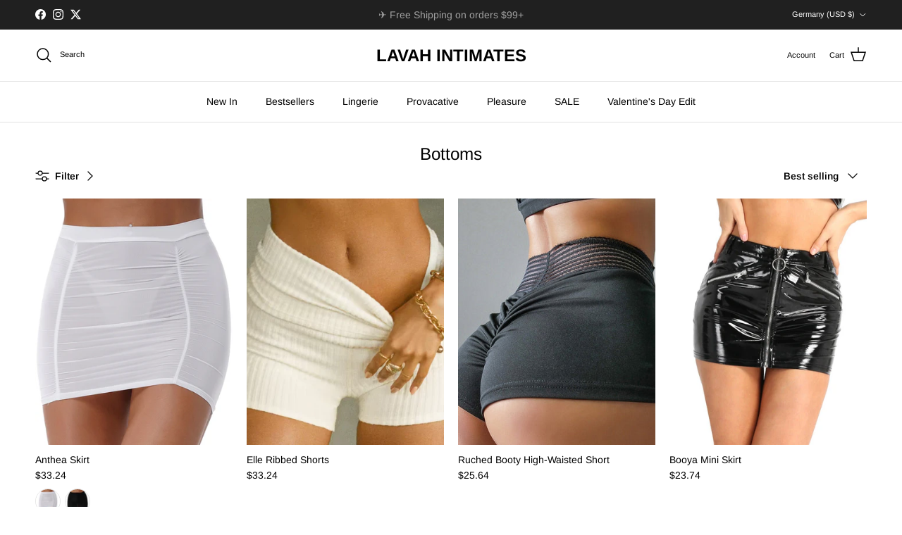

--- FILE ---
content_type: text/html; charset=utf-8
request_url: https://lavahintimates.com/en-de/collections/bottoms
body_size: 64777
content:
<!doctype html>
<html class="no-js" lang="en" dir="ltr">
<head>
<meta charset="utf-8">
<meta name="viewport" content="width=device-width,initial-scale=1">
<title>Bottoms Collection - Sexy Skirts, Shorts, More &ndash; LAVAH INTIMATES</title><link rel="canonical" href="https://lavahintimates.com/en-de/collections/bottoms"><link rel="icon" href="//lavahintimates.com/cdn/shop/files/NOT_MINTS.png?crop=center&height=48&v=1715692217&width=48" type="image/png">
  <link rel="apple-touch-icon" href="//lavahintimates.com/cdn/shop/files/NOT_MINTS.png?crop=center&height=180&v=1715692217&width=180"><meta name="description" content="Featuring a variety of designs to elevate your wardrobe."><meta property="og:site_name" content="LAVAH INTIMATES">
<meta property="og:url" content="https://lavahintimates.com/en-de/collections/bottoms">
<meta property="og:title" content="Bottoms Collection - Sexy Skirts, Shorts, More">
<meta property="og:type" content="product.group">
<meta property="og:description" content="Featuring a variety of designs to elevate your wardrobe."><meta property="og:image" content="http://lavahintimates.com/cdn/shop/files/Screenshot_2025-05-23_at_10.10.41_AM.png?crop=center&height=1200&v=1748009454&width=1200">
  <meta property="og:image:secure_url" content="https://lavahintimates.com/cdn/shop/files/Screenshot_2025-05-23_at_10.10.41_AM.png?crop=center&height=1200&v=1748009454&width=1200">
  <meta property="og:image:width" content="2140">
  <meta property="og:image:height" content="1120"><meta name="twitter:site" content="@Lavahintimates"><meta name="twitter:card" content="summary_large_image">
<meta name="twitter:title" content="Bottoms Collection - Sexy Skirts, Shorts, More">
<meta name="twitter:description" content="Featuring a variety of designs to elevate your wardrobe.">
<style>@font-face {
  font-family: Arimo;
  font-weight: 400;
  font-style: normal;
  font-display: fallback;
  src: url("//lavahintimates.com/cdn/fonts/arimo/arimo_n4.a7efb558ca22d2002248bbe6f302a98edee38e35.woff2") format("woff2"),
       url("//lavahintimates.com/cdn/fonts/arimo/arimo_n4.0da809f7d1d5ede2a73be7094ac00741efdb6387.woff") format("woff");
}
@font-face {
  font-family: Arimo;
  font-weight: 700;
  font-style: normal;
  font-display: fallback;
  src: url("//lavahintimates.com/cdn/fonts/arimo/arimo_n7.1d2d0638e6a1228d86beb0e10006e3280ccb2d04.woff2") format("woff2"),
       url("//lavahintimates.com/cdn/fonts/arimo/arimo_n7.f4b9139e8eac4a17b38b8707044c20f54c3be479.woff") format("woff");
}
@font-face {
  font-family: Arimo;
  font-weight: 500;
  font-style: normal;
  font-display: fallback;
  src: url("//lavahintimates.com/cdn/fonts/arimo/arimo_n5.a6cc016de05b75be63cb193704728ed8065f04bb.woff2") format("woff2"),
       url("//lavahintimates.com/cdn/fonts/arimo/arimo_n5.e0d510a292c8c9059b1fcf519004ca9d3a6015a2.woff") format("woff");
}
@font-face {
  font-family: Arimo;
  font-weight: 400;
  font-style: italic;
  font-display: fallback;
  src: url("//lavahintimates.com/cdn/fonts/arimo/arimo_i4.438ddb21a1b98c7230698d70dc1a21df235701b2.woff2") format("woff2"),
       url("//lavahintimates.com/cdn/fonts/arimo/arimo_i4.0e1908a0dc1ec32fabb5a03a0c9ee2083f82e3d7.woff") format("woff");
}
@font-face {
  font-family: Arimo;
  font-weight: 700;
  font-style: italic;
  font-display: fallback;
  src: url("//lavahintimates.com/cdn/fonts/arimo/arimo_i7.b9f09537c29041ec8d51f8cdb7c9b8e4f1f82cb1.woff2") format("woff2"),
       url("//lavahintimates.com/cdn/fonts/arimo/arimo_i7.ec659fc855f754fd0b1bd052e606bba1058f73da.woff") format("woff");
}
@font-face {
  font-family: Arimo;
  font-weight: 400;
  font-style: normal;
  font-display: fallback;
  src: url("//lavahintimates.com/cdn/fonts/arimo/arimo_n4.a7efb558ca22d2002248bbe6f302a98edee38e35.woff2") format("woff2"),
       url("//lavahintimates.com/cdn/fonts/arimo/arimo_n4.0da809f7d1d5ede2a73be7094ac00741efdb6387.woff") format("woff");
}
@font-face {
  font-family: Arimo;
  font-weight: 700;
  font-style: normal;
  font-display: fallback;
  src: url("//lavahintimates.com/cdn/fonts/arimo/arimo_n7.1d2d0638e6a1228d86beb0e10006e3280ccb2d04.woff2") format("woff2"),
       url("//lavahintimates.com/cdn/fonts/arimo/arimo_n7.f4b9139e8eac4a17b38b8707044c20f54c3be479.woff") format("woff");
}
@font-face {
  font-family: Arimo;
  font-weight: 400;
  font-style: normal;
  font-display: fallback;
  src: url("//lavahintimates.com/cdn/fonts/arimo/arimo_n4.a7efb558ca22d2002248bbe6f302a98edee38e35.woff2") format("woff2"),
       url("//lavahintimates.com/cdn/fonts/arimo/arimo_n4.0da809f7d1d5ede2a73be7094ac00741efdb6387.woff") format("woff");
}
@font-face {
  font-family: Arimo;
  font-weight: 600;
  font-style: normal;
  font-display: fallback;
  src: url("//lavahintimates.com/cdn/fonts/arimo/arimo_n6.9c18b0befd86597f319b7d7f925727d04c262b32.woff2") format("woff2"),
       url("//lavahintimates.com/cdn/fonts/arimo/arimo_n6.422bf6679b81a8bfb1b25d19299a53688390c2b9.woff") format("woff");
}
:root {
  --page-container-width:          1480px;
  --reading-container-width:       720px;
  --divider-opacity:               0.14;
  --gutter-large:                  30px;
  --gutter-desktop:                20px;
  --gutter-mobile:                 16px;
  --section-padding:               50px;
  --larger-section-padding:        80px;
  --larger-section-padding-mobile: 60px;
  --largest-section-padding:       110px;
  --aos-animate-duration:          0.6s;

  --base-font-family:              Arimo, sans-serif;
  --base-font-weight:              400;
  --base-font-style:               normal;
  --heading-font-family:           Arimo, sans-serif;
  --heading-font-weight:           400;
  --heading-font-style:            normal;
  --heading-font-letter-spacing:   normal;
  --logo-font-family:              Arimo, sans-serif;
  --logo-font-weight:              700;
  --logo-font-style:               normal;
  --nav-font-family:               Arimo, sans-serif;
  --nav-font-weight:               400;
  --nav-font-style:                normal;

  --base-text-size:14px;
  --base-line-height:              1.6;
  --input-text-size:16px;
  --smaller-text-size-1:11px;
  --smaller-text-size-2:14px;
  --smaller-text-size-3:11px;
  --smaller-text-size-4:10px;
  --larger-text-size:30px;
  --super-large-text-size:53px;
  --super-large-mobile-text-size:24px;
  --larger-mobile-text-size:24px;
  --logo-text-size:24px;--btn-letter-spacing: normal;
    --btn-text-transform: none;
    --button-text-size: 14px;
    --quickbuy-button-text-size: 14px;
    --small-feature-link-font-size: 1em;
    --input-btn-padding-top: 13px;
    --input-btn-padding-bottom: 13px;--heading-text-transform:none;
  --nav-text-size:                      14px;
  --mobile-menu-font-weight:            600;

  --body-bg-color:                      255 255 255;
  --bg-color:                           255 255 255;
  --body-text-color:                    0 0 0;
  --text-color:                         0 0 0;

  --header-text-col:                    #000000;--header-text-hover-col:             var(--main-nav-link-hover-col);--header-bg-col:                     #ffffff;
  --heading-color:                     0 0 0;
  --body-heading-color:                0 0 0;
  --heading-divider-col:               #e2e2e2;

  --logo-col:                          #000000;
  --main-nav-bg:                       #ffffff;
  --main-nav-link-col:                 #000000;
  --main-nav-link-hover-col:           #171717;
  --main-nav-link-featured-col:        #df5641;

  --link-color:                        0 0 0;
  --body-link-color:                   0 0 0;

  --btn-bg-color:                        35 35 35;
  --btn-bg-hover-color:                  0 0 0;
  --btn-border-color:                    35 35 35;
  --btn-border-hover-color:              0 0 0;
  --btn-text-color:                      255 255 255;
  --btn-text-hover-color:                255 255 255;--btn-alt-bg-color:                    255 255 255;
  --btn-alt-text-color:                  35 35 35;
  --btn-alt-border-color:                35 35 35;
  --btn-alt-border-hover-color:          35 35 35;--btn-ter-bg-color:                    235 235 235;
  --btn-ter-text-color:                  0 0 0;
  --btn-ter-bg-hover-color:              35 35 35;
  --btn-ter-text-hover-color:            255 255 255;--btn-border-radius: 3px;
    --btn-inspired-border-radius: 3px;--color-scheme-default:                             #ffffff;
  --color-scheme-default-color:                       255 255 255;
  --color-scheme-default-text-color:                  0 0 0;
  --color-scheme-default-head-color:                  0 0 0;
  --color-scheme-default-link-color:                  0 0 0;
  --color-scheme-default-btn-text-color:              255 255 255;
  --color-scheme-default-btn-text-hover-color:        255 255 255;
  --color-scheme-default-btn-bg-color:                35 35 35;
  --color-scheme-default-btn-bg-hover-color:          0 0 0;
  --color-scheme-default-btn-border-color:            35 35 35;
  --color-scheme-default-btn-border-hover-color:      0 0 0;
  --color-scheme-default-btn-alt-text-color:          35 35 35;
  --color-scheme-default-btn-alt-bg-color:            255 255 255;
  --color-scheme-default-btn-alt-border-color:        35 35 35;
  --color-scheme-default-btn-alt-border-hover-color:  35 35 35;

  --color-scheme-1:                             #f2f2f2;
  --color-scheme-1-color:                       242 242 242;
  --color-scheme-1-text-color:                  52 52 52;
  --color-scheme-1-head-color:                  52 52 52;
  --color-scheme-1-link-color:                  52 52 52;
  --color-scheme-1-btn-text-color:              255 255 255;
  --color-scheme-1-btn-text-hover-color:        255 255 255;
  --color-scheme-1-btn-bg-color:                35 35 35;
  --color-scheme-1-btn-bg-hover-color:          0 0 0;
  --color-scheme-1-btn-border-color:            35 35 35;
  --color-scheme-1-btn-border-hover-color:      0 0 0;
  --color-scheme-1-btn-alt-text-color:          35 35 35;
  --color-scheme-1-btn-alt-bg-color:            255 255 255;
  --color-scheme-1-btn-alt-border-color:        35 35 35;
  --color-scheme-1-btn-alt-border-hover-color:  35 35 35;

  --color-scheme-2:                             #f2f2f2;
  --color-scheme-2-color:                       242 242 242;
  --color-scheme-2-text-color:                  52 52 52;
  --color-scheme-2-head-color:                  52 52 52;
  --color-scheme-2-link-color:                  52 52 52;
  --color-scheme-2-btn-text-color:              255 255 255;
  --color-scheme-2-btn-text-hover-color:        255 255 255;
  --color-scheme-2-btn-bg-color:                35 35 35;
  --color-scheme-2-btn-bg-hover-color:          0 0 0;
  --color-scheme-2-btn-border-color:            35 35 35;
  --color-scheme-2-btn-border-hover-color:      0 0 0;
  --color-scheme-2-btn-alt-text-color:          35 35 35;
  --color-scheme-2-btn-alt-bg-color:            255 255 255;
  --color-scheme-2-btn-alt-border-color:        35 35 35;
  --color-scheme-2-btn-alt-border-hover-color:  35 35 35;

  /* Shop Pay payment terms */
  --payment-terms-background-color:    #ffffff;--quickbuy-bg: 242 242 242;--body-input-background-color:       rgb(var(--body-bg-color));
  --input-background-color:            rgb(var(--body-bg-color));
  --body-input-text-color:             var(--body-text-color);
  --input-text-color:                  var(--body-text-color);
  --body-input-border-color:           rgb(191, 191, 191);
  --input-border-color:                rgb(191, 191, 191);
  --input-border-color-hover:          rgb(115, 115, 115);
  --input-border-color-active:         rgb(0, 0, 0);

  --swatch-cross-svg:                  url("data:image/svg+xml,%3Csvg xmlns='http://www.w3.org/2000/svg' width='240' height='240' viewBox='0 0 24 24' fill='none' stroke='rgb(191, 191, 191)' stroke-width='0.09' preserveAspectRatio='none' %3E%3Cline x1='24' y1='0' x2='0' y2='24'%3E%3C/line%3E%3C/svg%3E");
  --swatch-cross-hover:                url("data:image/svg+xml,%3Csvg xmlns='http://www.w3.org/2000/svg' width='240' height='240' viewBox='0 0 24 24' fill='none' stroke='rgb(115, 115, 115)' stroke-width='0.09' preserveAspectRatio='none' %3E%3Cline x1='24' y1='0' x2='0' y2='24'%3E%3C/line%3E%3C/svg%3E");
  --swatch-cross-active:               url("data:image/svg+xml,%3Csvg xmlns='http://www.w3.org/2000/svg' width='240' height='240' viewBox='0 0 24 24' fill='none' stroke='rgb(0, 0, 0)' stroke-width='0.09' preserveAspectRatio='none' %3E%3Cline x1='24' y1='0' x2='0' y2='24'%3E%3C/line%3E%3C/svg%3E");

  --footer-divider-col:                #e4e4e4;
  --footer-text-col:                   103 104 105;
  --footer-heading-col:                23 23 23;
  --footer-bg-col:                     247 247 248;--product-label-overlay-justify: flex-start;--product-label-overlay-align: flex-start;--product-label-overlay-reduction-text:   #df5641;
  --product-label-overlay-reduction-bg:     #ffffff;
  --product-label-overlay-reduction-text-weight: 600;
  --product-label-overlay-stock-text:       #ffffff;
  --product-label-overlay-stock-bg:         #4c4c4b;
  --product-label-overlay-new-text:         #808284;
  --product-label-overlay-new-bg:           #ffffff;
  --product-label-overlay-meta-text:        #ffffff;
  --product-label-overlay-meta-bg:          #09728c;
  --product-label-sale-text:                #df5641;
  --product-label-sold-text:                #171717;
  --product-label-preorder-text:            #60a57e;

  --product-block-crop-align:               center;

  
  --product-block-price-align:              flex-start;
  --product-block-price-item-margin-start:  initial;
  --product-block-price-item-margin-end:    .5rem;
  

  

  --collection-block-image-position:   center center;

  --swatch-picker-image-size:          68px;
  --swatch-crop-align:                 top center;

  --image-overlay-text-color:          255 255 255;--image-overlay-bg:                  rgba(23, 23, 23, 0.1);
  --image-overlay-shadow-start:        rgb(0 0 0 / 0.15);
  --image-overlay-box-opacity:         1.0;--product-inventory-ok-box-color:            #f2faf0;
  --product-inventory-ok-text-color:           #108043;
  --product-inventory-ok-icon-box-fill-color:  #fff;
  --product-inventory-low-box-color:           #fcf1cd;
  --product-inventory-low-text-color:          #dd9a1a;
  --product-inventory-low-icon-box-fill-color: #fff;
  --product-inventory-low-text-color-channels: 16, 128, 67;
  --product-inventory-ok-text-color-channels:  221, 154, 26;

  --rating-star-color: 246 165 41;--overlay-align-left: start;
    --overlay-align-right: end;}html[dir=rtl] {
  --overlay-right-text-m-left: 0;
  --overlay-right-text-m-right: auto;
  --overlay-left-shadow-left-left: 15%;
  --overlay-left-shadow-left-right: -50%;
  --overlay-left-shadow-right-left: -85%;
  --overlay-left-shadow-right-right: 0;
}.image-overlay--bg-box .text-overlay .text-overlay__text {
    --image-overlay-box-bg: 255 255 255;
    --heading-color: var(--body-heading-color);
    --text-color: var(--body-text-color);
    --link-color: var(--body-link-color);
  }::selection {
    background: rgb(var(--body-heading-color));
    color: rgb(var(--body-bg-color));
  }
  ::-moz-selection {
    background: rgb(var(--body-heading-color));
    color: rgb(var(--body-bg-color));
  }.use-color-scheme--default {
  --product-label-sale-text:           #df5641;
  --product-label-sold-text:           #171717;
  --product-label-preorder-text:       #60a57e;
  --input-background-color:            rgb(var(--body-bg-color));
  --input-text-color:                  var(--body-input-text-color);
  --input-border-color:                rgb(191, 191, 191);
  --input-border-color-hover:          rgb(115, 115, 115);
  --input-border-color-active:         rgb(0, 0, 0);
}</style>

  <link href="//lavahintimates.com/cdn/shop/t/14/assets/main.css?v=59812818702299870031761690249" rel="stylesheet" type="text/css" media="all" />
<link rel="stylesheet" href="//lavahintimates.com/cdn/shop/t/14/assets/swatches.css?v=124022489678050289501761695564" media="print" onload="this.media='all'"><link rel="preload" as="font" href="//lavahintimates.com/cdn/fonts/arimo/arimo_n4.a7efb558ca22d2002248bbe6f302a98edee38e35.woff2" type="font/woff2" crossorigin><link rel="preload" as="font" href="//lavahintimates.com/cdn/fonts/arimo/arimo_n4.a7efb558ca22d2002248bbe6f302a98edee38e35.woff2" type="font/woff2" crossorigin><script>
    document.documentElement.className = document.documentElement.className.replace('no-js', 'js');

    window.theme = {
      info: {
        name: 'Symmetry',
        version: '8.1.0'
      },
      device: {
        hasTouch: window.matchMedia('(any-pointer: coarse)').matches,
        hasHover: window.matchMedia('(hover: hover)').matches
      },
      mediaQueries: {
        md: '(min-width: 768px)',
        productMediaCarouselBreak: '(min-width: 1041px)'
      },
      routes: {
        base: 'https://lavahintimates.com',
        cart: '/en-de/cart',
        cartAdd: '/en-de/cart/add.js',
        cartUpdate: '/en-de/cart/update.js',
        predictiveSearch: '/en-de/search/suggest'
      },
      strings: {
        cartTermsConfirmation: "You must agree to the terms and conditions before continuing.",
        cartItemsQuantityError: "You can only add [QUANTITY] of this item to your cart.",
        generalSearchViewAll: "View all search results",
        noStock: "Sold out",
        noVariant: "Unavailable",
        productsProductChooseA: "Choose a",
        generalSearchPages: "Pages",
        generalSearchNoResultsWithoutTerms: "Sorry, we couldnʼt find any results",
        shippingCalculator: {
          singleRate: "There is one shipping rate for this destination:",
          multipleRates: "There are multiple shipping rates for this destination:",
          noRates: "We do not ship to this destination."
        },
        regularPrice: "Regular price",
        salePrice: "Sale price"
      },
      settings: {
        moneyWithCurrencyFormat: "${{amount}} USD",
        cartType: "drawer",
        afterAddToCart: "drawer",
        quickbuyStyle: "button",
        externalLinksNewTab: true,
        internalLinksSmoothScroll: true
      }
    }

    theme.inlineNavigationCheck = function() {
      var pageHeader = document.querySelector('.pageheader'),
          inlineNavContainer = pageHeader.querySelector('.logo-area__left__inner'),
          inlineNav = inlineNavContainer.querySelector('.navigation--left');
      if (inlineNav && getComputedStyle(inlineNav).display != 'none') {
        var inlineMenuCentered = document.querySelector('.pageheader--layout-inline-menu-center'),
            logoContainer = document.querySelector('.logo-area__middle__inner');
        if(inlineMenuCentered) {
          var rightWidth = document.querySelector('.logo-area__right__inner').clientWidth,
              middleWidth = logoContainer.clientWidth,
              logoArea = document.querySelector('.logo-area'),
              computedLogoAreaStyle = getComputedStyle(logoArea),
              logoAreaInnerWidth = logoArea.clientWidth - Math.ceil(parseFloat(computedLogoAreaStyle.paddingLeft)) - Math.ceil(parseFloat(computedLogoAreaStyle.paddingRight)),
              availableNavWidth = logoAreaInnerWidth - Math.max(rightWidth, middleWidth) * 2 - 40;
          inlineNavContainer.style.maxWidth = availableNavWidth + 'px';
        }

        var firstInlineNavLink = inlineNav.querySelector('.navigation__item:first-child'),
            lastInlineNavLink = inlineNav.querySelector('.navigation__item:last-child');
        if (lastInlineNavLink) {
          var inlineNavWidth = null;
          if(document.querySelector('html[dir=rtl]')) {
            inlineNavWidth = firstInlineNavLink.offsetLeft - lastInlineNavLink.offsetLeft + firstInlineNavLink.offsetWidth;
          } else {
            inlineNavWidth = lastInlineNavLink.offsetLeft - firstInlineNavLink.offsetLeft + lastInlineNavLink.offsetWidth;
          }
          if (inlineNavContainer.offsetWidth >= inlineNavWidth) {
            pageHeader.classList.add('pageheader--layout-inline-permitted');
            var tallLogo = logoContainer.clientHeight > lastInlineNavLink.clientHeight + 20;
            if (tallLogo) {
              inlineNav.classList.add('navigation--tight-underline');
            } else {
              inlineNav.classList.remove('navigation--tight-underline');
            }
          } else {
            pageHeader.classList.remove('pageheader--layout-inline-permitted');
          }
        }
      }
    };

    theme.setInitialHeaderHeightProperty = () => {
      const section = document.querySelector('.section-header');
      if (section) {
        document.documentElement.style.setProperty('--theme-header-height', Math.ceil(section.clientHeight) + 'px');
      }
    };
  </script>

  <script src="//lavahintimates.com/cdn/shop/t/14/assets/main.js?v=117527606522457621901761690250" defer></script>
    <script src="//lavahintimates.com/cdn/shop/t/14/assets/animate-on-scroll.js?v=15249566486942820451761690240" defer></script>
    <link href="//lavahintimates.com/cdn/shop/t/14/assets/animate-on-scroll.css?v=135962721104954213331761690239" rel="stylesheet" type="text/css" media="all" />
  

  <script>window.performance && window.performance.mark && window.performance.mark('shopify.content_for_header.start');</script><meta name="google-site-verification" content="A82Rb7UFPSBx2oZ61nMtI_CZWKgjKox0k4rCNVHEKk4">
<meta name="google-site-verification" content="-oeSCE9CSKK5bNq34qEye6DqRagODaDmgsZ2I3umH9I">
<meta name="facebook-domain-verification" content="ujlic134wmdx8wwc9uumqgw207tqye">
<meta id="shopify-digital-wallet" name="shopify-digital-wallet" content="/61934829787/digital_wallets/dialog">
<meta name="shopify-checkout-api-token" content="4478c9aaedbac2df6c670970ba0e5374">
<meta id="in-context-paypal-metadata" data-shop-id="61934829787" data-venmo-supported="false" data-environment="production" data-locale="en_US" data-paypal-v4="true" data-currency="USD">
<link rel="alternate" type="application/atom+xml" title="Feed" href="/en-de/collections/bottoms.atom" />
<link rel="alternate" hreflang="x-default" href="https://lavahintimates.com/collections/bottoms">
<link rel="alternate" hreflang="en" href="https://lavahintimates.com/collections/bottoms">
<link rel="alternate" hreflang="en-GB" href="https://lavahintimates.com/en-gb/collections/bottoms">
<link rel="alternate" hreflang="en-DE" href="https://lavahintimates.com/en-de/collections/bottoms">
<link rel="alternate" type="application/json+oembed" href="https://lavahintimates.com/en-de/collections/bottoms.oembed">
<script async="async" src="/checkouts/internal/preloads.js?locale=en-DE"></script>
<link rel="preconnect" href="https://shop.app" crossorigin="anonymous">
<script async="async" src="https://shop.app/checkouts/internal/preloads.js?locale=en-DE&shop_id=61934829787" crossorigin="anonymous"></script>
<script id="apple-pay-shop-capabilities" type="application/json">{"shopId":61934829787,"countryCode":"US","currencyCode":"USD","merchantCapabilities":["supports3DS"],"merchantId":"gid:\/\/shopify\/Shop\/61934829787","merchantName":"LAVAH INTIMATES","requiredBillingContactFields":["postalAddress","email"],"requiredShippingContactFields":["postalAddress","email"],"shippingType":"shipping","supportedNetworks":["visa","masterCard","amex","discover","elo","jcb"],"total":{"type":"pending","label":"LAVAH INTIMATES","amount":"1.00"},"shopifyPaymentsEnabled":true,"supportsSubscriptions":true}</script>
<script id="shopify-features" type="application/json">{"accessToken":"4478c9aaedbac2df6c670970ba0e5374","betas":["rich-media-storefront-analytics"],"domain":"lavahintimates.com","predictiveSearch":true,"shopId":61934829787,"locale":"en"}</script>
<script>var Shopify = Shopify || {};
Shopify.shop = "tart-io.myshopify.com";
Shopify.locale = "en";
Shopify.currency = {"active":"USD","rate":"1.0"};
Shopify.country = "DE";
Shopify.theme = {"name":"Updated copy of Updated copy of Symmetry","id":156164194523,"schema_name":"Symmetry","schema_version":"8.1.0","theme_store_id":568,"role":"main"};
Shopify.theme.handle = "null";
Shopify.theme.style = {"id":null,"handle":null};
Shopify.cdnHost = "lavahintimates.com/cdn";
Shopify.routes = Shopify.routes || {};
Shopify.routes.root = "/en-de/";</script>
<script type="module">!function(o){(o.Shopify=o.Shopify||{}).modules=!0}(window);</script>
<script>!function(o){function n(){var o=[];function n(){o.push(Array.prototype.slice.apply(arguments))}return n.q=o,n}var t=o.Shopify=o.Shopify||{};t.loadFeatures=n(),t.autoloadFeatures=n()}(window);</script>
<script>
  window.ShopifyPay = window.ShopifyPay || {};
  window.ShopifyPay.apiHost = "shop.app\/pay";
  window.ShopifyPay.redirectState = null;
</script>
<script id="shop-js-analytics" type="application/json">{"pageType":"collection"}</script>
<script defer="defer" async type="module" src="//lavahintimates.com/cdn/shopifycloud/shop-js/modules/v2/client.init-shop-cart-sync_BdyHc3Nr.en.esm.js"></script>
<script defer="defer" async type="module" src="//lavahintimates.com/cdn/shopifycloud/shop-js/modules/v2/chunk.common_Daul8nwZ.esm.js"></script>
<script type="module">
  await import("//lavahintimates.com/cdn/shopifycloud/shop-js/modules/v2/client.init-shop-cart-sync_BdyHc3Nr.en.esm.js");
await import("//lavahintimates.com/cdn/shopifycloud/shop-js/modules/v2/chunk.common_Daul8nwZ.esm.js");

  window.Shopify.SignInWithShop?.initShopCartSync?.({"fedCMEnabled":true,"windoidEnabled":true});

</script>
<script>
  window.Shopify = window.Shopify || {};
  if (!window.Shopify.featureAssets) window.Shopify.featureAssets = {};
  window.Shopify.featureAssets['shop-js'] = {"shop-cart-sync":["modules/v2/client.shop-cart-sync_QYOiDySF.en.esm.js","modules/v2/chunk.common_Daul8nwZ.esm.js"],"init-fed-cm":["modules/v2/client.init-fed-cm_DchLp9rc.en.esm.js","modules/v2/chunk.common_Daul8nwZ.esm.js"],"shop-button":["modules/v2/client.shop-button_OV7bAJc5.en.esm.js","modules/v2/chunk.common_Daul8nwZ.esm.js"],"init-windoid":["modules/v2/client.init-windoid_DwxFKQ8e.en.esm.js","modules/v2/chunk.common_Daul8nwZ.esm.js"],"shop-cash-offers":["modules/v2/client.shop-cash-offers_DWtL6Bq3.en.esm.js","modules/v2/chunk.common_Daul8nwZ.esm.js","modules/v2/chunk.modal_CQq8HTM6.esm.js"],"shop-toast-manager":["modules/v2/client.shop-toast-manager_CX9r1SjA.en.esm.js","modules/v2/chunk.common_Daul8nwZ.esm.js"],"init-shop-email-lookup-coordinator":["modules/v2/client.init-shop-email-lookup-coordinator_UhKnw74l.en.esm.js","modules/v2/chunk.common_Daul8nwZ.esm.js"],"pay-button":["modules/v2/client.pay-button_DzxNnLDY.en.esm.js","modules/v2/chunk.common_Daul8nwZ.esm.js"],"avatar":["modules/v2/client.avatar_BTnouDA3.en.esm.js"],"init-shop-cart-sync":["modules/v2/client.init-shop-cart-sync_BdyHc3Nr.en.esm.js","modules/v2/chunk.common_Daul8nwZ.esm.js"],"shop-login-button":["modules/v2/client.shop-login-button_D8B466_1.en.esm.js","modules/v2/chunk.common_Daul8nwZ.esm.js","modules/v2/chunk.modal_CQq8HTM6.esm.js"],"init-customer-accounts-sign-up":["modules/v2/client.init-customer-accounts-sign-up_C8fpPm4i.en.esm.js","modules/v2/client.shop-login-button_D8B466_1.en.esm.js","modules/v2/chunk.common_Daul8nwZ.esm.js","modules/v2/chunk.modal_CQq8HTM6.esm.js"],"init-shop-for-new-customer-accounts":["modules/v2/client.init-shop-for-new-customer-accounts_CVTO0Ztu.en.esm.js","modules/v2/client.shop-login-button_D8B466_1.en.esm.js","modules/v2/chunk.common_Daul8nwZ.esm.js","modules/v2/chunk.modal_CQq8HTM6.esm.js"],"init-customer-accounts":["modules/v2/client.init-customer-accounts_dRgKMfrE.en.esm.js","modules/v2/client.shop-login-button_D8B466_1.en.esm.js","modules/v2/chunk.common_Daul8nwZ.esm.js","modules/v2/chunk.modal_CQq8HTM6.esm.js"],"shop-follow-button":["modules/v2/client.shop-follow-button_CkZpjEct.en.esm.js","modules/v2/chunk.common_Daul8nwZ.esm.js","modules/v2/chunk.modal_CQq8HTM6.esm.js"],"lead-capture":["modules/v2/client.lead-capture_BntHBhfp.en.esm.js","modules/v2/chunk.common_Daul8nwZ.esm.js","modules/v2/chunk.modal_CQq8HTM6.esm.js"],"checkout-modal":["modules/v2/client.checkout-modal_CfxcYbTm.en.esm.js","modules/v2/chunk.common_Daul8nwZ.esm.js","modules/v2/chunk.modal_CQq8HTM6.esm.js"],"shop-login":["modules/v2/client.shop-login_Da4GZ2H6.en.esm.js","modules/v2/chunk.common_Daul8nwZ.esm.js","modules/v2/chunk.modal_CQq8HTM6.esm.js"],"payment-terms":["modules/v2/client.payment-terms_MV4M3zvL.en.esm.js","modules/v2/chunk.common_Daul8nwZ.esm.js","modules/v2/chunk.modal_CQq8HTM6.esm.js"]};
</script>
<script>(function() {
  var isLoaded = false;
  function asyncLoad() {
    if (isLoaded) return;
    isLoaded = true;
    var urls = ["https:\/\/sizechart.apps.avada.io\/scripttag\/avada-size-chart.min.js?shop=tart-io.myshopify.com","https:\/\/intg.snapchat.com\/shopify\/shopify-scevent-init.js?id=ee976cd0-eb29-4f3c-b4b8-9bd6c31ee0a8\u0026shop=tart-io.myshopify.com","https:\/\/cdn.shopify.com\/s\/files\/1\/0597\/3783\/3627\/files\/tptinstall.min.js?v=1718591634\u0026t=tapita-seo-script-tags\u0026shop=tart-io.myshopify.com","https:\/\/cdn.rebuyengine.com\/onsite\/js\/rebuy.js?shop=tart-io.myshopify.com"];
    for (var i = 0; i < urls.length; i++) {
      var s = document.createElement('script');
      s.type = 'text/javascript';
      s.async = true;
      s.src = urls[i];
      var x = document.getElementsByTagName('script')[0];
      x.parentNode.insertBefore(s, x);
    }
  };
  if(window.attachEvent) {
    window.attachEvent('onload', asyncLoad);
  } else {
    window.addEventListener('load', asyncLoad, false);
  }
})();</script>
<script id="__st">var __st={"a":61934829787,"offset":-18000,"reqid":"f24a5572-1f1b-4cc8-8525-7e2b0766ff2b-1769024102","pageurl":"lavahintimates.com\/en-de\/collections\/bottoms","u":"cad817a8697b","p":"collection","rtyp":"collection","rid":407554883803};</script>
<script>window.ShopifyPaypalV4VisibilityTracking = true;</script>
<script id="captcha-bootstrap">!function(){'use strict';const t='contact',e='account',n='new_comment',o=[[t,t],['blogs',n],['comments',n],[t,'customer']],c=[[e,'customer_login'],[e,'guest_login'],[e,'recover_customer_password'],[e,'create_customer']],r=t=>t.map((([t,e])=>`form[action*='/${t}']:not([data-nocaptcha='true']) input[name='form_type'][value='${e}']`)).join(','),a=t=>()=>t?[...document.querySelectorAll(t)].map((t=>t.form)):[];function s(){const t=[...o],e=r(t);return a(e)}const i='password',u='form_key',d=['recaptcha-v3-token','g-recaptcha-response','h-captcha-response',i],f=()=>{try{return window.sessionStorage}catch{return}},m='__shopify_v',_=t=>t.elements[u];function p(t,e,n=!1){try{const o=window.sessionStorage,c=JSON.parse(o.getItem(e)),{data:r}=function(t){const{data:e,action:n}=t;return t[m]||n?{data:e,action:n}:{data:t,action:n}}(c);for(const[e,n]of Object.entries(r))t.elements[e]&&(t.elements[e].value=n);n&&o.removeItem(e)}catch(o){console.error('form repopulation failed',{error:o})}}const l='form_type',E='cptcha';function T(t){t.dataset[E]=!0}const w=window,h=w.document,L='Shopify',v='ce_forms',y='captcha';let A=!1;((t,e)=>{const n=(g='f06e6c50-85a8-45c8-87d0-21a2b65856fe',I='https://cdn.shopify.com/shopifycloud/storefront-forms-hcaptcha/ce_storefront_forms_captcha_hcaptcha.v1.5.2.iife.js',D={infoText:'Protected by hCaptcha',privacyText:'Privacy',termsText:'Terms'},(t,e,n)=>{const o=w[L][v],c=o.bindForm;if(c)return c(t,g,e,D).then(n);var r;o.q.push([[t,g,e,D],n]),r=I,A||(h.body.append(Object.assign(h.createElement('script'),{id:'captcha-provider',async:!0,src:r})),A=!0)});var g,I,D;w[L]=w[L]||{},w[L][v]=w[L][v]||{},w[L][v].q=[],w[L][y]=w[L][y]||{},w[L][y].protect=function(t,e){n(t,void 0,e),T(t)},Object.freeze(w[L][y]),function(t,e,n,w,h,L){const[v,y,A,g]=function(t,e,n){const i=e?o:[],u=t?c:[],d=[...i,...u],f=r(d),m=r(i),_=r(d.filter((([t,e])=>n.includes(e))));return[a(f),a(m),a(_),s()]}(w,h,L),I=t=>{const e=t.target;return e instanceof HTMLFormElement?e:e&&e.form},D=t=>v().includes(t);t.addEventListener('submit',(t=>{const e=I(t);if(!e)return;const n=D(e)&&!e.dataset.hcaptchaBound&&!e.dataset.recaptchaBound,o=_(e),c=g().includes(e)&&(!o||!o.value);(n||c)&&t.preventDefault(),c&&!n&&(function(t){try{if(!f())return;!function(t){const e=f();if(!e)return;const n=_(t);if(!n)return;const o=n.value;o&&e.removeItem(o)}(t);const e=Array.from(Array(32),(()=>Math.random().toString(36)[2])).join('');!function(t,e){_(t)||t.append(Object.assign(document.createElement('input'),{type:'hidden',name:u})),t.elements[u].value=e}(t,e),function(t,e){const n=f();if(!n)return;const o=[...t.querySelectorAll(`input[type='${i}']`)].map((({name:t})=>t)),c=[...d,...o],r={};for(const[a,s]of new FormData(t).entries())c.includes(a)||(r[a]=s);n.setItem(e,JSON.stringify({[m]:1,action:t.action,data:r}))}(t,e)}catch(e){console.error('failed to persist form',e)}}(e),e.submit())}));const S=(t,e)=>{t&&!t.dataset[E]&&(n(t,e.some((e=>e===t))),T(t))};for(const o of['focusin','change'])t.addEventListener(o,(t=>{const e=I(t);D(e)&&S(e,y())}));const B=e.get('form_key'),M=e.get(l),P=B&&M;t.addEventListener('DOMContentLoaded',(()=>{const t=y();if(P)for(const e of t)e.elements[l].value===M&&p(e,B);[...new Set([...A(),...v().filter((t=>'true'===t.dataset.shopifyCaptcha))])].forEach((e=>S(e,t)))}))}(h,new URLSearchParams(w.location.search),n,t,e,['guest_login'])})(!0,!0)}();</script>
<script integrity="sha256-4kQ18oKyAcykRKYeNunJcIwy7WH5gtpwJnB7kiuLZ1E=" data-source-attribution="shopify.loadfeatures" defer="defer" src="//lavahintimates.com/cdn/shopifycloud/storefront/assets/storefront/load_feature-a0a9edcb.js" crossorigin="anonymous"></script>
<script crossorigin="anonymous" defer="defer" src="//lavahintimates.com/cdn/shopifycloud/storefront/assets/shopify_pay/storefront-65b4c6d7.js?v=20250812"></script>
<script data-source-attribution="shopify.dynamic_checkout.dynamic.init">var Shopify=Shopify||{};Shopify.PaymentButton=Shopify.PaymentButton||{isStorefrontPortableWallets:!0,init:function(){window.Shopify.PaymentButton.init=function(){};var t=document.createElement("script");t.src="https://lavahintimates.com/cdn/shopifycloud/portable-wallets/latest/portable-wallets.en.js",t.type="module",document.head.appendChild(t)}};
</script>
<script data-source-attribution="shopify.dynamic_checkout.buyer_consent">
  function portableWalletsHideBuyerConsent(e){var t=document.getElementById("shopify-buyer-consent"),n=document.getElementById("shopify-subscription-policy-button");t&&n&&(t.classList.add("hidden"),t.setAttribute("aria-hidden","true"),n.removeEventListener("click",e))}function portableWalletsShowBuyerConsent(e){var t=document.getElementById("shopify-buyer-consent"),n=document.getElementById("shopify-subscription-policy-button");t&&n&&(t.classList.remove("hidden"),t.removeAttribute("aria-hidden"),n.addEventListener("click",e))}window.Shopify?.PaymentButton&&(window.Shopify.PaymentButton.hideBuyerConsent=portableWalletsHideBuyerConsent,window.Shopify.PaymentButton.showBuyerConsent=portableWalletsShowBuyerConsent);
</script>
<script data-source-attribution="shopify.dynamic_checkout.cart.bootstrap">document.addEventListener("DOMContentLoaded",(function(){function t(){return document.querySelector("shopify-accelerated-checkout-cart, shopify-accelerated-checkout")}if(t())Shopify.PaymentButton.init();else{new MutationObserver((function(e,n){t()&&(Shopify.PaymentButton.init(),n.disconnect())})).observe(document.body,{childList:!0,subtree:!0})}}));
</script>
<script id='scb4127' type='text/javascript' async='' src='https://lavahintimates.com/cdn/shopifycloud/privacy-banner/storefront-banner.js'></script><link id="shopify-accelerated-checkout-styles" rel="stylesheet" media="screen" href="https://lavahintimates.com/cdn/shopifycloud/portable-wallets/latest/accelerated-checkout-backwards-compat.css" crossorigin="anonymous">
<style id="shopify-accelerated-checkout-cart">
        #shopify-buyer-consent {
  margin-top: 1em;
  display: inline-block;
  width: 100%;
}

#shopify-buyer-consent.hidden {
  display: none;
}

#shopify-subscription-policy-button {
  background: none;
  border: none;
  padding: 0;
  text-decoration: underline;
  font-size: inherit;
  cursor: pointer;
}

#shopify-subscription-policy-button::before {
  box-shadow: none;
}

      </style>
<script id="sections-script" data-sections="footer" defer="defer" src="//lavahintimates.com/cdn/shop/t/14/compiled_assets/scripts.js?v=4056"></script>
<script>window.performance && window.performance.mark && window.performance.mark('shopify.content_for_header.end');</script>
<!-- CC Custom Head Start --><!-- CC Custom Head End --><!-- BEGIN app block: shopify://apps/tapita-seo-speed/blocks/app-embed/cd37ca7a-40ad-4fdc-afd3-768701482209 -->



<script class="tpt-seo-schema">
    var tapitaSeoVer = 1177;
    var tptAddedSchemas = [];
</script>


    <!-- BEGIN app snippet: broken-sword.js.bundled --><script type="application/javascript" class="tge139c2a2f4a37534c9e296fc79ae6bd3">function brokenFixer({dataStr:e,pageType:t,designMode:n,version:r=2,limStr:f}){if(!window.alreadyPracticeBrokenArt){window.alreadyPracticeBrokenArt=!0;var w=!!localStorage.getItem("tpt-broken-debug"),g=new URL(location.href),o=["/cart","/checkout","/password","/captcha","/account","/challenge"];if(c=g.pathname,o.includes(c))return;function a(e){e=localStorage.getItem(e);try{if(e)return JSON.parse(e)}catch(e){}return{}}function y(e,t){localStorage.setItem(t,JSON.stringify(e||{}))}var o="check-404-local-place-"+r,b="check-404-reports-"+r,c={path:location.href,time:Date.now()};try{var i=decodeURI(e),u=function(e,t){for(var n="",r=0;r<e.length;r++)n+=String.fromCharCode(e.charCodeAt(r)^t.charCodeAt(r%t.length));return n}(i,"tapitalabanahaputakibana1"),l=null;try{l=JSON.parse(u).dataObj}catch(e){}if(l){w&&console.log(l);try{var d=l.enable,S=l.redirectLink,C=(w&&console.log("obj: ",l),S=S||"/",l.reportUrl),R=l.mask,U=l.hKey,k=a(o),A=(d&&!n&&y(c,o),a(b)),s=2+Math.random(),h=Math.max(...Object.values(A))||0,v=!A[g.href]||A[g.href].time+9e5<Date.now()&&h+6e4*s<Date.now();async function m(){return async function(e){var t,n,r,o,a,c,i,u,l,d,s,h,m,p;if(w&&console.log("Running critical report operation"),function(e){if(!e)return!1;try{var t=JSON.parse(e);return t.time&&new Date(t.time).getTime()>Date.now()}catch(e){return w&&console.error(e),!1}}(f))return w&&console.log("limited"),0;try{return C&&R&&v&&window.crypto&&U?(p=C,t=["https:","http:"].some(function(e){return p.startsWith(e)})?new URL(C):new URL(C,g.origin),n=S||"/",r={from:encodeURIComponent(e),to:n,host:encodeURIComponent(g.host),path:encodeURIComponent(g.pathname),mask:encodeURIComponent(R),x:encodeURIComponent(Math.round(1e9*Math.random()).toString()),seed:encodeURIComponent((new Date).toUTCString()),trackPath:k?.path||""},o=window.crypto.getRandomValues(new Uint8Array(16)),a=await window.crypto.subtle.importKey("raw",Uint8Array.from(window.atob(U),function(e){return e.charCodeAt(0)}),{name:"AES-CTR"},!1,["encrypt","decrypt"]),c=JSON.stringify(r),i=new Uint8Array(await window.crypto.subtle.encrypt({name:"AES-CTR",counter:o,length:128},a,(m=c,(new TextEncoder).encode(m)))),u=encodeURIComponent(o.toString()),l=encodeURIComponent(i.toString()),d=l+u,s=new TextEncoder("utf-8"),A[g.href]={time:Date.now()},y(A,b),h="64a6988ec0ecacbdf40ecf504e70b9a5f6174a8992c856c7ee22e1e0be03a8890412904b9d17a467d03559fe573c324271615dbcf191e4cfc259b5a01a3bb824".trim(),window.crypto.subtle.importKey("raw",s.encode(h),{name:"HMAC",hash:{name:"SHA-512"}},!1,["sign","verify"]).then(function(e){return window.crypto.subtle.sign("HMAC",e,s.encode(d))}).then(function(e){e=new Uint8Array(e);return Array.prototype.map.call(e,function(e){return e.toString(16).padStart(2,"0")}).join("")}).then(function(e){e={mingle:u,h:l,m:encodeURIComponent(e)};return fetch(t.toString(),{headers:{Accept:"text/plain","Content-type":"application/json"},body:JSON.stringify(e),method:"POST"})}).catch(function(e){w&&console.error(e)})):0}catch(e){w&&console.error("Report error",e)}}(g.href)}(d&&!n&&!!S||w)&&(w&&console.log("Running time"),"404"===t)&&(w&&console.log("Pure missing",t,g.href),!!g.searchParams.get("is-preview")||(x=g.searchParams)&&["return_to","return_url"].some(function(e){return!!x.get(e)})||(I=g.pathname,["apps","a","community","tools"].map(function(e){return`/${e}/`}).some(function(e){return I.startsWith(e)}))||("/account"===(p=g.pathname)||p.startsWith("/account/"))||(w&&console.log("Actually run re-route 1"),setTimeout(function(){m()},1e3*Math.random())))}catch(e){w&&console.error(e)}}}catch(e){}}var p,I,x,c;setTimeout(function(){var e=document.querySelectorAll(".tge139c2a2f4a37534c9e296fc79ae6bd3,.majority-id-lapse");e&&0<e.length&&e.forEach(function(e){e.remove()})},300),window.brokenFixer&&(delete window.brokenFixer,window.brokenFixer=null)}window.brokenFixer||(window.brokenFixer=brokenFixer);</script><!-- END app snippet -->
    <script class="majority-id-lapse">
        (function () {
            var dataStr = "%0FC%14%08%00%00#%03%08CT%1AJ%04%1E%14%16%0D%0EKX%15%1C%14TXC%02%0C%10%08%1E%04%01%15%22%08%06%0AROVNIE@%0D%0F%12E!%11%14%08%00%04%08CXC%5CQZT%5DEBL%5BZ6PZ%5B%05M%5BEXZWTT8CBC%1A%04%00%1A%06%15%3E%1B%0ECTC%1E%00%0E%1F%05%07N%18%00%12%08%1A%00E%12%15%1AY%11%19%06%1A%18A%00A%1DN%06X%5B%00%1C%11M%13%0B%11%07%13%047%06%0E%00%0C%0C-%07%0FZVMR%04%15%12%07CXC%08S%0E%05G%11%11%04F%5EZP%5DL%05%15TDD%16%04%0EWORYX%0DT%16F%10VX%0DUCBCZ%11%04%00+%06%0E%07%04%0C-%07%0F%03CJ%13%15%0D%18%0CNC%06*T%0DCJK%3C5%5EU''%22%19%123)4%205,%5D2%16#%12E%0C%149%0AB%02%02%07%0C%13Z7%02(%15&%3E%02R:/0SCL%09";
            var limStr = '{"time":"Sat, 05 Jul 2025 21:49:41 GMT"}';
            var tptPageType = "collection";
            var tptPath = "/en-de/collections/bottoms";
            var designMode = !!false;
            var tptHost = "lavahintimates.com";
            window.brokenFixer && window.brokenFixer({
                dataStr, pageType: tptPageType, path: tptPath, designMode, tptHost, limStr
            });
        })();
    </script>





    
        <!-- BEGIN app snippet: product-schema -->

  <!-- END app snippet -->
    
        <!-- BEGIN app snippet: product-schema -->

  <!-- END app snippet -->
    
        <!-- BEGIN app snippet: product-schema -->

  <!-- END app snippet -->
    
        <!-- BEGIN app snippet: product-schema -->

  <!-- END app snippet -->
    
        <!-- BEGIN app snippet: product-schema -->

  <!-- END app snippet -->
    



  




<script class="tpt-seo-schema">
  const tptPathName = "/en-de/collections/bottoms";
  const tptShopId = "61934829787";

  let tptPageType;
  let tpPageHandle;

  if(tptPathName == '/'){
    tptPageType = 'homepage';
    tpPageHandle = 'homepage';
  }else{
    tptPageType = tptPathName.split("/")[1];
    if(tptPageType == 'blogs'){
        tpPageHandle = tptPathName.split("/")[3];
    }else{
        tpPageHandle = tptPathName.split("/")[2];
    }
  }


    var scriptEl = document.createElement('script');
    scriptEl.type = 'application/ld+json';
    scriptEl.setAttribute('author', 'tpt'); 
    var tptSchemaConfigUrl =  'https://cdn.shopify.com/s/files/1/0619/3482/9787/t/14/assets/tapita-schema-config.json?v=1761690313';
    // ADD SCHEMA WHEN tptSchemaConfigUrl valid
  if (tptSchemaConfigUrl) {
    fetch(tptSchemaConfigUrl)
        .then(response => response.json())
        .then(data => {
            const checkPlan = data?.howTo?.turnOn || data?.recipe?.turnOn || data?.video?.turnOn;
            if(!checkPlan){
                return;
            }
            let schemaList = [];
            for (const property in data) {
                let schemaData = {};
                if(property == 'article' || property == 'siteLink' || property == 'breadcrumb' || property == 'product'){
                continue;
                }
                const configs = data[property].pageList || [];
                const configMatchList = configs.filter(config => {
                return config.pageData.handle == tpPageHandle;
                });
                const configMatch = configMatchList[0] || {};
                const turnon = configMatch?.turnOn;
                if(!turnon) {
                continue;
                };
                if(property == 'video'){
                const configType = configMatch?.videoConfig || {};
                    schemaData = {
                    "@context": "https://schema.org",
                    "@type": "VideoObject",
                    "name": configType?.title,
                        "description": configType?.description,
                        "thumbnailUrl": configType?.imageUrl,
                        "uploadDate": configType?.uploadDate,
                        "duration": configType?.duration,
                        "contentUrl": configType?.videoUrl,
                    }
                schemaList.push(schemaData || {});
                window.tptAddedSchemas.push("VideoObject");
                }
                if(property == 'howTo'){
                    const configType = configMatch?.howToConfig || {};
                        schemaData = {
                        "@context": "https://schema.org",
                        "@type": "HowTo",
                        "image": {
                            "@type": "ImageObject",
                            "url": configType?.imageUrl[0],
                        },
                        "name": configType?.title,
                        "totalTime": configType?.duration,
                        "estimatedCost": {
                            "@type": "MonetaryAmount",
                            "currency": configType?.currency?.match(/\((.*)\)/)[1],
                            "value": configType?.estimatedCost
                        },
                        "supply": configType?.supply?.map(supply => {
                            return {
                            "@type": "HowToSupply",
                            "name": supply.name
                            }
                        }),
                        "tool": configType?.tool?.map(supply => {
                            return {
                            "@type": "HowToTool",
                            "name": supply.name
                            }
                        }),
                        "step": configType?.sectionStep?.stepValue?.map(step => {
                            return {
                            "@type": "HowToStep",
                            "name": step?.name,
                            "text": step?.description,
                            "image": step?.imageUrl?.length > 0 ? step?.imageUrl[0] : '',
                            "url": step?.stepUrl
                            }
                        })
                    }
                    window.tptAddedSchemas.push("HowTo");
                    if(configType?.sectionVideo?.title && configType?.sectionVideo?.uploadDate && configType?.sectionVideo?.imageUrl[0]){
                        const videoSchema = {
                            "@type": "VideoObject",
                            "name": configType?.sectionVideo?.title,
                            "description": configType?.sectionVideo?.description,
                            "thumbnailUrl": configType?.sectionVideo?.imageUrl[0],
                            "uploadDate": configType?.sectionVideo?.uploadDate,
                            "duration": configType?.sectionVideo?.duration,
                            "contentUrl": configType?.sectionVideo?.videoUrl,
                        }
                        schemaData.video = videoSchema;
                        window.tptAddedSchemas.push("VideoObject");
                    }
                    schemaList.push(schemaData || {});
                }
                if(property == 'recipe'){
                    const configType = configMatch?.recipeConfig || {};
                    schemaData = {
                        "@context": "https://schema.org/",
                        "@type": "Recipe",
                        "name": configType?.name,
                        "image": [
                        configType?.imageUrls?.small?.length > 0 ? configType?.imageUrls?.small[0] : '',
                        configType?.imageUrls?.medium?.length > 0 ? configType?.imageUrls?.medium[0] : '',
                        configType?.imageUrls?.large?.length > 0 ? configType?.imageUrls?.large[0] : '',
                        ],
                        "author": {
                            "@type": "Person",
                            "name": configType?.author
                        },
                        "datePublished": configType?.uploadDate,
                        "description": configType?.description,
                        "recipeCuisine": configType?.cuisine,
                        "prepTime": configType?.prepTime,
                        "cookTime": configType?.cookTime,
                        "totalTime": "",
                        "keywords": configType?.keywords,
                        "recipeYield": configType?.totalServings,
                        "recipeCategory": configType?.category,
                        "nutrition": {
                            "@type": "NutritionInformation",
                            "calories": configType?.caloriesPerServing
                        },
                            "recipeIngredient": configType?.ingredients?.map(ingredient => {
                            return ingredient
                            }),
                        "recipeInstructions": configType?.sectionStep?.stepValue?.map(step => {
                            return {
                            "@type": "HowToStep",
                            "name": step?.name,
                            "text": step?.description,
                            "image": step?.imageUrl?.length > 0 ? step?.imageUrl[0] : '',
                            "url": step?.stepUrl
                            }
                        })
                    }
                    window.tptAddedSchemas.push("Recipe");
                    if(configType?.sectionVideo?.title && configType?.sectionVideo?.uploadDate && configType?.sectionVideo?.imageUrl[0]){
                        const videoSchema = {
                            "@type": "VideoObject",
                            "name": configType?.sectionVideo?.title,
                            "description": configType?.sectionVideo?.description,
                            "thumbnailUrl": configType?.sectionVideo?.imageUrl[0],
                            "uploadDate": configType?.sectionVideo?.uploadDate,
                            "duration": configType?.sectionVideo?.duration,
                            "contentUrl": configType?.sectionVideo?.videoUrl,
                        }
                        schemaData.video = videoSchema;
                        if (!ndow.tptAddedSchemas.includes("VideoObject"))
                            window.tptAddedSchemas.push("VideoObject");
                    }
                    schemaList.push(schemaData || {});
                }
            }
            return schemaList;
        })
        .then(data =>{
            if(!data) return;
            data.map(schema => {
                scriptEl.innerHTML = JSON.stringify(data);
            })
        })
        .then(() => {
            if (scriptEl.innerHTML)
                document.head.appendChild(scriptEl)
        });
    }  
</script>

<!-- BEGIN app snippet: alter-schemas -->




<script>
    (function disableSchemasByType(schemaTypesToDisable = []) {
        if (!schemaTypesToDisable.length) return;
        const DEBUG = window.location.href?.includes("debug");
        const log = (...a) => DEBUG && console.log(...a);
        const removeAttrsDeep = (root, attrs) => {
            root.querySelectorAll("*").forEach((el) =>
                attrs.forEach((a) => el.removeAttribute(a))
            );
        };
        const extractTypesFromJsonLD = (json) => {
            const types = new Set();
            const walk = (v) => {
                if (!v) return;
                if (Array.isArray(v)) return v.forEach(walk);
                if (typeof v === "object") {
                    if (v["@type"]) {
                        (Array.isArray(v["@type"])
                            ? v["@type"]
                            : [v["@type"]]
                        ).forEach((t) => types.add(t));
                    }
                    if (v["@graph"]) walk(v["@graph"]);
                }
            };
            walk(json);
            return types;
        };
        const matchesSchemaType = (value) =>
            value && schemaTypesToDisable.some((t) => value.includes(t));
        const handleJsonLD = (container = document) => {
            container
                .querySelectorAll(
                    'script[type="application/ld+json"]:not([author="tpt"])'
                )
                .forEach((script) => {
                    try {
                        const json = JSON.parse(script.textContent);
                        const types = extractTypesFromJsonLD(json);
                        if (
                            [...types].some((t) => schemaTypesToDisable.includes(t))
                        ) {
                            script.type = "application/ldjson-disabled";
                            log("Disabled JSON-LD:", script);
                        }
                    } catch {}
                });
        };
        const handleMicrodata = (container = document) => {
            container
                .querySelectorAll(
                    schemaTypesToDisable
                        .map((t) => `[itemtype*="schema.org/${t}"]`)
                        .join(",")
                )
                .forEach((el) => {
                    el.removeAttribute("itemscope");
                    el.removeAttribute("itemtype");
                    el.removeAttribute("itemprop");
                    removeAttrsDeep(el, ["itemprop"]);
                });
        };
        const handleRDFa = (container = document) => {
            container
                .querySelectorAll(
                    schemaTypesToDisable
                        .map(
                            (t) =>
                                `[typeof*="${t}"],[vocab*="schema.org"][typeof*="${t}"]`
                        )
                        .join(",")
                )
                .forEach((el) => {
                    el.removeAttribute("vocab");
                    el.removeAttribute("typeof");
                    el.removeAttribute("property");
                    removeAttrsDeep(el, ["property"]);
                });
        };
        const processSchemas = (container) => {
            handleJsonLD(container);
            handleMicrodata(container);
            handleRDFa(container);
        };
        processSchemas();
        const observer = new MutationObserver((mutations) => {
            mutations.forEach((m) => {
                m.addedNodes.forEach((n) => {
                    if (n.nodeType !== 1) return;

                    if (
                        n.tagName === "SCRIPT" &&
                        n.type === "application/ld+json" &&
                        n.getAttribute("author") !== "tpt"
                    ) {
                        handleJsonLD(n.parentElement);
                        return;
                    }

                    const itemType = n.getAttribute?.("itemtype");
                    const typeOf = n.getAttribute?.("typeof");

                    if (matchesSchemaType(itemType) || matchesSchemaType(typeOf)) {
                        handleMicrodata(n.parentElement);
                        handleRDFa(n.parentElement);
                    } else {
                        processSchemas(n);
                    }
                });

                if (m.type === "attributes") {
                    const t = m.target;

                    if (
                        t.tagName === "SCRIPT" &&
                        t.type === "application/ld+json" &&
                        t.getAttribute("author") !== "tpt"
                    ) {
                        handleJsonLD(t.parentElement);
                    }

                    if (
                        m.attributeName === "itemtype" &&
                        matchesSchemaType(t.getAttribute("itemtype"))
                    ) {
                        handleMicrodata(t.parentElement);
                    }

                    if (
                        m.attributeName === "typeof" &&
                        matchesSchemaType(t.getAttribute("typeof"))
                    ) {
                        handleRDFa(t.parentElement);
                    }
                }
            });
        });

        observer.observe(document.body || document.documentElement, {
            childList: true,
            subtree: true,
            attributes: true,
            attributeFilter: ["itemtype", "typeof", "type"],
        });

        log("Schema disabler initialized with types:", schemaTypesToDisable);
    })(window.tptAddedSchemas);
</script><!-- END app snippet -->


<script class="tpt-seo-schema">
    var instantPageUrl = "https://cdn.shopify.com/extensions/019bbbb9-e942-7603-927f-93a888f220ea/tapita-seo-schema-175/assets/instantpage.js";
    var tptMetaDataConfigUrl = 'https://cdn.shopify.com/s/files/1/0619/3482/9787/t/14/assets/tapita-meta-data.json?v=1761690271';
    // ADD META TITLE / DESCRIPTION WHEN tptMetaDataConfigUrl valid
    const createMetaTag = (descriptionValue) => {
        const metaTag = document.createElement('meta');
        metaTag.setAttribute('name', 'description');
        metaTag.setAttribute('content', descriptionValue);
        const headTag = document.querySelector('head');
        headTag.appendChild(metaTag);
    }
    const replaceMetaTagContent = (titleValue, descriptionValue, needReplaceVar) => {
        const disableReplacingTitle = !!window._tpt_no_replacing_plain_title
        const disableReplacingDescription = !!window._tpt_no_replacing_plain_desc
        const config = { attributes: true, childList: true, subtree: true};
        const header = document.getElementsByTagName('head')[0];
        let i = 0;
        const callback = (mutationList, observer) => {
            i++;
            const title = document.getElementsByTagName('title')[0];
            const ogTitle = document.querySelector('meta[property="og:title"]');
            const twitterTitle = document.querySelector('meta[name="twitter:title"]');
            const newTitle = needReplaceVar ? replaceVar(titleValue) : titleValue;
            const newDescription = needReplaceVar ? replaceVar(descriptionValue) : descriptionValue;
            if(titleValue && document && document.title != newTitle && !disableReplacingTitle){
                document.title = newTitle;
            }
            if(ogTitle && (ogTitle?.content != newTitle)){
                ogTitle?.setAttribute('content', newTitle);
            }
            if(twitterTitle && (twitterTitle?.content != newTitle)){
                twitterTitle?.setAttribute('content', newTitle);
            }
            const metaDescriptionTagList = document.querySelectorAll('meta[name="description"]');
            const ogDescriptionTagList = document.querySelector('meta[property="og:description"]');
            const twitterDescriptionTagList = document.querySelector('meta[name="twitter:description"]');
            try {
                if(ogDescriptionTagList && newDescription && (ogDescriptionTagList?.content != newDescription)) {
                    ogDescriptionTagList?.setAttribute('content', newDescription);
                }
                if(twitterDescriptionTagList && newDescription && (twitterDescriptionTagList?.content != newDescription)){
                    twitterDescriptionTagList?.setAttribute('content', newDescription);
                }
            } catch (err) {

            }
            if (descriptionValue) {
                if(metaDescriptionTagList?.length == 0){
                    try {
                    createMetaTag(newDescription);
                    } catch (err) {
                    //
                    }
                }
                metaDescriptionTagList?.forEach(metaDescriptionTag=>{
                    if(metaDescriptionTag.content != newDescription && !disableReplacingDescription){
                    metaDescriptionTag.content = newDescription;
                    }
                })
            }
            if(observer && i > 1000){
                observer.disconnect();
            }
        };
        callback();
        setTimeout(callback, 100);
        const observer = new MutationObserver(callback);
        if(observer){
            observer.observe(header, config);
        }
    }
    if (tptMetaDataConfigUrl) {
        fetch(tptMetaDataConfigUrl)
        .then(response => response.json())
        .then((data) => {
            if(!data) return;
            const instantPage = data?.instantPage || false;
            const excludedPaths = [
                '/cart',
                '/checkout',
                '/account',
                '/search',
                'logout',
                'login',
                'customer'
            ];
            if (!window.FPConfig || !window.FPConfig.ignoreKeywords || !Array.isArray(window.FPConfig.ignoreKeywords)) {
                window.FPConfig = { ignoreKeywords : excludedPaths };
            } else {
                window.FPConfig.ignoreKeywords = window.FPConfig.ignoreKeywords.concat(excludedPaths);
            }
            var toEnableInstantPageByPath = true;
            if (window.location.pathname && window.location.pathname.includes) {
                excludedPaths.forEach(excludedPath => {
                    if (window.location.pathname.includes(excludedPath)) {
                        toEnableInstantPageByPath = false;
                    }
                });
            }
            const spcBar = document ? document.getElementById('shopify-pc__banner') : null;
            if (spcBar)
                toEnableInstantPageByPath = false;
            if (window.document &&
                window.document.location &&
                window.document.location.pathname &&
                window.document.location.pathname.includes) {
                excludedPaths.forEach(excludedPath => {
                    if (window.document.location.pathname.includes(excludedPath)) {
                        toEnableInstantPageByPath = false;
                    }
                });
            }
            if(instantPage && toEnableInstantPageByPath){
                const tptAddInstantPage =  setInterval(function () {
                    try {
                        if(document && document.body && (window.top === window.self)){
                            var instantScript = document.createElement('script');
                            instantScript.src = instantPageUrl;
                            document.body.appendChild(instantScript);
                            clearInterval(tptAddInstantPage);
                        }
                    } catch (err) {
                        //
                    }
                }, 500);
            }
        });
    }
    if (window.tapita_meta_page_title || window.tapita_meta_page_description) {
        replaceMetaTagContent(window.tapita_meta_page_title, window.tapita_meta_page_description, false);
    }
</script>



<!-- END app block --><!-- BEGIN app block: shopify://apps/rt-page-speed-booster/blocks/app-embed/4a6fa896-93b0-4e15-9d32-c2311aca53bb --><script>
  window.roarJs = window.roarJs || {};
  roarJs.QuicklinkConfig = {
    metafields: {
      shop: "tart-io.myshopify.com",
      settings: {"customized":{"enabled":"0","option":"intensity","intensity":"150"},"mobile":{"enabled":"0","option":"intensity","intensity":"150"}},
      moneyFormat: "${{amount}}"
    }
  }
</script>
<script src='https://cdn.shopify.com/extensions/019b6b0f-4023-7492-aa67-5410b9565fa4/booster-2/assets/quicklink.js' defer></script>


<!-- END app block --><!-- BEGIN app block: shopify://apps/mp-size-chart-size-guide/blocks/app-embed/305100b1-3599-492a-a54d-54f196ff1f94 -->


  
  
  
  
  
  

  

  

  

  

  
    
    <!-- BEGIN app snippet: init-data --><script type="application/json" data-cfasync='false' class='mpSizeChart-script'>
  {
    "appData": {"appStatus":true,"isRemoveBranding":false,"campaigns":[{"id":"hUKTJPjyRJ3P6fDMpEhX","countries_all":true,"collectionPageInlinePosition":"after","countries":[],"showOnAllCollectionsPages":"SELECTED_COLLECTIONS","showOnHomePage":false,"homePageInlinePosition":"after","displayType":"AUTOMATED","showOnCollectionPage":true,"productIds":[],"collectionPagePosition":"","collectionIds":[407550034139],"smartSelector":false,"name":"Bodystocking Size Chart","shopDomain":"tart-io.myshopify.com","shopId":"jhw2s7lp86t8EneFsnOJ","position":"","conditions":{"conditions":[{"type":"TAG","operation":"EQUALS","value":"bodystocking"}],"type":"ALL"},"inlinePosition":"after","homePagePosition":"","status":true,"priority":0,"createdAt":"2023-02-01T15:49:44.848Z","value":"none","click":224792},{"id":"dg2V3jqdx6667HGerOhi","countries_all":true,"collectionPageInlinePosition":"after","countries":[],"showOnHomePage":false,"showOnAllCollectionsPages":"SELECTED_COLLECTIONS","homePageInlinePosition":"after","showOnCollectionPage":true,"collectionPagePosition":"","smartSelector":false,"collectionIds":[407995384027],"name":"Shoe Size Chart","shopDomain":"tart-io.myshopify.com","shopId":"jhw2s7lp86t8EneFsnOJ","position":"","inlinePosition":"after","conditions":{"type":"ALL","conditions":[{"type":"TITLE","value":"","operation":"CONTAINS"}]},"homePagePosition":"","status":true,"createdAt":"2022-04-03T15:05:48.909Z","priority":0,"displayType":"MANUAL","productIds":[7597932445915,7597941326043,7597938999515,7597936607451,7597932445915,7597938999515,7597936607451,7597932445915,7597936607451],"click":15399},{"id":"N4f1vI4Q2LrceatobjEY","countries_all":true,"countries":[],"priority":0,"displayType":"ALL_PRODUCT","productIds":[],"isRemoveBranding":false,"name":"My First Campaign","shopDomain":"tart-io.myshopify.com","shopId":"jhw2s7lp86t8EneFsnOJ","conditions":{"type":"ALL","conditions":[{"type":"TITLE","value":"","operation":"CONTAINS"}]},"status":true,"createdAt":"2022-01-20T16:49:09.389Z","inlinePosition":"in","smartSelector":false,"click":1280652}],"metaFieldLength":1,"settings":{"modal":{"header":"Size guide","bgColor":"#FFFFFF","shadow":true,"textColor":"#232323","overlayColor":"#7b7b7b","borderRadius":5,"textSize":14,"position":{"type":"modal-center","width":84,"height":64,"top":18,"left":8,"right":0},"headerSettings":{"alignment":"start","productName":{"color":"#303030","fontSize":16,"fontWeight":"600"},"sizeGuide":{"color":"#303030","fontSize":12,"fontWeight":"400"}}},"general":{"buttonOrder":"iconText","text":"Size chart","textColor":"#000000","fontWeight":"400","isUnderline":false,"isItalic":false,"textSize":14},"float":{"hideText":true,"showMobile":true,"mobilePosition":"top-right","borderRadius":0,"borderColor":"#232323","position":"middle-right","isRotation":true,"bgColor":"#ffffff","height":40,"width":110,"textColor":"#232323"},"inline":{"displayType":"css-selector","buttonPosition":"custom","collection":{"position":"","inlinePosition":"after"},"product":{"position":".quantity-submit-row","inlinePosition":"before"},"home":{"position":"","inlinePosition":"after"},"borderColor":"","borderRadius":null,"bgColor":"#ffffff"},"contentConfig":{"table":{"hoverColor":"#FFFFFF","animation":true,"textColor":"#232323","highlightColor":"#e7e7e8","cellColor":"#fbfbfb","borderColor":"#fbfbfb","borderWeight":1,"isAdvancedTableSettings":true,"highlight":"row"},"media":{"imageSize":null,"videoSize":null},"tab":{"position":"center","styleType":"underline","styleDetail":{"fontSize":13,"selected":{"underlineColor":"#303030","textColor":"#303030","fontWeight":"400"},"unSelected":{"textColor":"#616161","fontWeight":"regular"},"hovering":{"underlineColor":"#616161","textColor":"#616161","fontWeight":"400"},"default":{"borderRadius":null}}}},"reminderBlock":{"image":"","content":"Refer to Size Chart for easy size selection","show":false,"time":15,"imageUrl":""},"icon":{"customIconUrl":"","linkIcon":"https://cdnapps.avada.io/sizechart/setting/icon3.svg","isCustomIcon":false},"showAdvanced":true,"applyBEMCss":true,"autoTranslate":true,"displayType":"inline-link","enableGa":false,"customCss":"","displayMode":"button","dropdown":{"textColor":"#232323","width":100,"heightType":"full","height":600,"borderType":"top-bottom","borderColor":"#e3e3e3","bgColor":null,"fontWeight":"400","isUnderline":false,"isItalic":false,"displayType":"app-block","product":{"position":"form[action*=\"/cart/add\"]","inlinePosition":"after"},"home":{"position":"","inlinePosition":"after"},"collection":{"position":"","inlinePosition":"after"}},"recommend":{"title":"Size recommendation","emptyContent":"Enter your measurements for a size suggestion!","fit":{"content":"Base on your inputs, we recommend size","type":"larger","preference":{"title":"Fit preference","type":"select","content":{"fit":"Fit","regular":"Regular","loose":"Loose"},"selectedColor":"#1a1a1a"}},"noFit":{"notSuggestContent":"We can't find a matching size","alternative":{"smaller":{"unit":null,"fitUnit":null},"larger":{"unit":null,"fitUnit":null}}},"styles":{"tab":{"styleType":"filled","styleDetail":{"fontSize":13,"borderRadius":4,"selected":{"backgroundColor":"#303030","textColor":"#ffffff","fontWeight":"400"},"unSelected":{"textColor":"#303030","fontWeight":"400"},"hovering":{"backgroundColor":"#F1F1F1","textColor":"#303030","fontWeight":"400"}}},"title":{"fontSize":20,"fontWeight":"700","color":"#303030"},"size":{"fontSize":24,"fontWeight":"700","color":"#ffffff","backgroundColor":"#303030"},"button":{"styleType":"filled","content":"Check my size","styleDetail":{"fontSize":13,"borderRadius":2,"unSelected":{"fontWeight":"700","textColor":"#ffffff"},"selected":{"backgroundColor":"#303030"},"disable":{"textColor":"#ffffff","backgroundColor":"#d4d4d4"},"hovering":{"backgroundColor":"#1a1a1a","textColor":"#ffffff"}}}}},"reviewHacking":{"tableStyles":false,"autoOpenDropdown":false,"isProductNameLayout":false,"canUseMultipleUnits":false},"id":"egJAvA6rA3f5t4KzHAoz","hasCustomCss":true,"shopDomain":"tart-io.myshopify.com","shopId":"jhw2s7lp86t8EneFsnOJ","disableWatermark":false,"createdAt":{"_seconds":1642696768,"_nanoseconds":809000000},"buttonInlinePosition":"custom"},"shopId":"jhw2s7lp86t8EneFsnOJ","p":0,"lastUpdated":"2025-08-28T16:41:39.913Z"},
    "campaignsList": [[{"id":"hUKTJPjyRJ3P6fDMpEhX","contentConfigs":[{"position":0,"value":"<h3 style=\"font-weight: 600; font-size: 1.8rem;\">Bodystocking Size Chart<span id=\"jodit-selection_marker_1675266444952_23936955686716432\" data-jodit-temp=\"true\" data-jodit-selection_marker=\"start\" style=\"line-height: 0; display: none;\">﻿</span></h3>","selected":false,"chosen":false},{"position":1,"value":"<p><strong>Due to the product's incredible all-way stretch material, they will fit anyone with the following size and weight!<br></strong><br>Height:&nbsp;5'-5'10\"</p><p>Weight: 90-175 lbs</p><p><google-sheets-html-origin>\n    <style type=\"text/css\">\n        <!--td {border: 1px solid #ccc;}br {mso-data-placement:same-cell;}\n        -->\n    </style>\n</google-sheets-html-origin>\n<google-sheets-html-origin>\n    <style type=\"text/css\">\n        <!--td {border: 1px solid #ccc;}br {mso-data-placement:same-cell;}\n        -->\n    </style>\n</google-sheets-html-origin>\n</p><style type=\"text/css\">\n                                    <!--td {border: 1px solid #ccc;}br {mso-data-placement:same-cell;}\n                                    -->\n                                </style>","selected":false,"chosen":false}]},{"id":"dg2V3jqdx6667HGerOhi","contentConfigs":[{"chosen":false,"position":0,"value":"<h3 style=\"font-weight: 600; font-size: 1.8rem;\">Women's Shoes Size Chart</h3>","selected":false},{"chosen":false,"position":1,"value":"<table style=\"width: 100%\"><tbody><tr><th rowspan=\"16\"><br><br></th><th>EU SIZE</th><th>UK SIZE</th><th>US SIZE</th></tr><tr><td style=\"background-color: rgb(217, 217, 217);\">35.5</td><td style=\"background-color: rgb(217, 217, 217);\">2.5</td><td style=\"background-color: rgb(217, 217, 217);\">5</td></tr><tr><td>36</td><td>3</td><td>5.5</td></tr><tr><td style=\"background-color: rgb(217, 217, 217);\">36.5</td><td style=\"background-color: rgb(217, 217, 217);\">3.5</td><td style=\"background-color: rgb(217, 217, 217);\">6</td></tr><tr><td>37.5</td><td>4</td><td>6.5</td></tr><tr><td style=\"background-color: rgb(217, 217, 217);\">38</td><td style=\"background-color: rgb(217, 217, 217);\">4.5</td><td style=\"background-color: rgb(217, 217, 217);\">7</td></tr><tr><td>38.5</td><td>5</td><td>7.5</td></tr><tr><td style=\"background-color: rgb(217, 217, 217);\">39</td><td style=\"background-color: rgb(217, 217, 217);\">5.5</td><td style=\"background-color: rgb(217, 217, 217);\">8</td></tr><tr><td>40</td><td>6</td><td>8.5</td></tr><tr><td style=\"background-color: rgb(217, 217, 217);\">40.5</td><td style=\"background-color: rgb(217, 217, 217);\">6.5</td><td style=\"background-color: rgb(217, 217, 217);\">9</td></tr><tr><td>41</td><td>7</td><td>9.5</td></tr><tr><td style=\"background-color: rgb(217, 217, 217);\">42</td><td style=\"background-color: rgb(217, 217, 217);\">7.5</td><td style=\"background-color: rgb(217, 217, 217);\">10</td></tr><tr><td>42.5</td><td>8</td><td>10.5</td></tr><tr><td style=\"background-color: rgb(217, 217, 217);\">43</td><td style=\"background-color: rgb(217, 217, 217);\">8.5</td><td style=\"background-color: rgb(217, 217, 217);\">11</td></tr><tr><td>44</td><td>9</td><td>11.5</td></tr><tr><td style=\"background-color: rgb(217, 217, 217);\">44.5</td><td style=\"background-color: rgb(217, 217, 217);\">9.5</td><td style=\"background-color: rgb(217, 217, 217);\">12</td></tr></tbody></table>","selected":false}]},{"id":"N4f1vI4Q2LrceatobjEY","contentConfigs":[{"position":0,"value":"<table cellspacing=\"0\" cellpadding=\"0\" class=\"t1\" style=\"box-sizing: border-box; font-style: normal; font-variant-ligatures: normal; font-variant-caps: normal; font-weight: 400; orphans: 2; text-align: start; text-transform: none; white-space: normal; widows: 2; word-spacing: 0px; -webkit-text-stroke-width: 0px; text-decoration-thickness: initial; text-decoration-style: initial; text-decoration-color: initial; background-color: rgb(255, 255, 255); margin: 0px 0px 30px; border-collapse: collapse; color: rgb(33, 43, 54); font-family: -apple-system, &quot;system-ui&quot;, &quot;San Francisco&quot;, &quot;Segoe UI&quot;, Roboto, &quot;Helvetica Neue&quot;, sans-serif; font-size: 14px; letter-spacing: normal;\"><tbody style=\"box-sizing: border-box;\"><tr style=\"box-sizing: border-box;\"><td valign=\"middle\" class=\"td1\" style=\"box-sizing: border-box; width: 195.3px; background-color: rgb(0, 0, 0); border-style: solid; border-width: 1px; border-color: rgb(130, 130, 130); padding: 10px 20px;\"><p class=\"p1\" style=\"box-sizing: border-box; margin: 0px; font: 16px Arial; text-align: center; color: rgb(255, 255, 255); -webkit-text-stroke: rgb(255, 255, 255);\"><span class=\"s1\" style=\"box-sizing: border-box; font-kerning: none;\"><strong style=\"box-sizing: border-box;\">SIZE/in.</strong></span></p></td><td valign=\"middle\" class=\"td2\" style=\"box-sizing: border-box; width: 88.7px; background-color: rgb(0, 0, 0); border-style: solid; border-width: 1px; border-color: rgb(130, 130, 130); padding: 10px 20px;\"><p class=\"p1\" style=\"box-sizing: border-box; margin: 0px; font: 16px Arial; text-align: center; color: rgb(255, 255, 255); -webkit-text-stroke: rgb(255, 255, 255);\"><span class=\"s1\" style=\"box-sizing: border-box; font-kerning: none;\"><b style=\"box-sizing: border-box;\">XS</b></span></p></td><td valign=\"middle\" class=\"td3\" style=\"box-sizing: border-box; width: 89.8px; background-color: rgb(0, 0, 0); border-style: solid; border-width: 1px; border-color: rgb(130, 130, 130); padding: 10px 20px;\"><p class=\"p1\" style=\"box-sizing: border-box; margin: 0px; font: 16px Arial; text-align: center; color: rgb(255, 255, 255); -webkit-text-stroke: rgb(255, 255, 255);\"><span class=\"s1\" style=\"box-sizing: border-box; font-kerning: none;\"><b style=\"box-sizing: border-box;\">S</b></span></p></td><td valign=\"middle\" class=\"td3\" style=\"box-sizing: border-box; width: 89.8px; background-color: rgb(0, 0, 0); border-style: solid; border-width: 1px; border-color: rgb(130, 130, 130); padding: 10px 20px;\"><p class=\"p1\" style=\"box-sizing: border-box; margin: 0px; font: 16px Arial; text-align: center; color: rgb(255, 255, 255); -webkit-text-stroke: rgb(255, 255, 255);\"><span class=\"s1\" style=\"box-sizing: border-box; font-kerning: none;\"><b style=\"box-sizing: border-box;\">M</b></span></p></td><td valign=\"middle\" class=\"td3\" style=\"box-sizing: border-box; width: 89.8px; background-color: rgb(0, 0, 0); border-style: solid; border-width: 1px; border-color: rgb(130, 130, 130); padding: 10px 20px;\"><p class=\"p1\" style=\"box-sizing: border-box; margin: 0px; font: 16px Arial; text-align: center; color: rgb(255, 255, 255); -webkit-text-stroke: rgb(255, 255, 255);\"><span class=\"s1\" style=\"box-sizing: border-box; font-kerning: none;\"><b style=\"box-sizing: border-box;\">L</b></span></p></td><td valign=\"middle\" class=\"td4\" style=\"box-sizing: border-box; width: 118.7px; background-color: rgb(0, 0, 0); border-style: solid; border-width: 1px; border-color: rgb(130, 130, 130); padding: 10px 20px;\"><p class=\"p1\" style=\"box-sizing: border-box; margin: 0px; font: 16px Arial; text-align: center; color: rgb(255, 255, 255); -webkit-text-stroke: rgb(255, 255, 255);\"><span class=\"s1\" style=\"box-sizing: border-box; font-kerning: none;\"><b style=\"box-sizing: border-box;\">XL</b></span></p></td></tr><tr style=\"box-sizing: border-box;\"><td valign=\"middle\" class=\"td5\" style=\"box-sizing: border-box; width: 195.3px; border-style: solid; border-width: 1px; border-color: rgb(130, 130, 130); padding: 10px 20px;\"><p class=\"p2\" style=\"box-sizing: border-box; margin: 0px; font: 16px Arial; text-align: center; color: rgb(66, 70, 76); -webkit-text-stroke: rgb(66, 70, 76);\"><span class=\"s1\" style=\"box-sizing: border-box; font-kerning: none;\"><b style=\"box-sizing: border-box;\">US/CAN</b></span></p></td><td valign=\"middle\" class=\"td6\" style=\"box-sizing: border-box; width: 88.7px; border-style: solid; border-width: 1px; border-color: rgb(130, 130, 130); padding: 10px 20px;\"><p class=\"p2\" style=\"box-sizing: border-box; margin: 0px; font: 16px Arial; text-align: center; color: rgb(66, 70, 76); -webkit-text-stroke: rgb(66, 70, 76);\"><span class=\"s1\" style=\"box-sizing: border-box; font-kerning: none;\">1</span></p></td><td valign=\"middle\" class=\"td7\" style=\"box-sizing: border-box; width: 89.8px; border-style: solid; border-width: 1px; border-color: rgb(130, 130, 130); padding: 10px 20px;\"><p class=\"p2\" style=\"box-sizing: border-box; margin: 0px; font: 16px Arial; text-align: center; color: rgb(66, 70, 76); -webkit-text-stroke: rgb(66, 70, 76);\"><span class=\"s1\" style=\"box-sizing: border-box; font-kerning: none;\">3, 5</span></p></td><td valign=\"middle\" class=\"td7\" style=\"box-sizing: border-box; width: 89.8px; border-style: solid; border-width: 1px; border-color: rgb(130, 130, 130); padding: 10px 20px;\"><p class=\"p2\" style=\"box-sizing: border-box; margin: 0px; font: 16px Arial; text-align: center; color: rgb(66, 70, 76); -webkit-text-stroke: rgb(66, 70, 76);\"><span class=\"s1\" style=\"box-sizing: border-box; font-kerning: none;\">7, 9</span></p></td><td valign=\"middle\" class=\"td7\" style=\"box-sizing: border-box; width: 89.8px; border-style: solid; border-width: 1px; border-color: rgb(130, 130, 130); padding: 10px 20px;\"><p class=\"p2\" style=\"box-sizing: border-box; margin: 0px; font: 16px Arial; text-align: center; color: rgb(66, 70, 76); -webkit-text-stroke: rgb(66, 70, 76);\"><span class=\"s1\" style=\"box-sizing: border-box; font-kerning: none;\">11, 13</span></p></td><td valign=\"middle\" class=\"td8\" style=\"box-sizing: border-box; width: 118.7px; border-style: solid; border-width: 1px; border-color: rgb(130, 130, 130); padding: 10px 20px;\"><p class=\"p2\" style=\"box-sizing: border-box; margin: 0px; font: 16px Arial; text-align: center; color: rgb(66, 70, 76); -webkit-text-stroke: rgb(66, 70, 76);\"><span class=\"s1\" style=\"box-sizing: border-box; font-kerning: none;\">15</span></p></td></tr><tr style=\"box-sizing: border-box;\"><td valign=\"middle\" class=\"td9\" style=\"box-sizing: border-box; width: 195.3px; background-color: rgb(245, 245, 245); border-style: solid; border-width: 1px; border-color: rgb(130, 130, 130); padding: 10px 20px;\"><p class=\"p2\" style=\"box-sizing: border-box; margin: 0px; font: 16px Arial; text-align: center; color: rgb(66, 70, 76); -webkit-text-stroke: rgb(66, 70, 76);\"><span class=\"s1\" style=\"box-sizing: border-box; font-kerning: none;\"><b style=\"box-sizing: border-box;\">BUST (IN)</b></span></p></td><td valign=\"middle\" class=\"td10\" style=\"box-sizing: border-box; width: 88.7px; background-color: rgb(245, 245, 245); border-style: solid; border-width: 1px; border-color: rgb(130, 130, 130); padding: 10px 20px;\"><p class=\"p2\" style=\"box-sizing: border-box; margin: 0px; font: 16px Arial; text-align: center; color: rgb(66, 70, 76); -webkit-text-stroke: rgb(66, 70, 76);\"><span class=\"s1\" style=\"box-sizing: border-box; font-kerning: none;\">31-33</span></p></td><td valign=\"middle\" class=\"td11\" style=\"box-sizing: border-box; width: 89.8px; background-color: rgb(245, 245, 245); border-style: solid; border-width: 1px; border-color: rgb(130, 130, 130); padding: 10px 20px;\"><p class=\"p2\" style=\"box-sizing: border-box; margin: 0px; font: 16px Arial; text-align: center; color: rgb(66, 70, 76); -webkit-text-stroke: rgb(66, 70, 76);\"><span class=\"s1\" style=\"box-sizing: border-box; font-kerning: none;\">33-35</span></p></td><td valign=\"middle\" class=\"td11\" style=\"box-sizing: border-box; width: 89.8px; background-color: rgb(245, 245, 245); border-style: solid; border-width: 1px; border-color: rgb(130, 130, 130); padding: 10px 20px;\"><p class=\"p2\" style=\"box-sizing: border-box; margin: 0px; font: 16px Arial; text-align: center; color: rgb(66, 70, 76); -webkit-text-stroke: rgb(66, 70, 76);\"><span class=\"s1\" style=\"box-sizing: border-box; font-kerning: none;\">35-37</span></p></td><td valign=\"middle\" class=\"td11\" style=\"box-sizing: border-box; width: 89.8px; background-color: rgb(245, 245, 245); border-style: solid; border-width: 1px; border-color: rgb(130, 130, 130); padding: 10px 20px;\"><p class=\"p2\" style=\"box-sizing: border-box; margin: 0px; font: 16px Arial; text-align: center; color: rgb(66, 70, 76); -webkit-text-stroke: rgb(66, 70, 76);\"><span class=\"s1\" style=\"box-sizing: border-box; font-kerning: none;\">37-39</span></p></td><td valign=\"middle\" class=\"td12\" style=\"box-sizing: border-box; width: 118.7px; background-color: rgb(245, 245, 245); border-style: solid; border-width: 1px; border-color: rgb(130, 130, 130); padding: 10px 20px;\"><p class=\"p2\" style=\"box-sizing: border-box; margin: 0px; font: 16px Arial; text-align: center; color: rgb(66, 70, 76); -webkit-text-stroke: rgb(66, 70, 76);\"><span class=\"s1\" style=\"box-sizing: border-box; font-kerning: none;\">39-41</span></p></td></tr><tr style=\"box-sizing: border-box;\"><td valign=\"middle\" class=\"td5\" style=\"box-sizing: border-box; width: 195.3px; border-style: solid; border-width: 1px; border-color: rgb(130, 130, 130); padding: 10px 20px;\"><p class=\"p2\" style=\"box-sizing: border-box; margin: 0px; font: 16px Arial; text-align: center; color: rgb(66, 70, 76); -webkit-text-stroke: rgb(66, 70, 76);\"><span class=\"s1\" style=\"box-sizing: border-box; font-kerning: none;\"><b style=\"box-sizing: border-box;\">WAIST (IN)</b></span></p></td><td valign=\"middle\" class=\"td6\" style=\"box-sizing: border-box; width: 88.7px; border-style: solid; border-width: 1px; border-color: rgb(130, 130, 130); padding: 10px 20px;\"><p class=\"p2\" style=\"box-sizing: border-box; margin: 0px; font: 16px Arial; text-align: center; color: rgb(66, 70, 76); -webkit-text-stroke: rgb(66, 70, 76);\"><span class=\"s1\" style=\"box-sizing: border-box; font-kerning: none;\">24-25</span></p></td><td valign=\"middle\" class=\"td7\" style=\"box-sizing: border-box; width: 89.8px; border-style: solid; border-width: 1px; border-color: rgb(130, 130, 130); padding: 10px 20px;\"><p class=\"p2\" style=\"box-sizing: border-box; margin: 0px; font: 16px Arial; text-align: center; color: rgb(66, 70, 76); -webkit-text-stroke: rgb(66, 70, 76);\"><span class=\"s1\" style=\"box-sizing: border-box; font-kerning: none;\">26-27</span></p></td><td valign=\"middle\" class=\"td7\" style=\"box-sizing: border-box; width: 89.8px; border-style: solid; border-width: 1px; border-color: rgb(130, 130, 130); padding: 10px 20px;\"><p class=\"p2\" style=\"box-sizing: border-box; margin: 0px; font: 16px Arial; text-align: center; color: rgb(66, 70, 76); -webkit-text-stroke: rgb(66, 70, 76);\"><span class=\"s1\" style=\"box-sizing: border-box; font-kerning: none;\">28-29</span></p></td><td valign=\"middle\" class=\"td7\" style=\"box-sizing: border-box; width: 89.8px; border-style: solid; border-width: 1px; border-color: rgb(130, 130, 130); padding: 10px 20px;\"><p class=\"p2\" style=\"box-sizing: border-box; margin: 0px; font: 16px Arial; text-align: center; color: rgb(66, 70, 76); -webkit-text-stroke: rgb(66, 70, 76);\"><span class=\"s1\" style=\"box-sizing: border-box; font-kerning: none;\">30-31</span></p></td><td valign=\"middle\" class=\"td8\" style=\"box-sizing: border-box; width: 118.7px; border-style: solid; border-width: 1px; border-color: rgb(130, 130, 130); padding: 10px 20px;\"><p class=\"p2\" style=\"box-sizing: border-box; margin: 0px; font: 16px Arial; text-align: center; color: rgb(66, 70, 76); -webkit-text-stroke: rgb(66, 70, 76);\"><span class=\"s1\" style=\"box-sizing: border-box; font-kerning: none;\">32</span></p></td></tr><tr style=\"box-sizing: border-box;\"><td valign=\"middle\" class=\"td9\" style=\"box-sizing: border-box; width: 195.3px; background-color: rgb(245, 245, 245); border-style: solid; border-width: 1px; border-color: rgb(130, 130, 130); padding: 10px 20px;\"><p class=\"p2\" style=\"box-sizing: border-box; margin: 0px; font: 16px Arial; text-align: center; color: rgb(66, 70, 76); -webkit-text-stroke: rgb(66, 70, 76);\"><span class=\"s1\" style=\"box-sizing: border-box; font-kerning: none;\"><b style=\"box-sizing: border-box;\">HIPS (IN)</b></span></p></td><td valign=\"middle\" class=\"td10\" style=\"box-sizing: border-box; width: 88.7px; background-color: rgb(245, 245, 245); border-style: solid; border-width: 1px; border-color: rgb(130, 130, 130); padding: 10px 20px;\"><p class=\"p2\" style=\"box-sizing: border-box; margin: 0px; font: 16px Arial; text-align: center; color: rgb(66, 70, 76); -webkit-text-stroke: rgb(66, 70, 76);\"><span class=\"s1\" style=\"box-sizing: border-box; font-kerning: none;\">33-34</span></p></td><td valign=\"middle\" class=\"td11\" style=\"box-sizing: border-box; width: 89.8px; background-color: rgb(245, 245, 245); border-style: solid; border-width: 1px; border-color: rgb(130, 130, 130); padding: 10px 20px;\"><p class=\"p2\" style=\"box-sizing: border-box; margin: 0px; font: 16px Arial; text-align: center; color: rgb(66, 70, 76); -webkit-text-stroke: rgb(66, 70, 76);\"><span class=\"s1\" style=\"box-sizing: border-box; font-kerning: none;\">35-36</span></p></td><td valign=\"middle\" class=\"td11\" style=\"box-sizing: border-box; width: 89.8px; background-color: rgb(245, 245, 245); border-style: solid; border-width: 1px; border-color: rgb(130, 130, 130); padding: 10px 20px;\"><p class=\"p2\" style=\"box-sizing: border-box; margin: 0px; font: 16px Arial; text-align: center; color: rgb(66, 70, 76); -webkit-text-stroke: rgb(66, 70, 76);\"><span class=\"s1\" style=\"box-sizing: border-box; font-kerning: none;\">37-38</span></p></td><td valign=\"middle\" class=\"td11\" style=\"box-sizing: border-box; width: 89.8px; background-color: rgb(245, 245, 245); border-style: solid; border-width: 1px; border-color: rgb(130, 130, 130); padding: 10px 20px;\"><p class=\"p2\" style=\"box-sizing: border-box; margin: 0px; font: 16px Arial; text-align: center; color: rgb(66, 70, 76); -webkit-text-stroke: rgb(66, 70, 76);\"><span class=\"s1\" style=\"box-sizing: border-box; font-kerning: none;\">39-40</span></p></td><td valign=\"middle\" class=\"td12\" style=\"box-sizing: border-box; width: 118.7px; background-color: rgb(245, 245, 245); border-style: solid; border-width: 1px; border-color: rgb(130, 130, 130); padding: 10px 20px;\"><p class=\"p2\" style=\"box-sizing: border-box; margin: 0px; font: 16px Arial; text-align: center; color: rgb(66, 70, 76); -webkit-text-stroke: rgb(66, 70, 76);\"><span class=\"s1\" style=\"box-sizing: border-box; font-kerning: none;\">41</span></p></td></tr><tr style=\"box-sizing: border-box;\"><td valign=\"middle\" class=\"td5\" style=\"box-sizing: border-box; width: 195.3px; border-style: solid; border-width: 1px; border-color: rgb(130, 130, 130); padding: 10px 20px;\"><p class=\"p2\" style=\"box-sizing: border-box; margin: 0px; font: 16px Arial; text-align: center; color: rgb(66, 70, 76); -webkit-text-stroke: rgb(66, 70, 76);\"><span class=\"s1\" style=\"box-sizing: border-box; font-kerning: none;\"><b style=\"box-sizing: border-box;\">CUP SIZE</b></span></p></td><td valign=\"middle\" class=\"td6\" style=\"box-sizing: border-box; width: 88.7px; border-style: solid; border-width: 1px; border-color: rgb(130, 130, 130); padding: 10px 20px;\"><p class=\"p2\" style=\"box-sizing: border-box; margin: 0px; font: 16px Arial; text-align: center; color: rgb(66, 70, 76); -webkit-text-stroke: rgb(66, 70, 76);\"><span class=\"s1\" style=\"box-sizing: border-box; font-kerning: none;\">32A-32B</span></p></td><td valign=\"middle\" class=\"td7\" style=\"box-sizing: border-box; width: 89.8px; border-style: solid; border-width: 1px; border-color: rgb(130, 130, 130); padding: 10px 20px;\"><p class=\"p2\" style=\"box-sizing: border-box; margin: 0px; font: 16px Arial; text-align: center; color: rgb(66, 70, 76); -webkit-text-stroke: rgb(66, 70, 76);\"><span class=\"s1\" style=\"box-sizing: border-box; font-kerning: none;\">32C-34B</span></p></td><td valign=\"middle\" class=\"td7\" style=\"box-sizing: border-box; width: 89.8px; border-style: solid; border-width: 1px; border-color: rgb(130, 130, 130); padding: 10px 20px;\"><p class=\"p2\" style=\"box-sizing: border-box; margin: 0px; font: 16px Arial; text-align: center; color: rgb(66, 70, 76); -webkit-text-stroke: rgb(66, 70, 76);\"><span class=\"s1\" style=\"box-sizing: border-box; font-kerning: none;\">34C-36B</span></p></td><td valign=\"middle\" class=\"td7\" style=\"box-sizing: border-box; width: 89.8px; border-style: solid; border-width: 1px; border-color: rgb(130, 130, 130); padding: 10px 20px;\"><p class=\"p2\" style=\"box-sizing: border-box; margin: 0px; font: 16px Arial; text-align: center; color: rgb(66, 70, 76); -webkit-text-stroke: rgb(66, 70, 76);\"><span class=\"s1\" style=\"box-sizing: border-box; font-kerning: none;\">36C-38C</span></p></td><td valign=\"middle\" class=\"td8\" style=\"box-sizing: border-box; width: 118.7px; border-style: solid; border-width: 1px; border-color: rgb(130, 130, 130); padding: 10px 20px;\"><p class=\"p2\" style=\"box-sizing: border-box; margin: 0px; font: 16px Arial; text-align: center; color: rgb(66, 70, 76); -webkit-text-stroke: rgb(66, 70, 76);\"><span class=\"s1\" style=\"box-sizing: border-box; font-kerning: none;\">38D-40D</span></p></td></tr><tr style=\"box-sizing: border-box;\"><td valign=\"middle\" class=\"td9\" style=\"box-sizing: border-box; width: 195.3px; background-color: rgb(245, 245, 245); border-style: solid; border-width: 1px; border-color: rgb(130, 130, 130); padding: 10px 20px;\"><p class=\"p2\" style=\"box-sizing: border-box; margin: 0px; font: 16px Arial; text-align: center; color: rgb(66, 70, 76); -webkit-text-stroke: rgb(66, 70, 76);\"><span class=\"s1\" style=\"box-sizing: border-box; font-kerning: none;\"><b style=\"box-sizing: border-box;\">UK</b></span></p></td><td valign=\"middle\" class=\"td10\" style=\"box-sizing: border-box; width: 88.7px; background-color: rgb(245, 245, 245); border-style: solid; border-width: 1px; border-color: rgb(130, 130, 130); padding: 10px 20px;\"><p class=\"p2\" style=\"box-sizing: border-box; margin: 0px; font: 16px Arial; text-align: center; color: rgb(66, 70, 76); -webkit-text-stroke: rgb(66, 70, 76);\"><span class=\"s1\" style=\"box-sizing: border-box; font-kerning: none;\">2, 4</span></p></td><td valign=\"middle\" class=\"td11\" style=\"box-sizing: border-box; width: 89.8px; background-color: rgb(245, 245, 245); border-style: solid; border-width: 1px; border-color: rgb(130, 130, 130); padding: 10px 20px;\"><p class=\"p2\" style=\"box-sizing: border-box; margin: 0px; font: 16px Arial; text-align: center; color: rgb(66, 70, 76); -webkit-text-stroke: rgb(66, 70, 76);\"><span class=\"s1\" style=\"box-sizing: border-box; font-kerning: none;\">6, 8</span></p></td><td valign=\"middle\" class=\"td11\" style=\"box-sizing: border-box; width: 89.8px; background-color: rgb(245, 245, 245); border-style: solid; border-width: 1px; border-color: rgb(130, 130, 130); padding: 10px 20px;\"><p class=\"p2\" style=\"box-sizing: border-box; margin: 0px; font: 16px Arial; text-align: center; color: rgb(66, 70, 76); -webkit-text-stroke: rgb(66, 70, 76);\"><span class=\"s1\" style=\"box-sizing: border-box; font-kerning: none;\">10, 12</span></p></td><td valign=\"middle\" class=\"td11\" style=\"box-sizing: border-box; width: 89.8px; background-color: rgb(245, 245, 245); border-style: solid; border-width: 1px; border-color: rgb(130, 130, 130); padding: 10px 20px;\"><p class=\"p2\" style=\"box-sizing: border-box; margin: 0px; font: 16px Arial; text-align: center; color: rgb(66, 70, 76); -webkit-text-stroke: rgb(66, 70, 76);\"><span class=\"s1\" style=\"box-sizing: border-box; font-kerning: none;\">14, 16</span></p></td><td valign=\"middle\" class=\"td12\" style=\"box-sizing: border-box; width: 118.7px; background-color: rgb(245, 245, 245); border-style: solid; border-width: 1px; border-color: rgb(130, 130, 130); padding: 10px 20px;\"><p class=\"p2\" style=\"box-sizing: border-box; margin: 0px; font: 16px Arial; text-align: center; color: rgb(66, 70, 76); -webkit-text-stroke: rgb(66, 70, 76);\"><span class=\"s1\" style=\"box-sizing: border-box; font-kerning: none;\">18</span></p></td></tr><tr style=\"box-sizing: border-box;\"><td valign=\"middle\" class=\"td5\" style=\"box-sizing: border-box; width: 195.3px; border-style: solid; border-width: 1px; border-color: rgb(130, 130, 130); padding: 10px 20px;\"><p class=\"p2\" style=\"box-sizing: border-box; margin: 0px; font: 16px Arial; text-align: center; color: rgb(66, 70, 76); -webkit-text-stroke: rgb(66, 70, 76);\"><span class=\"s1\" style=\"box-sizing: border-box; font-kerning: none;\"><b style=\"box-sizing: border-box;\">EU</b></span></p></td><td valign=\"middle\" class=\"td6\" style=\"box-sizing: border-box; width: 88.7px; border-style: solid; border-width: 1px; border-color: rgb(130, 130, 130); padding: 10px 20px;\"><p class=\"p2\" style=\"box-sizing: border-box; margin: 0px; font: 16px Arial; text-align: center; color: rgb(66, 70, 76); -webkit-text-stroke: rgb(66, 70, 76);\"><span class=\"s1\" style=\"box-sizing: border-box; font-kerning: none;\">32, 34</span></p></td><td valign=\"middle\" class=\"td7\" style=\"box-sizing: border-box; width: 89.8px; border-style: solid; border-width: 1px; border-color: rgb(130, 130, 130); padding: 10px 20px;\"><p class=\"p2\" style=\"box-sizing: border-box; margin: 0px; font: 16px Arial; text-align: center; color: rgb(66, 70, 76); -webkit-text-stroke: rgb(66, 70, 76);\"><span class=\"s1\" style=\"box-sizing: border-box; font-kerning: none;\">36, 38</span></p></td><td valign=\"middle\" class=\"td7\" style=\"box-sizing: border-box; width: 89.8px; border-style: solid; border-width: 1px; border-color: rgb(130, 130, 130); padding: 10px 20px;\"><p class=\"p2\" style=\"box-sizing: border-box; margin: 0px; font: 16px Arial; text-align: center; color: rgb(66, 70, 76); -webkit-text-stroke: rgb(66, 70, 76);\"><span class=\"s1\" style=\"box-sizing: border-box; font-kerning: none;\">40, 42</span></p></td><td valign=\"middle\" class=\"td7\" style=\"box-sizing: border-box; width: 89.8px; border-style: solid; border-width: 1px; border-color: rgb(130, 130, 130); padding: 10px 20px;\"><p class=\"p2\" style=\"box-sizing: border-box; margin: 0px; font: 16px Arial; text-align: center; color: rgb(66, 70, 76); -webkit-text-stroke: rgb(66, 70, 76);\"><span class=\"s1\" style=\"box-sizing: border-box; font-kerning: none;\">44, 46</span></p></td><td valign=\"middle\" class=\"td8\" style=\"box-sizing: border-box; width: 118.7px; border-style: solid; border-width: 1px; border-color: rgb(130, 130, 130); padding: 10px 20px;\"><p class=\"p2\" style=\"box-sizing: border-box; margin: 0px; font: 16px Arial; text-align: center; color: rgb(66, 70, 76); -webkit-text-stroke: rgb(66, 70, 76);\"><span class=\"s1\" style=\"box-sizing: border-box; font-kerning: none;\">48</span></p></td></tr><tr style=\"box-sizing: border-box;\"><td valign=\"middle\" class=\"td9\" style=\"box-sizing: border-box; width: 195.3px; background-color: rgb(245, 245, 245); border-style: solid; border-width: 1px; border-color: rgb(130, 130, 130); padding: 10px 20px;\"><p class=\"p2\" style=\"box-sizing: border-box; margin: 0px; font: 16px Arial; text-align: center; color: rgb(66, 70, 76); -webkit-text-stroke: rgb(66, 70, 76);\"><span class=\"s1\" style=\"box-sizing: border-box; font-kerning: none;\"><b style=\"box-sizing: border-box;\">AUS</b></span></p></td><td valign=\"middle\" class=\"td10\" style=\"box-sizing: border-box; width: 88.7px; background-color: rgb(245, 245, 245); border-style: solid; border-width: 1px; border-color: rgb(130, 130, 130); padding: 10px 20px;\"><p class=\"p2\" style=\"box-sizing: border-box; margin: 0px; font: 16px Arial; text-align: center; color: rgb(66, 70, 76); -webkit-text-stroke: rgb(66, 70, 76);\"><span class=\"s1\" style=\"box-sizing: border-box; font-kerning: none;\">2, 4</span></p></td><td valign=\"middle\" class=\"td11\" style=\"box-sizing: border-box; width: 89.8px; background-color: rgb(245, 245, 245); border-style: solid; border-width: 1px; border-color: rgb(130, 130, 130); padding: 10px 20px;\"><p class=\"p2\" style=\"box-sizing: border-box; margin: 0px; font: 16px Arial; text-align: center; color: rgb(66, 70, 76); -webkit-text-stroke: rgb(66, 70, 76);\"><span class=\"s1\" style=\"box-sizing: border-box; font-kerning: none;\">6, 8</span></p></td><td valign=\"middle\" class=\"td11\" style=\"box-sizing: border-box; width: 89.8px; background-color: rgb(245, 245, 245); border-style: solid; border-width: 1px; border-color: rgb(130, 130, 130); padding: 10px 20px;\"><p class=\"p2\" style=\"box-sizing: border-box; margin: 0px; font: 16px Arial; text-align: center; color: rgb(66, 70, 76); -webkit-text-stroke: rgb(66, 70, 76);\"><span class=\"s1\" style=\"box-sizing: border-box; font-kerning: none;\">10, 12</span></p></td><td valign=\"middle\" class=\"td11\" style=\"box-sizing: border-box; width: 89.8px; background-color: rgb(245, 245, 245); border-style: solid; border-width: 1px; border-color: rgb(130, 130, 130); padding: 10px 20px;\"><p class=\"p2\" style=\"box-sizing: border-box; margin: 0px; font: 16px Arial; text-align: center; color: rgb(66, 70, 76); -webkit-text-stroke: rgb(66, 70, 76);\"><span class=\"s1\" style=\"box-sizing: border-box; font-kerning: none;\">14, 16</span></p></td><td valign=\"middle\" class=\"td12\" style=\"box-sizing: border-box; width: 118.7px; background-color: rgb(245, 245, 245); border-style: solid; border-width: 1px; border-color: rgb(130, 130, 130); padding: 10px 20px;\"><p class=\"p2\" style=\"box-sizing: border-box; margin: 0px; font: 16px Arial; text-align: center; color: rgb(66, 70, 76); -webkit-text-stroke: rgb(66, 70, 76);\"><span class=\"s1\" style=\"box-sizing: border-box; font-kerning: none;\">18</span></p></td></tr><tr style=\"box-sizing: border-box;\"><td valign=\"middle\" class=\"td5\" style=\"box-sizing: border-box; width: 195.3px; border-style: solid; border-width: 1px; border-color: rgb(130, 130, 130); padding: 10px 20px;\"><p class=\"p2\" style=\"box-sizing: border-box; margin: 0px; font: 16px Arial; text-align: center; color: rgb(66, 70, 76); -webkit-text-stroke: rgb(66, 70, 76);\"><span class=\"s1\" style=\"box-sizing: border-box; font-kerning: none;\"><b style=\"box-sizing: border-box;\">BUST (CM)</b></span></p></td><td valign=\"middle\" class=\"td6\" style=\"box-sizing: border-box; width: 88.7px; border-style: solid; border-width: 1px; border-color: rgb(130, 130, 130); padding: 10px 20px;\"><p class=\"p2\" style=\"box-sizing: border-box; margin: 0px; font: 16px Arial; text-align: center; color: rgb(66, 70, 76); -webkit-text-stroke: rgb(66, 70, 76);\"><span class=\"s1\" style=\"box-sizing: border-box; font-kerning: none;\">78-83</span></p></td><td valign=\"middle\" class=\"td7\" style=\"box-sizing: border-box; width: 89.8px; border-style: solid; border-width: 1px; border-color: rgb(130, 130, 130); padding: 10px 20px;\"><p class=\"p2\" style=\"box-sizing: border-box; margin: 0px; font: 16px Arial; text-align: center; color: rgb(66, 70, 76); -webkit-text-stroke: rgb(66, 70, 76);\"><span class=\"s1\" style=\"box-sizing: border-box; font-kerning: none;\">83-89</span></p></td><td valign=\"middle\" class=\"td7\" style=\"box-sizing: border-box; width: 89.8px; border-style: solid; border-width: 1px; border-color: rgb(130, 130, 130); padding: 10px 20px;\"><p class=\"p2\" style=\"box-sizing: border-box; margin: 0px; font: 16px Arial; text-align: center; color: rgb(66, 70, 76); -webkit-text-stroke: rgb(66, 70, 76);\"><span class=\"s1\" style=\"box-sizing: border-box; font-kerning: none;\">89-94</span></p></td><td valign=\"middle\" class=\"td7\" style=\"box-sizing: border-box; width: 89.8px; border-style: solid; border-width: 1px; border-color: rgb(130, 130, 130); padding: 10px 20px;\"><p class=\"p2\" style=\"box-sizing: border-box; margin: 0px; font: 16px Arial; text-align: center; color: rgb(66, 70, 76); -webkit-text-stroke: rgb(66, 70, 76);\"><span class=\"s1\" style=\"box-sizing: border-box; font-kerning: none;\">94-99</span></p></td><td valign=\"middle\" class=\"td8\" style=\"box-sizing: border-box; width: 118.7px; border-style: solid; border-width: 1px; border-color: rgb(130, 130, 130); padding: 10px 20px;\"><p class=\"p2\" style=\"box-sizing: border-box; margin: 0px; font: 16px Arial; text-align: center; color: rgb(66, 70, 76); -webkit-text-stroke: rgb(66, 70, 76);\"><span class=\"s1\" style=\"box-sizing: border-box; font-kerning: none;\">99-104</span></p></td></tr><tr style=\"box-sizing: border-box;\"><td valign=\"middle\" class=\"td9\" style=\"box-sizing: border-box; width: 195.3px; background-color: rgb(245, 245, 245); border-style: solid; border-width: 1px; border-color: rgb(130, 130, 130); padding: 10px 20px;\"><p class=\"p2\" style=\"box-sizing: border-box; margin: 0px; font: 16px Arial; text-align: center; color: rgb(66, 70, 76); -webkit-text-stroke: rgb(66, 70, 76);\"><span class=\"s1\" style=\"box-sizing: border-box; font-kerning: none;\"><b style=\"box-sizing: border-box;\">WAIST (CM)</b></span></p></td><td valign=\"middle\" class=\"td10\" style=\"box-sizing: border-box; width: 88.7px; background-color: rgb(245, 245, 245); border-style: solid; border-width: 1px; border-color: rgb(130, 130, 130); padding: 10px 20px;\"><p class=\"p2\" style=\"box-sizing: border-box; margin: 0px; font: 16px Arial; text-align: center; color: rgb(66, 70, 76); -webkit-text-stroke: rgb(66, 70, 76);\"><span class=\"s1\" style=\"box-sizing: border-box; font-kerning: none;\">60-65</span></p></td><td valign=\"middle\" class=\"td11\" style=\"box-sizing: border-box; width: 89.8px; background-color: rgb(245, 245, 245); border-style: solid; border-width: 1px; border-color: rgb(130, 130, 130); padding: 10px 20px;\"><p class=\"p2\" style=\"box-sizing: border-box; margin: 0px; font: 16px Arial; text-align: center; color: rgb(66, 70, 76); -webkit-text-stroke: rgb(66, 70, 76);\"><span class=\"s1\" style=\"box-sizing: border-box; font-kerning: none;\">65-70</span></p></td><td valign=\"middle\" class=\"td11\" style=\"box-sizing: border-box; width: 89.8px; background-color: rgb(245, 245, 245); border-style: solid; border-width: 1px; border-color: rgb(130, 130, 130); padding: 10px 20px;\"><p class=\"p2\" style=\"box-sizing: border-box; margin: 0px; font: 16px Arial; text-align: center; color: rgb(66, 70, 76); -webkit-text-stroke: rgb(66, 70, 76);\"><span class=\"s1\" style=\"box-sizing: border-box; font-kerning: none;\">70-75</span></p></td><td valign=\"middle\" class=\"td11\" style=\"box-sizing: border-box; width: 89.8px; background-color: rgb(245, 245, 245); border-style: solid; border-width: 1px; border-color: rgb(130, 130, 130); padding: 10px 20px;\"><p class=\"p2\" style=\"box-sizing: border-box; margin: 0px; font: 16px Arial; text-align: center; color: rgb(66, 70, 76); -webkit-text-stroke: rgb(66, 70, 76);\"><span class=\"s1\" style=\"box-sizing: border-box; font-kerning: none;\">75-80</span></p></td><td valign=\"middle\" class=\"td12\" style=\"box-sizing: border-box; width: 118.7px; background-color: rgb(245, 245, 245); border-style: solid; border-width: 1px; border-color: rgb(130, 130, 130); padding: 10px 20px;\"><p class=\"p2\" style=\"box-sizing: border-box; margin: 0px; font: 16px Arial; text-align: center; color: rgb(66, 70, 76); -webkit-text-stroke: rgb(66, 70, 76);\"><span class=\"s1\" style=\"box-sizing: border-box; font-kerning: none;\">80-85</span></p></td></tr><tr style=\"box-sizing: border-box;\"><td valign=\"middle\" class=\"td5\" style=\"box-sizing: border-box; width: 195.3px; border-style: solid; border-width: 1px; border-color: rgb(130, 130, 130); padding: 10px 20px;\"><p class=\"p2\" style=\"box-sizing: border-box; margin: 0px; font: 16px Arial; text-align: center; color: rgb(66, 70, 76); -webkit-text-stroke: rgb(66, 70, 76);\"><span class=\"s1\" style=\"box-sizing: border-box; font-kerning: none;\"><b style=\"box-sizing: border-box;\">HIPS (CM)</b></span></p></td><td valign=\"middle\" class=\"td6\" style=\"box-sizing: border-box; width: 88.7px; border-style: solid; border-width: 1px; border-color: rgb(130, 130, 130); padding: 10px 20px;\"><p class=\"p2\" style=\"box-sizing: border-box; margin: 0px; font: 16px Arial; text-align: center; color: rgb(66, 70, 76); -webkit-text-stroke: rgb(66, 70, 76);\"><span class=\"s1\" style=\"box-sizing: border-box; font-kerning: none;\">83-88</span></p></td><td valign=\"middle\" class=\"td7\" style=\"box-sizing: border-box; width: 89.8px; border-style: solid; border-width: 1px; border-color: rgb(130, 130, 130); padding: 10px 20px;\"><p class=\"p2\" style=\"box-sizing: border-box; margin: 0px; font: 16px Arial; text-align: center; color: rgb(66, 70, 76); -webkit-text-stroke: rgb(66, 70, 76);\"><span class=\"s1\" style=\"box-sizing: border-box; font-kerning: none;\">88-93</span></p></td><td valign=\"middle\" class=\"td7\" style=\"box-sizing: border-box; width: 89.8px; border-style: solid; border-width: 1px; border-color: rgb(130, 130, 130); padding: 10px 20px;\"><p class=\"p2\" style=\"box-sizing: border-box; margin: 0px; font: 16px Arial; text-align: center; color: rgb(66, 70, 76); -webkit-text-stroke: rgb(66, 70, 76);\"><span class=\"s1\" style=\"box-sizing: border-box; font-kerning: none;\">93-98</span></p></td><td valign=\"middle\" class=\"td7\" style=\"box-sizing: border-box; width: 89.8px; border-style: solid; border-width: 1px; border-color: rgb(130, 130, 130); padding: 10px 20px;\"><p class=\"p2\" style=\"box-sizing: border-box; margin: 0px; font: 16px Arial; text-align: center; color: rgb(66, 70, 76); -webkit-text-stroke: rgb(66, 70, 76);\"><span class=\"s1\" style=\"box-sizing: border-box; font-kerning: none;\">98-103</span></p></td><td valign=\"middle\" class=\"td8\" style=\"box-sizing: border-box; width: 118.7px; border-style: solid; border-width: 1px; border-color: rgb(130, 130, 130); padding: 10px 20px;\"><p class=\"p2\" style=\"box-sizing: border-box; margin: 0px; font: 16px Arial; text-align: center; color: rgb(66, 70, 76); -webkit-text-stroke: rgb(66, 70, 76);\"><span class=\"s1\" style=\"box-sizing: border-box; font-kerning: none;\">103-108</span></p></td></tr><tr style=\"box-sizing: border-box;\"><td valign=\"middle\" class=\"td9\" style=\"box-sizing: border-box; width: 195.3px; background-color: rgb(245, 245, 245); border-style: solid; border-width: 1px; border-color: rgb(130, 130, 130); padding: 10px 20px;\"><p class=\"p2\" style=\"box-sizing: border-box; margin: 0px; font: 16px Arial; text-align: center; color: rgb(66, 70, 76); -webkit-text-stroke: rgb(66, 70, 76);\"><span class=\"s1\" style=\"box-sizing: border-box; font-kerning: none;\"><b style=\"box-sizing: border-box;\">UK / EU CUP SIZE</b></span></p></td><td valign=\"middle\" class=\"td10\" style=\"box-sizing: border-box; width: 88.7px; background-color: rgb(245, 245, 245); border-style: solid; border-width: 1px; border-color: rgb(130, 130, 130); padding: 10px 20px;\"><p class=\"p2\" style=\"box-sizing: border-box; margin: 0px; font: 16px Arial; text-align: center; color: rgb(66, 70, 76); -webkit-text-stroke: rgb(66, 70, 76);\"><span class=\"s1\" style=\"box-sizing: border-box; font-kerning: none;\">70B-70C</span></p></td><td valign=\"middle\" class=\"td11\" style=\"box-sizing: border-box; width: 89.8px; background-color: rgb(245, 245, 245); border-style: solid; border-width: 1px; border-color: rgb(130, 130, 130); padding: 10px 20px;\"><p class=\"p2\" style=\"box-sizing: border-box; margin: 0px; font: 16px Arial; text-align: center; color: rgb(66, 70, 76); -webkit-text-stroke: rgb(66, 70, 76);\"><span class=\"s1\" style=\"box-sizing: border-box; font-kerning: none;\">70D-75C</span></p></td><td valign=\"middle\" class=\"td11\" style=\"box-sizing: border-box; width: 89.8px; background-color: rgb(245, 245, 245); border-style: solid; border-width: 1px; border-color: rgb(130, 130, 130); padding: 10px 20px;\"><p class=\"p2\" style=\"box-sizing: border-box; margin: 0px; font: 16px Arial; text-align: center; color: rgb(66, 70, 76); -webkit-text-stroke: rgb(66, 70, 76);\"><span class=\"s1\" style=\"box-sizing: border-box; font-kerning: none;\">75D-80C</span></p></td><td valign=\"middle\" class=\"td11\" style=\"box-sizing: border-box; width: 89.8px; background-color: rgb(245, 245, 245); border-style: solid; border-width: 1px; border-color: rgb(130, 130, 130); padding: 10px 20px;\"><p class=\"p2\" style=\"box-sizing: border-box; margin: 0px; font: 16px Arial; text-align: center; color: rgb(66, 70, 76); -webkit-text-stroke: rgb(66, 70, 76);\"><span class=\"s1\" style=\"box-sizing: border-box; font-kerning: none;\">80D-85D</span></p></td><td valign=\"middle\" class=\"td12\" style=\"box-sizing: border-box; width: 118.7px; background-color: rgb(245, 245, 245); border-style: solid; border-width: 1px; border-color: rgb(130, 130, 130); padding: 10px 20px;\"><p class=\"p2\" style=\"box-sizing: border-box; margin: 0px; font: 16px Arial; text-align: center; color: rgb(66, 70, 76); -webkit-text-stroke: rgb(66, 70, 76);\"><span class=\"s1\" style=\"box-sizing: border-box; font-kerning: none;\">85DD-90DD</span></p></td></tr><tr style=\"box-sizing: border-box;\"><td valign=\"middle\" class=\"td5\" style=\"box-sizing: border-box; width: 195.3px; border-style: solid; border-width: 1px; border-color: rgb(130, 130, 130); padding: 10px 20px;\"><p class=\"p2\" style=\"box-sizing: border-box; margin: 0px; font: 16px Arial; text-align: center; color: rgb(66, 70, 76); -webkit-text-stroke: rgb(66, 70, 76);\"><span class=\"s1\" style=\"box-sizing: border-box; font-kerning: none;\"><b style=\"box-sizing: border-box;\">AUS CUP SIZE</b></span></p></td><td valign=\"middle\" class=\"td6\" style=\"box-sizing: border-box; width: 88.7px; border-style: solid; border-width: 1px; border-color: rgb(130, 130, 130); padding: 10px 20px;\"><p class=\"p2\" style=\"box-sizing: border-box; margin: 0px; font: 16px Arial; text-align: center; color: rgb(66, 70, 76); -webkit-text-stroke: rgb(66, 70, 76);\"><span class=\"s1\" style=\"box-sizing: border-box; font-kerning: none;\">10A-10B</span></p></td><td valign=\"middle\" class=\"td7\" style=\"box-sizing: border-box; width: 89.8px; border-style: solid; border-width: 1px; border-color: rgb(130, 130, 130); padding: 10px 20px;\"><p class=\"p2\" style=\"box-sizing: border-box; margin: 0px; font: 16px Arial; text-align: center; color: rgb(66, 70, 76); -webkit-text-stroke: rgb(66, 70, 76);\"><span class=\"s1\" style=\"box-sizing: border-box; font-kerning: none;\">10C-12B</span></p></td><td valign=\"middle\" class=\"td7\" style=\"box-sizing: border-box; width: 89.8px; border-style: solid; border-width: 1px; border-color: rgb(130, 130, 130); padding: 10px 20px;\"><p class=\"p2\" style=\"box-sizing: border-box; margin: 0px; font: 16px Arial; text-align: center; color: rgb(66, 70, 76); -webkit-text-stroke: rgb(66, 70, 76);\"><span class=\"s1\" style=\"box-sizing: border-box; font-kerning: none;\">12C-14B</span></p></td><td valign=\"middle\" class=\"td7\" style=\"box-sizing: border-box; width: 89.8px; border-style: solid; border-width: 1px; border-color: rgb(130, 130, 130); padding: 10px 20px;\"><p class=\"p2\" style=\"box-sizing: border-box; margin: 0px; font: 16px Arial; text-align: center; color: rgb(66, 70, 76); -webkit-text-stroke: rgb(66, 70, 76);\"><span class=\"s1\" style=\"box-sizing: border-box; font-kerning: none;\">14C-16C</span></p></td><td valign=\"middle\" class=\"td8\" style=\"box-sizing: border-box; width: 118.7px; border-style: solid; border-width: 1px; border-color: rgb(130, 130, 130); padding: 10px 20px;\"><p class=\"p2\" style=\"box-sizing: border-box; margin: 0px; font: 16px Arial; text-align: center; color: rgb(66, 70, 76); -webkit-text-stroke: rgb(66, 70, 76);\"><span class=\"s1\" style=\"box-sizing: border-box; font-kerning: none;\">16D-18</span></p></td></tr></tbody></table>﻿","selected":false,"chosen":false}]}]
],
    "sizingPageBlocks": [],
    "product": {
      "id": null,
      "title": null,
      "type": null,
      "vendor": null,
      "tags": null,
      "handle": null,
      "collections": []
    },
    "template": "collection",
    "collectionId": 407554883803,
    "isDesignMode": false
  }
</script>


<script type="text/javascript">
  try {
    const getSC = () => {
      try {
        const el = document.querySelector('.mpSizeChart-script');
        if (!el) throw {message: 'Cannot find script block!'};

        let data;
        try {
          data = JSON.parse(el.textContent);
        } catch (e) {
          throw e
        }

        const {appData, campaignsList, sizingPageBlocks = [], ...props} = data;
        const {sizingPage = {}, ...rest} = appData;
        return {...props, ...rest, campaignsList: campaignsList.flat(), sizingPage: {...sizingPage, blocks: sizingPageBlocks?.flat()}};
      } catch (e) {
        console.warn(e.message)
        return {}
      }
    }

    if (!window?.AVADA_SC) window.AVADA_SC = getSC();
    window.AVADA_SC = {...window.AVADA_SC, ...getSC()};
  } catch (e) {
    console.error('Error assigning Size Chart variables', e);
  }
</script>
<!-- END app snippet -->
    <script src='https://cdn.shopify.com/extensions/019bdf81-6505-7543-92b2-2f576d8f0ba0/mp-size-chart-size-guide-222/assets/mp-size-chart-main.min.js' defer></script>
  



<!-- END app block --><script src="https://cdn.shopify.com/extensions/019bbfb9-e1f3-7d03-bc24-1c76e5b5ba8e/avada-app-194/assets/avada-subscription.js" type="text/javascript" defer="defer"></script>
<link href="https://cdn.shopify.com/extensions/019b6b0f-4023-7492-aa67-5410b9565fa4/booster-2/assets/quicklink.css" rel="stylesheet" type="text/css" media="all">
<script src="https://cdn.shopify.com/extensions/019b8d54-2388-79d8-becc-d32a3afe2c7a/omnisend-50/assets/omnisend-in-shop.js" type="text/javascript" defer="defer"></script>
<link href="https://monorail-edge.shopifysvc.com" rel="dns-prefetch">
<script>(function(){if ("sendBeacon" in navigator && "performance" in window) {try {var session_token_from_headers = performance.getEntriesByType('navigation')[0].serverTiming.find(x => x.name == '_s').description;} catch {var session_token_from_headers = undefined;}var session_cookie_matches = document.cookie.match(/_shopify_s=([^;]*)/);var session_token_from_cookie = session_cookie_matches && session_cookie_matches.length === 2 ? session_cookie_matches[1] : "";var session_token = session_token_from_headers || session_token_from_cookie || "";function handle_abandonment_event(e) {var entries = performance.getEntries().filter(function(entry) {return /monorail-edge.shopifysvc.com/.test(entry.name);});if (!window.abandonment_tracked && entries.length === 0) {window.abandonment_tracked = true;var currentMs = Date.now();var navigation_start = performance.timing.navigationStart;var payload = {shop_id: 61934829787,url: window.location.href,navigation_start,duration: currentMs - navigation_start,session_token,page_type: "collection"};window.navigator.sendBeacon("https://monorail-edge.shopifysvc.com/v1/produce", JSON.stringify({schema_id: "online_store_buyer_site_abandonment/1.1",payload: payload,metadata: {event_created_at_ms: currentMs,event_sent_at_ms: currentMs}}));}}window.addEventListener('pagehide', handle_abandonment_event);}}());</script>
<script id="web-pixels-manager-setup">(function e(e,d,r,n,o){if(void 0===o&&(o={}),!Boolean(null===(a=null===(i=window.Shopify)||void 0===i?void 0:i.analytics)||void 0===a?void 0:a.replayQueue)){var i,a;window.Shopify=window.Shopify||{};var t=window.Shopify;t.analytics=t.analytics||{};var s=t.analytics;s.replayQueue=[],s.publish=function(e,d,r){return s.replayQueue.push([e,d,r]),!0};try{self.performance.mark("wpm:start")}catch(e){}var l=function(){var e={modern:/Edge?\/(1{2}[4-9]|1[2-9]\d|[2-9]\d{2}|\d{4,})\.\d+(\.\d+|)|Firefox\/(1{2}[4-9]|1[2-9]\d|[2-9]\d{2}|\d{4,})\.\d+(\.\d+|)|Chrom(ium|e)\/(9{2}|\d{3,})\.\d+(\.\d+|)|(Maci|X1{2}).+ Version\/(15\.\d+|(1[6-9]|[2-9]\d|\d{3,})\.\d+)([,.]\d+|)( \(\w+\)|)( Mobile\/\w+|) Safari\/|Chrome.+OPR\/(9{2}|\d{3,})\.\d+\.\d+|(CPU[ +]OS|iPhone[ +]OS|CPU[ +]iPhone|CPU IPhone OS|CPU iPad OS)[ +]+(15[._]\d+|(1[6-9]|[2-9]\d|\d{3,})[._]\d+)([._]\d+|)|Android:?[ /-](13[3-9]|1[4-9]\d|[2-9]\d{2}|\d{4,})(\.\d+|)(\.\d+|)|Android.+Firefox\/(13[5-9]|1[4-9]\d|[2-9]\d{2}|\d{4,})\.\d+(\.\d+|)|Android.+Chrom(ium|e)\/(13[3-9]|1[4-9]\d|[2-9]\d{2}|\d{4,})\.\d+(\.\d+|)|SamsungBrowser\/([2-9]\d|\d{3,})\.\d+/,legacy:/Edge?\/(1[6-9]|[2-9]\d|\d{3,})\.\d+(\.\d+|)|Firefox\/(5[4-9]|[6-9]\d|\d{3,})\.\d+(\.\d+|)|Chrom(ium|e)\/(5[1-9]|[6-9]\d|\d{3,})\.\d+(\.\d+|)([\d.]+$|.*Safari\/(?![\d.]+ Edge\/[\d.]+$))|(Maci|X1{2}).+ Version\/(10\.\d+|(1[1-9]|[2-9]\d|\d{3,})\.\d+)([,.]\d+|)( \(\w+\)|)( Mobile\/\w+|) Safari\/|Chrome.+OPR\/(3[89]|[4-9]\d|\d{3,})\.\d+\.\d+|(CPU[ +]OS|iPhone[ +]OS|CPU[ +]iPhone|CPU IPhone OS|CPU iPad OS)[ +]+(10[._]\d+|(1[1-9]|[2-9]\d|\d{3,})[._]\d+)([._]\d+|)|Android:?[ /-](13[3-9]|1[4-9]\d|[2-9]\d{2}|\d{4,})(\.\d+|)(\.\d+|)|Mobile Safari.+OPR\/([89]\d|\d{3,})\.\d+\.\d+|Android.+Firefox\/(13[5-9]|1[4-9]\d|[2-9]\d{2}|\d{4,})\.\d+(\.\d+|)|Android.+Chrom(ium|e)\/(13[3-9]|1[4-9]\d|[2-9]\d{2}|\d{4,})\.\d+(\.\d+|)|Android.+(UC? ?Browser|UCWEB|U3)[ /]?(15\.([5-9]|\d{2,})|(1[6-9]|[2-9]\d|\d{3,})\.\d+)\.\d+|SamsungBrowser\/(5\.\d+|([6-9]|\d{2,})\.\d+)|Android.+MQ{2}Browser\/(14(\.(9|\d{2,})|)|(1[5-9]|[2-9]\d|\d{3,})(\.\d+|))(\.\d+|)|K[Aa][Ii]OS\/(3\.\d+|([4-9]|\d{2,})\.\d+)(\.\d+|)/},d=e.modern,r=e.legacy,n=navigator.userAgent;return n.match(d)?"modern":n.match(r)?"legacy":"unknown"}(),u="modern"===l?"modern":"legacy",c=(null!=n?n:{modern:"",legacy:""})[u],f=function(e){return[e.baseUrl,"/wpm","/b",e.hashVersion,"modern"===e.buildTarget?"m":"l",".js"].join("")}({baseUrl:d,hashVersion:r,buildTarget:u}),m=function(e){var d=e.version,r=e.bundleTarget,n=e.surface,o=e.pageUrl,i=e.monorailEndpoint;return{emit:function(e){var a=e.status,t=e.errorMsg,s=(new Date).getTime(),l=JSON.stringify({metadata:{event_sent_at_ms:s},events:[{schema_id:"web_pixels_manager_load/3.1",payload:{version:d,bundle_target:r,page_url:o,status:a,surface:n,error_msg:t},metadata:{event_created_at_ms:s}}]});if(!i)return console&&console.warn&&console.warn("[Web Pixels Manager] No Monorail endpoint provided, skipping logging."),!1;try{return self.navigator.sendBeacon.bind(self.navigator)(i,l)}catch(e){}var u=new XMLHttpRequest;try{return u.open("POST",i,!0),u.setRequestHeader("Content-Type","text/plain"),u.send(l),!0}catch(e){return console&&console.warn&&console.warn("[Web Pixels Manager] Got an unhandled error while logging to Monorail."),!1}}}}({version:r,bundleTarget:l,surface:e.surface,pageUrl:self.location.href,monorailEndpoint:e.monorailEndpoint});try{o.browserTarget=l,function(e){var d=e.src,r=e.async,n=void 0===r||r,o=e.onload,i=e.onerror,a=e.sri,t=e.scriptDataAttributes,s=void 0===t?{}:t,l=document.createElement("script"),u=document.querySelector("head"),c=document.querySelector("body");if(l.async=n,l.src=d,a&&(l.integrity=a,l.crossOrigin="anonymous"),s)for(var f in s)if(Object.prototype.hasOwnProperty.call(s,f))try{l.dataset[f]=s[f]}catch(e){}if(o&&l.addEventListener("load",o),i&&l.addEventListener("error",i),u)u.appendChild(l);else{if(!c)throw new Error("Did not find a head or body element to append the script");c.appendChild(l)}}({src:f,async:!0,onload:function(){if(!function(){var e,d;return Boolean(null===(d=null===(e=window.Shopify)||void 0===e?void 0:e.analytics)||void 0===d?void 0:d.initialized)}()){var d=window.webPixelsManager.init(e)||void 0;if(d){var r=window.Shopify.analytics;r.replayQueue.forEach((function(e){var r=e[0],n=e[1],o=e[2];d.publishCustomEvent(r,n,o)})),r.replayQueue=[],r.publish=d.publishCustomEvent,r.visitor=d.visitor,r.initialized=!0}}},onerror:function(){return m.emit({status:"failed",errorMsg:"".concat(f," has failed to load")})},sri:function(e){var d=/^sha384-[A-Za-z0-9+/=]+$/;return"string"==typeof e&&d.test(e)}(c)?c:"",scriptDataAttributes:o}),m.emit({status:"loading"})}catch(e){m.emit({status:"failed",errorMsg:(null==e?void 0:e.message)||"Unknown error"})}}})({shopId: 61934829787,storefrontBaseUrl: "https://lavahintimates.com",extensionsBaseUrl: "https://extensions.shopifycdn.com/cdn/shopifycloud/web-pixels-manager",monorailEndpoint: "https://monorail-edge.shopifysvc.com/unstable/produce_batch",surface: "storefront-renderer",enabledBetaFlags: ["2dca8a86"],webPixelsConfigList: [{"id":"1835073755","configuration":"{\"description\":\"Avada Joy referral conversion tracking pixel\"}","eventPayloadVersion":"v1","runtimeContext":"STRICT","scriptVersion":"8e5fc10ce09d06d1efb0c4bcb465af41","type":"APP","apiClientId":3373963,"privacyPurposes":[],"dataSharingAdjustments":{"protectedCustomerApprovalScopes":["read_customer_address","read_customer_email","read_customer_name","read_customer_personal_data","read_customer_phone"]}},{"id":"1262584027","configuration":"{}","eventPayloadVersion":"v1","runtimeContext":"STRICT","scriptVersion":"705479d021859bdf9cd4598589a4acf4","type":"APP","apiClientId":30400643073,"privacyPurposes":["ANALYTICS"],"dataSharingAdjustments":{"protectedCustomerApprovalScopes":["read_customer_address","read_customer_email","read_customer_name","read_customer_personal_data","read_customer_phone"]}},{"id":"1247346907","configuration":"{\"shopId\":\"tart-io.myshopify.com\"}","eventPayloadVersion":"v1","runtimeContext":"STRICT","scriptVersion":"674c31de9c131805829c42a983792da6","type":"APP","apiClientId":2753413,"privacyPurposes":["ANALYTICS","MARKETING","SALE_OF_DATA"],"dataSharingAdjustments":{"protectedCustomerApprovalScopes":["read_customer_address","read_customer_email","read_customer_name","read_customer_personal_data","read_customer_phone"]}},{"id":"1124401371","configuration":"{\"pixel_id\":\"431670692819314\",\"pixel_type\":\"facebook_pixel\"}","eventPayloadVersion":"v1","runtimeContext":"OPEN","scriptVersion":"ca16bc87fe92b6042fbaa3acc2fbdaa6","type":"APP","apiClientId":2329312,"privacyPurposes":["ANALYTICS","MARKETING","SALE_OF_DATA"],"dataSharingAdjustments":{"protectedCustomerApprovalScopes":["read_customer_address","read_customer_email","read_customer_name","read_customer_personal_data","read_customer_phone"]}},{"id":"603521243","configuration":"{\"eventPixelIdAddToCart\":\"tw-or0o6-or0o8\",\"eventPixelIdSiteVisit\":\"tw-or0o6-or0o9\",\"eventPixelIdPurchase\":\"tw-or0o6-or0oa\",\"eventPixelIdAddedPaymentInfo\":\"tw-or0o6-or0ob\",\"eventPixelIdCheckoutInitiated\":\"tw-or0o6-or0oc\",\"eventPixelIdContentView\":\"tw-or0o6-or0o7\",\"eventPixelIdSearch\":\"tw-or0o6-or0od\",\"basePixelId\":\"or0o6\",\"adsAccountId\":\"18ce55jp3uy\",\"isDisconnected\":\"0\"}","eventPayloadVersion":"v1","runtimeContext":"STRICT","scriptVersion":"28c5dacefa9312c3f7ebd444dc3c1418","type":"APP","apiClientId":6455335,"privacyPurposes":["ANALYTICS","MARKETING","SALE_OF_DATA"],"dataSharingAdjustments":{"protectedCustomerApprovalScopes":["read_customer_address","read_customer_personal_data"]}},{"id":"467599579","configuration":"{\"config\":\"{\\\"pixel_id\\\":\\\"G-BP5LREQQK9\\\",\\\"target_country\\\":\\\"US\\\",\\\"gtag_events\\\":[{\\\"type\\\":\\\"search\\\",\\\"action_label\\\":[\\\"G-BP5LREQQK9\\\",\\\"AW-713517033\\\/ZglZCKWRwf8CEOnPndQC\\\"]},{\\\"type\\\":\\\"begin_checkout\\\",\\\"action_label\\\":[\\\"G-BP5LREQQK9\\\",\\\"AW-713517033\\\/GMuNCKKRwf8CEOnPndQC\\\"]},{\\\"type\\\":\\\"view_item\\\",\\\"action_label\\\":[\\\"G-BP5LREQQK9\\\",\\\"AW-713517033\\\/uzdJCJyRwf8CEOnPndQC\\\",\\\"MC-7EHBYRLM83\\\"]},{\\\"type\\\":\\\"purchase\\\",\\\"action_label\\\":[\\\"G-BP5LREQQK9\\\",\\\"AW-713517033\\\/U0E5CJmRwf8CEOnPndQC\\\",\\\"MC-7EHBYRLM83\\\"]},{\\\"type\\\":\\\"page_view\\\",\\\"action_label\\\":[\\\"G-BP5LREQQK9\\\",\\\"AW-713517033\\\/luadCJaRwf8CEOnPndQC\\\",\\\"MC-7EHBYRLM83\\\"]},{\\\"type\\\":\\\"add_payment_info\\\",\\\"action_label\\\":[\\\"G-BP5LREQQK9\\\",\\\"AW-713517033\\\/88BXCKiRwf8CEOnPndQC\\\"]},{\\\"type\\\":\\\"add_to_cart\\\",\\\"action_label\\\":[\\\"G-BP5LREQQK9\\\",\\\"AW-713517033\\\/BzlsCJ-Rwf8CEOnPndQC\\\"]}],\\\"enable_monitoring_mode\\\":false}\"}","eventPayloadVersion":"v1","runtimeContext":"OPEN","scriptVersion":"b2a88bafab3e21179ed38636efcd8a93","type":"APP","apiClientId":1780363,"privacyPurposes":[],"dataSharingAdjustments":{"protectedCustomerApprovalScopes":["read_customer_address","read_customer_email","read_customer_name","read_customer_personal_data","read_customer_phone"]}},{"id":"436830427","configuration":"{\"pixelCode\":\"CRJOAE3C77U0USAUTUO0\"}","eventPayloadVersion":"v1","runtimeContext":"STRICT","scriptVersion":"22e92c2ad45662f435e4801458fb78cc","type":"APP","apiClientId":4383523,"privacyPurposes":["ANALYTICS","MARKETING","SALE_OF_DATA"],"dataSharingAdjustments":{"protectedCustomerApprovalScopes":["read_customer_address","read_customer_email","read_customer_name","read_customer_personal_data","read_customer_phone"]}},{"id":"122716379","configuration":"{\"pixelId\":\"ee976cd0-eb29-4f3c-b4b8-9bd6c31ee0a8\"}","eventPayloadVersion":"v1","runtimeContext":"STRICT","scriptVersion":"c119f01612c13b62ab52809eb08154bb","type":"APP","apiClientId":2556259,"privacyPurposes":["ANALYTICS","MARKETING","SALE_OF_DATA"],"dataSharingAdjustments":{"protectedCustomerApprovalScopes":["read_customer_address","read_customer_email","read_customer_name","read_customer_personal_data","read_customer_phone"]}},{"id":"115146971","configuration":"{\"apiURL\":\"https:\/\/api.omnisend.com\",\"appURL\":\"https:\/\/app.omnisend.com\",\"brandID\":\"62435147ace9a8c881034f72\",\"trackingURL\":\"https:\/\/wt.omnisendlink.com\"}","eventPayloadVersion":"v1","runtimeContext":"STRICT","scriptVersion":"aa9feb15e63a302383aa48b053211bbb","type":"APP","apiClientId":186001,"privacyPurposes":["ANALYTICS","MARKETING","SALE_OF_DATA"],"dataSharingAdjustments":{"protectedCustomerApprovalScopes":["read_customer_address","read_customer_email","read_customer_name","read_customer_personal_data","read_customer_phone"]}},{"id":"93847771","configuration":"{\"tagID\":\"2613462958578\"}","eventPayloadVersion":"v1","runtimeContext":"STRICT","scriptVersion":"18031546ee651571ed29edbe71a3550b","type":"APP","apiClientId":3009811,"privacyPurposes":["ANALYTICS","MARKETING","SALE_OF_DATA"],"dataSharingAdjustments":{"protectedCustomerApprovalScopes":["read_customer_address","read_customer_email","read_customer_name","read_customer_personal_data","read_customer_phone"]}},{"id":"13664475","configuration":"{\"myshopifyDomain\":\"tart-io.myshopify.com\"}","eventPayloadVersion":"v1","runtimeContext":"STRICT","scriptVersion":"23b97d18e2aa74363140dc29c9284e87","type":"APP","apiClientId":2775569,"privacyPurposes":["ANALYTICS","MARKETING","SALE_OF_DATA"],"dataSharingAdjustments":{"protectedCustomerApprovalScopes":["read_customer_address","read_customer_email","read_customer_name","read_customer_phone","read_customer_personal_data"]}},{"id":"86180059","eventPayloadVersion":"1","runtimeContext":"LAX","scriptVersion":"1","type":"CUSTOM","privacyPurposes":["ANALYTICS","MARKETING","SALE_OF_DATA"],"name":"Adscale"},{"id":"shopify-app-pixel","configuration":"{}","eventPayloadVersion":"v1","runtimeContext":"STRICT","scriptVersion":"0450","apiClientId":"shopify-pixel","type":"APP","privacyPurposes":["ANALYTICS","MARKETING"]},{"id":"shopify-custom-pixel","eventPayloadVersion":"v1","runtimeContext":"LAX","scriptVersion":"0450","apiClientId":"shopify-pixel","type":"CUSTOM","privacyPurposes":["ANALYTICS","MARKETING"]}],isMerchantRequest: false,initData: {"shop":{"name":"LAVAH INTIMATES","paymentSettings":{"currencyCode":"USD"},"myshopifyDomain":"tart-io.myshopify.com","countryCode":"US","storefrontUrl":"https:\/\/lavahintimates.com\/en-de"},"customer":null,"cart":null,"checkout":null,"productVariants":[],"purchasingCompany":null},},"https://lavahintimates.com/cdn","fcfee988w5aeb613cpc8e4bc33m6693e112",{"modern":"","legacy":""},{"shopId":"61934829787","storefrontBaseUrl":"https:\/\/lavahintimates.com","extensionBaseUrl":"https:\/\/extensions.shopifycdn.com\/cdn\/shopifycloud\/web-pixels-manager","surface":"storefront-renderer","enabledBetaFlags":"[\"2dca8a86\"]","isMerchantRequest":"false","hashVersion":"fcfee988w5aeb613cpc8e4bc33m6693e112","publish":"custom","events":"[[\"page_viewed\",{}],[\"collection_viewed\",{\"collection\":{\"id\":\"407554883803\",\"title\":\"Bottoms\",\"productVariants\":[{\"price\":{\"amount\":33.24,\"currencyCode\":\"USD\"},\"product\":{\"title\":\"Anthea Skirt\",\"vendor\":\"Lavah Intimates\",\"id\":\"7773585637595\",\"untranslatedTitle\":\"Anthea Skirt\",\"url\":\"\/en-de\/products\/anthea-skirt\",\"type\":\"\"},\"id\":\"43119939354843\",\"image\":{\"src\":\"\/\/lavahintimates.com\/cdn\/shop\/files\/anthea-skirt-673102.jpg?v=1723842159\"},\"sku\":\"3256802888941554-Black-One Size\",\"title\":\"White \/ S\/M\",\"untranslatedTitle\":\"White \/ S\/M\"},{\"price\":{\"amount\":33.24,\"currencyCode\":\"USD\"},\"product\":{\"title\":\"Elle Ribbed Shorts\",\"vendor\":\"Lavah Intimates\",\"id\":\"7758907343067\",\"untranslatedTitle\":\"Elle Ribbed Shorts\",\"url\":\"\/en-de\/products\/elle-ribbed-shorts\",\"type\":\"shorts\"},\"id\":\"43067689205979\",\"image\":{\"src\":\"\/\/lavahintimates.com\/cdn\/shop\/files\/Screenshot2025-05-08at3.12.25PM.png?v=1746731560\"},\"sku\":\"3256803936862294-White-XL-China\",\"title\":\"S\",\"untranslatedTitle\":\"S\"},{\"price\":{\"amount\":25.64,\"currencyCode\":\"USD\"},\"product\":{\"title\":\"Ruched Booty High-Waisted Short\",\"vendor\":\"Lavah Intimates\",\"id\":\"8058728251611\",\"untranslatedTitle\":\"Ruched Booty High-Waisted Short\",\"url\":\"\/en-de\/products\/ruched-booty-high-waisted-short\",\"type\":\"\"},\"id\":\"44184494047451\",\"image\":{\"src\":\"\/\/lavahintimates.com\/cdn\/shop\/files\/ruched-booty-high-waisted-short-344576.jpg?v=1723842816\"},\"sku\":\"3256801113525351-A Black-XL\",\"title\":\"S\",\"untranslatedTitle\":\"S\"},{\"price\":{\"amount\":23.74,\"currencyCode\":\"USD\"},\"product\":{\"title\":\"Booya Mini Skirt\",\"vendor\":\"Lavah Intimates\",\"id\":\"7598102315227\",\"untranslatedTitle\":\"Booya Mini Skirt\",\"url\":\"\/en-de\/products\/booya-mini-skirt\",\"type\":\"skirt\"},\"id\":\"42666150691035\",\"image\":{\"src\":\"\/\/lavahintimates.com\/cdn\/shop\/files\/booya-mini-skirt-392206.jpg?v=1723842223\"},\"sku\":\"20669323-black-xxl\",\"title\":\"S\",\"untranslatedTitle\":\"S\"},{\"price\":{\"amount\":66.49,\"currencyCode\":\"USD\"},\"product\":{\"title\":\"Mayfair Three-Piece Set\",\"vendor\":\"Lavah Intimates\",\"id\":\"8091514601691\",\"untranslatedTitle\":\"Mayfair Three-Piece Set\",\"url\":\"\/en-de\/products\/mayfair-three-piece-set\",\"type\":\"\"},\"id\":\"44273539317979\",\"image\":{\"src\":\"\/\/lavahintimates.com\/cdn\/shop\/files\/mayfair-three-piece-set-854597.jpg?v=1723842690\"},\"sku\":\"818JT340_BLK\",\"title\":\"One Size\",\"untranslatedTitle\":\"One Size\"},{\"price\":{\"amount\":66.49,\"currencyCode\":\"USD\"},\"product\":{\"title\":\"Sun-Daze Loungewear Set\",\"vendor\":\"Lavah Intimates\",\"id\":\"7597562396891\",\"untranslatedTitle\":\"Sun-Daze Loungewear Set\",\"url\":\"\/en-de\/products\/sun-daze-loungewear-set\",\"type\":\"loungewear\"},\"id\":\"42663999733979\",\"image\":{\"src\":\"\/\/lavahintimates.com\/cdn\/shop\/files\/sun-daze-loungewear-set-387013.jpg?v=1723842977\"},\"sku\":\"48822563-champagne-l\",\"title\":\"S\",\"untranslatedTitle\":\"S\"},{\"price\":{\"amount\":21.84,\"currencyCode\":\"USD\"},\"product\":{\"title\":\"Naked Feel Short\",\"vendor\":\"Lavah Intimates\",\"id\":\"7707435270363\",\"untranslatedTitle\":\"Naked Feel Short\",\"url\":\"\/en-de\/products\/naked-feel-short\",\"type\":\"\"},\"id\":\"42904720212187\",\"image\":{\"src\":\"\/\/lavahintimates.com\/cdn\/shop\/files\/naked-feel-short-330558.jpg?v=1723842710\"},\"sku\":\"3256803397361347-black-XL\",\"title\":\"Nude \/ S\",\"untranslatedTitle\":\"Nude \/ S\"},{\"price\":{\"amount\":75.99,\"currencyCode\":\"USD\"},\"product\":{\"title\":\"Lovestruck 3-Piece Set - Electric Pink\",\"vendor\":\"Lavah Intimates\",\"id\":\"8070281658587\",\"untranslatedTitle\":\"Lovestruck 3-Piece Set - Electric Pink\",\"url\":\"\/en-de\/products\/lovestruck-3-piece-set-electric-pink\",\"type\":\"\"},\"id\":\"44214335045851\",\"image\":{\"src\":\"\/\/lavahintimates.com\/cdn\/shop\/files\/lovestruck-3-piece-set-electric-pink-898576.jpg?v=1723842663\"},\"sku\":\"818JT178_FUS\",\"title\":\"One Size\",\"untranslatedTitle\":\"One Size\"},{\"price\":{\"amount\":22.79,\"currencyCode\":\"USD\"},\"product\":{\"title\":\"Deja Two-Piece Set\",\"vendor\":\"Lavah Intimates\",\"id\":\"8117127938267\",\"untranslatedTitle\":\"Deja Two-Piece Set\",\"url\":\"\/en-de\/products\/deja-two-piece-set\",\"type\":\"\"},\"id\":\"44349418701019\",\"image\":{\"src\":\"\/\/lavahintimates.com\/cdn\/shop\/files\/deja-two-piece-set-911739.webp?v=1723842418\"},\"sku\":\"LAVAHK252\",\"title\":\"One Size\",\"untranslatedTitle\":\"One Size\"},{\"price\":{\"amount\":75.99,\"currencyCode\":\"USD\"},\"product\":{\"title\":\"Glisten 3-Piece Set\",\"vendor\":\"Lavah Intimates\",\"id\":\"8003174695131\",\"untranslatedTitle\":\"Glisten 3-Piece Set\",\"url\":\"\/en-de\/products\/glisten-3-piece-set\",\"type\":\"\"},\"id\":\"44037027758299\",\"image\":{\"src\":\"\/\/lavahintimates.com\/cdn\/shop\/files\/glisten-3-piece-set-817042.jpg?v=1723842514\"},\"sku\":\"818JT396_BLK\",\"title\":\"One Size\",\"untranslatedTitle\":\"One Size\"},{\"price\":{\"amount\":142.49,\"currencyCode\":\"USD\"},\"product\":{\"title\":\"Pink Pleasure Lingerie Set\",\"vendor\":\"Lavah Intimates\",\"id\":\"8260664590555\",\"untranslatedTitle\":\"Pink Pleasure Lingerie Set\",\"url\":\"\/en-de\/products\/pink-pleasure-lingerie-set\",\"type\":\"\"},\"id\":\"44854387769563\",\"image\":{\"src\":\"\/\/lavahintimates.com\/cdn\/shop\/files\/pink-pleasure-lingerie-set-321919.jpg?v=1723842793\"},\"sku\":\"819JY013-ML_PNK\",\"title\":\"S\/M\",\"untranslatedTitle\":\"S\/M\"},{\"price\":{\"amount\":85.49,\"currencyCode\":\"USD\"},\"product\":{\"title\":\"Lovestruck 3-Piece Set - Electric Yellow\",\"vendor\":\"Lavah Intimates\",\"id\":\"8070281691355\",\"untranslatedTitle\":\"Lovestruck 3-Piece Set - Electric Yellow\",\"url\":\"\/en-de\/products\/lovestruck-3-piece-set-electric-yellow\",\"type\":\"\"},\"id\":\"44214335078619\",\"image\":{\"src\":\"\/\/lavahintimates.com\/cdn\/shop\/files\/lovestruck-3-piece-set-electric-yellow-817963.jpg?v=1723842662\"},\"sku\":\"818JT178_NYL\",\"title\":\"One Size\",\"untranslatedTitle\":\"One Size\"},{\"price\":{\"amount\":85.49,\"currencyCode\":\"USD\"},\"product\":{\"title\":\"Midnight Desire Lace Set (Thong Included)\",\"vendor\":\"Lavah Intimates\",\"id\":\"8955519795419\",\"untranslatedTitle\":\"Midnight Desire Lace Set (Thong Included)\",\"url\":\"\/en-de\/products\/midnight-desire-lace-set-thong-included-1\",\"type\":\"\"},\"id\":\"47387558576347\",\"image\":{\"src\":\"\/\/lavahintimates.com\/cdn\/shop\/files\/Screenshot2025-08-04at11.28.47AM.png?v=1754321359\"},\"sku\":\"818JT485_BLK\",\"title\":\"One Size\",\"untranslatedTitle\":\"One Size\"},{\"price\":{\"amount\":123.49,\"currencyCode\":\"USD\"},\"product\":{\"title\":\"Isabelle Lingerie Set\",\"vendor\":\"Lavah Intimates\",\"id\":\"8260664426715\",\"untranslatedTitle\":\"Isabelle Lingerie Set\",\"url\":\"\/en-de\/products\/isabelle-lingerie-set\",\"type\":\"\"},\"id\":\"44854387441883\",\"image\":{\"src\":\"\/\/lavahintimates.com\/cdn\/shop\/files\/isabelle-lingerie-set-490686.jpg?v=1756133406\"},\"sku\":\"819JY014-ML_BLK\",\"title\":\"S\/M\",\"untranslatedTitle\":\"S\/M\"},{\"price\":{\"amount\":85.49,\"currencyCode\":\"USD\"},\"product\":{\"title\":\"Elise 3-Piece Set\",\"vendor\":\"Lavah Intimates\",\"id\":\"8009924739291\",\"untranslatedTitle\":\"Elise 3-Piece Set\",\"url\":\"\/en-de\/products\/elise-3-piece-set\",\"type\":\"\"},\"id\":\"44056993628379\",\"image\":{\"src\":\"\/\/lavahintimates.com\/cdn\/shop\/files\/elise-3-piece-set-275836.jpg?v=1723842352\"},\"sku\":\"818JT406_BLK\",\"title\":\"One Size\",\"untranslatedTitle\":\"One Size\"},{\"price\":{\"amount\":85.49,\"currencyCode\":\"USD\"},\"product\":{\"title\":\"Siren's Enchantment Two-Piece Set\",\"vendor\":\"Lavah Intimates\",\"id\":\"8993950564571\",\"untranslatedTitle\":\"Siren's Enchantment Two-Piece Set\",\"url\":\"\/en-de\/products\/sirens-enchantment-two-piece-set\",\"type\":\"\"},\"id\":\"47605220049115\",\"image\":{\"src\":\"\/\/lavahintimates.com\/cdn\/shop\/files\/Screenshot2025-09-17at1.26.55PM.png?v=1758130034\"},\"sku\":\"818JT490_DPUTUQ\",\"title\":\"One Size\",\"untranslatedTitle\":\"One Size\"},{\"price\":{\"amount\":66.49,\"currencyCode\":\"USD\"},\"product\":{\"title\":\"Lace of Desire Long-Sleeve Bodysuit\",\"vendor\":\"Lavah Intimates\",\"id\":\"8993934770395\",\"untranslatedTitle\":\"Lace of Desire Long-Sleeve Bodysuit\",\"url\":\"\/en-de\/products\/lace-of-desire-long-sleeve-bodysuit\",\"type\":\"\"},\"id\":\"47605192523995\",\"image\":{\"src\":\"\/\/lavahintimates.com\/cdn\/shop\/files\/Screenshot2025-09-17at1.15.20PM.png?v=1758129355\"},\"sku\":\"818JT500_BLK\",\"title\":\"One Size\",\"untranslatedTitle\":\"One Size\"},{\"price\":{\"amount\":56.99,\"currencyCode\":\"USD\"},\"product\":{\"title\":\"Wild Side Cutout Two-Piece Set\",\"vendor\":\"Lavah Intimates\",\"id\":\"8955519271131\",\"untranslatedTitle\":\"Wild Side Cutout Two-Piece Set\",\"url\":\"\/en-de\/products\/wild-side-cutout-two-piece-set\",\"type\":\"\"},\"id\":\"47387557593307\",\"image\":{\"src\":\"\/\/lavahintimates.com\/cdn\/shop\/files\/Screenshot2025-08-04at11.27.26AM.png?v=1754321280\"},\"sku\":\"829YD041_BLK\",\"title\":\"One Size\",\"untranslatedTitle\":\"One Size\"},{\"price\":{\"amount\":85.49,\"currencyCode\":\"USD\"},\"product\":{\"title\":\"Tie Me Up In Lace 3-Piece Set\",\"vendor\":\"Lavah Intimates\",\"id\":\"8955516682459\",\"untranslatedTitle\":\"Tie Me Up In Lace 3-Piece Set\",\"url\":\"\/en-de\/products\/tie-me-up-in-lace-3-piece-set\",\"type\":\"\"},\"id\":\"47387551105243\",\"image\":{\"src\":\"\/\/lavahintimates.com\/cdn\/shop\/files\/Screenshot2025-08-04at11.24.18AM.png?v=1754321088\"},\"sku\":\"818JT496_BLK\",\"title\":\"One Size\",\"untranslatedTitle\":\"One Size\"},{\"price\":{\"amount\":52.24,\"currencyCode\":\"USD\"},\"product\":{\"title\":\"Baddie Two-Piece Set w\/ Thong\",\"vendor\":\"Lavah Intimates\",\"id\":\"8400807821531\",\"untranslatedTitle\":\"Baddie Two-Piece Set w\/ Thong\",\"url\":\"\/en-de\/products\/baddie-two-piece-set-w-thong\",\"type\":\"\"},\"id\":\"45325395525851\",\"image\":{\"src\":\"\/\/lavahintimates.com\/cdn\/shop\/files\/baddie-two-piece-set-w-thong-112720.jpg?v=1723842208\"},\"sku\":\"818JT406_WND\",\"title\":\"One Size\",\"untranslatedTitle\":\"One Size\"},{\"price\":{\"amount\":85.49,\"currencyCode\":\"USD\"},\"product\":{\"title\":\"Amryn Two-Piece Set\",\"vendor\":\"Lavah Intimates\",\"id\":\"8091497332955\",\"untranslatedTitle\":\"Amryn Two-Piece Set\",\"url\":\"\/en-de\/products\/amryn-two-piece-set\",\"type\":\"\"},\"id\":\"44273517527259\",\"image\":{\"src\":\"\/\/lavahintimates.com\/cdn\/shop\/files\/amryn-two-piece-set-991951.jpg?v=1723842141\"},\"sku\":\"829YD007_BLK\",\"title\":\"One Size\",\"untranslatedTitle\":\"One Size\"},{\"price\":{\"amount\":75.99,\"currencyCode\":\"USD\"},\"product\":{\"title\":\"Caught in Your Spell Fishnet Bodysuit\",\"vendor\":\"Lavah Intimates\",\"id\":\"8993936376027\",\"untranslatedTitle\":\"Caught in Your Spell Fishnet Bodysuit\",\"url\":\"\/en-de\/products\/caught-in-your-spell-fishnet-bodysuit\",\"type\":\"\"},\"id\":\"47605194162395\",\"image\":{\"src\":\"\/\/lavahintimates.com\/cdn\/shop\/files\/Screenshot2025-09-17at1.16.39PM.png?v=1758129436\"},\"sku\":\"818JT503_BLK\",\"title\":\"One Size\",\"untranslatedTitle\":\"One Size\"},{\"price\":{\"amount\":85.49,\"currencyCode\":\"USD\"},\"product\":{\"title\":\"Tie Me Up In Lace 3-Piece Set\",\"vendor\":\"Lavah Intimates\",\"id\":\"8955518124251\",\"untranslatedTitle\":\"Tie Me Up In Lace 3-Piece Set\",\"url\":\"\/en-de\/products\/tie-me-up-in-lace-3-piece-set-1\",\"type\":\"\"},\"id\":\"47387553956059\",\"image\":{\"src\":\"\/\/lavahintimates.com\/cdn\/shop\/files\/Screenshot2025-08-04at11.25.45AM.png?v=1754321171\"},\"sku\":\"818JT496_WND\",\"title\":\"One Size\",\"untranslatedTitle\":\"One Size\"},{\"price\":{\"amount\":32.29,\"currencyCode\":\"USD\"},\"product\":{\"title\":\"Sheer Tassel Mini Skirt\",\"vendor\":\"LAVAH INTIMATES\",\"id\":\"8792234492123\",\"untranslatedTitle\":\"Sheer Tassel Mini Skirt\",\"url\":\"\/en-de\/products\/sheer-tassel-mini-skirt\",\"type\":\"\"},\"id\":\"46458732773595\",\"image\":{\"src\":\"\/\/lavahintimates.com\/cdn\/shop\/files\/S19668cc36ab9498aac267575f60db881e.webp?v=1753902866\"},\"sku\":\"1005005454503340-Black-XXL-CHINA\",\"title\":\"Black \/ S\",\"untranslatedTitle\":\"Black \/ S\"},{\"price\":{\"amount\":47.49,\"currencyCode\":\"USD\"},\"product\":{\"title\":\"Flora Backless Lace Bikeshort\",\"vendor\":\"Lavah Intimates\",\"id\":\"8872526807259\",\"untranslatedTitle\":\"Flora Backless Lace Bikeshort\",\"url\":\"\/en-de\/products\/flora-backless-lace-bikeshort\",\"type\":\"\"},\"id\":\"46740225851611\",\"image\":{\"src\":\"\/\/lavahintimates.com\/cdn\/shop\/files\/306f68971e0842e64805a6b3719d34e7d667b457acdd27a747ed18a64cedd2ad.jpg?v=1745854504\"},\"sku\":\"HD01623A-BLAK-L\",\"title\":\"Black \/ M\",\"untranslatedTitle\":\"Black \/ M\"},{\"price\":{\"amount\":75.99,\"currencyCode\":\"USD\"},\"product\":{\"title\":\"Fierce Flower Mesh Bodysuit\",\"vendor\":\"Lavah Intimates\",\"id\":\"8993938014427\",\"untranslatedTitle\":\"Fierce Flower Mesh Bodysuit\",\"url\":\"\/en-de\/products\/fierce-flower-mesh-bodysuit\",\"type\":\"\"},\"id\":\"47605196259547\",\"image\":{\"src\":\"\/\/lavahintimates.com\/cdn\/shop\/files\/Screenshot2025-09-17at1.17.57PM.png?v=1758129508\"},\"sku\":\"829YD040_BLK\",\"title\":\"One Size\",\"untranslatedTitle\":\"One Size\"},{\"price\":{\"amount\":85.49,\"currencyCode\":\"USD\"},\"product\":{\"title\":\"Tamed Temptation Set (Thong Included)\",\"vendor\":\"Lavah Intimates\",\"id\":\"8993932017883\",\"untranslatedTitle\":\"Tamed Temptation Set (Thong Included)\",\"url\":\"\/en-de\/products\/tamed-temptation-set-thong-included\",\"type\":\"\"},\"id\":\"47605189705947\",\"image\":{\"src\":\"\/\/lavahintimates.com\/cdn\/shop\/files\/Screenshot2025-09-17at1.13.12PM.png?v=1758129251\"},\"sku\":\"818JT495_BLK\",\"title\":\"One Size\",\"untranslatedTitle\":\"One Size\"},{\"price\":{\"amount\":85.49,\"currencyCode\":\"USD\"},\"product\":{\"title\":\"TRINITY PATENT LACE UP BRALETTE, SKIRT \u0026 G-STRING SET\",\"vendor\":\"Lavah Intimates\",\"id\":\"8967220265179\",\"untranslatedTitle\":\"TRINITY PATENT LACE UP BRALETTE, SKIRT \u0026 G-STRING SET\",\"url\":\"\/en-de\/products\/trinity-3-piece-skirt-set\",\"type\":\"\"},\"id\":\"47460989927643\",\"image\":{\"src\":\"\/\/lavahintimates.com\/cdn\/shop\/files\/HD04602A-BLAK_02.jpg?v=1755284061\"},\"sku\":\"HD04602A-BLAK-S\",\"title\":\"BLACK \/ S\",\"untranslatedTitle\":\"BLACK \/ S\"},{\"price\":{\"amount\":66.49,\"currencyCode\":\"USD\"},\"product\":{\"title\":\"Entangled in Desire Bodystocking\",\"vendor\":\"Lavah Intimates\",\"id\":\"8993939914971\",\"untranslatedTitle\":\"Entangled in Desire Bodystocking\",\"url\":\"\/en-de\/products\/entangled-in-desire-bodystocking\",\"type\":\"\"},\"id\":\"47605198782683\",\"image\":{\"src\":\"\/\/lavahintimates.com\/cdn\/shop\/files\/Screenshot2025-09-17at1.19.13PM.png?v=1758129594\"},\"sku\":\"818JT466_BLK\",\"title\":\"One Size\",\"untranslatedTitle\":\"One Size\"},{\"price\":{\"amount\":75.99,\"currencyCode\":\"USD\"},\"product\":{\"title\":\"Shimmering Seduction Cut Out Mini dress (Thong Included)\",\"vendor\":\"Lavah Intimates\",\"id\":\"8993929691355\",\"untranslatedTitle\":\"Shimmering Seduction Cut Out Mini dress (Thong Included)\",\"url\":\"\/en-de\/products\/shimmering-seduction-cut-out-mini-dress-thong-included\",\"type\":\"\"},\"id\":\"47605186232539\",\"image\":{\"src\":\"\/\/lavahintimates.com\/cdn\/shop\/files\/Screenshot2025-09-17at1.11.24PM.png?v=1758129137\"},\"sku\":\"818JT483_BLK\",\"title\":\"One Size\",\"untranslatedTitle\":\"One Size\"},{\"price\":{\"amount\":85.49,\"currencyCode\":\"USD\"},\"product\":{\"title\":\"Shimmering in Seduction Rhinestones Bodystocking (Thong Included)\",\"vendor\":\"Lavah Intimates\",\"id\":\"8993926054107\",\"untranslatedTitle\":\"Shimmering in Seduction Rhinestones Bodystocking (Thong Included)\",\"url\":\"\/en-de\/products\/shimmering-in-seduction-rhinestones-bodystocking-thong-included\",\"type\":\"\"},\"id\":\"47605181645019\",\"image\":{\"src\":\"\/\/lavahintimates.com\/cdn\/shop\/files\/Screenshot2025-09-17at1.08.45PM.png?v=1758128989\"},\"sku\":\"818JT494_BLK\",\"title\":\"One Size\",\"untranslatedTitle\":\"One Size\"},{\"price\":{\"amount\":75.99,\"currencyCode\":\"USD\"},\"product\":{\"title\":\"Midnight Spark Rhinestone Two Piece Set\",\"vendor\":\"Lavah Intimates\",\"id\":\"8993923530971\",\"untranslatedTitle\":\"Midnight Spark Rhinestone Two Piece Set\",\"url\":\"\/en-de\/products\/midnight-spark-rhinestone-two-piece-set\",\"type\":\"\"},\"id\":\"47605178335451\",\"image\":{\"src\":\"\/\/lavahintimates.com\/cdn\/shop\/files\/Screenshot2025-09-17at1.07.28PM.png?v=1758128875\"},\"sku\":\"818JT493_BLK\",\"title\":\"One Size\",\"untranslatedTitle\":\"One Size\"},{\"price\":{\"amount\":47.49,\"currencyCode\":\"USD\"},\"product\":{\"title\":\"VIVIENNE LACE \u0026 MESH CAMI \u0026 TAP SHORT SET\",\"vendor\":\"Lavah Intimates\",\"id\":\"8967222526171\",\"untranslatedTitle\":\"VIVIENNE LACE \u0026 MESH CAMI \u0026 TAP SHORT SET\",\"url\":\"\/en-de\/products\/vivienne-lace-mesh-cami-tap-short-set\",\"type\":\"\"},\"id\":\"47461001822427\",\"image\":{\"src\":\"\/\/lavahintimates.com\/cdn\/shop\/files\/HD01012A-PURS_02.jpg?v=1755284101\"},\"sku\":\"HD01012A-PURS-S\",\"title\":\"LAVENDER \/ S\",\"untranslatedTitle\":\"LAVENDER \/ S\"},{\"price\":{\"amount\":66.49,\"currencyCode\":\"USD\"},\"product\":{\"title\":\"Raquel Mesh \u0026 Silky Micro Bra, Garter Skirt \u0026 G-String Set\",\"vendor\":\"Lavah Intimates\",\"id\":\"8872527528155\",\"untranslatedTitle\":\"Raquel Mesh \u0026 Silky Micro Bra, Garter Skirt \u0026 G-String Set\",\"url\":\"\/en-de\/products\/raquel-mesh-silky-micro-bra-garter-skirt-g-string-set\",\"type\":\"\"},\"id\":\"46740233748699\",\"image\":{\"src\":\"\/\/lavahintimates.com\/cdn\/shop\/files\/a4338fb3a1390127d3fdbb9b7a6d9f06b4abd9225fc66a2bce4e5b910a8f6d65.jpg?v=1745851036\"},\"sku\":\"HD04402A-BLAK-XL\",\"title\":\"S \/ BLACK\",\"untranslatedTitle\":\"S \/ BLACK\"}]}}]]"});</script><script>
  window.ShopifyAnalytics = window.ShopifyAnalytics || {};
  window.ShopifyAnalytics.meta = window.ShopifyAnalytics.meta || {};
  window.ShopifyAnalytics.meta.currency = 'USD';
  var meta = {"products":[{"id":7773585637595,"gid":"gid:\/\/shopify\/Product\/7773585637595","vendor":"Lavah Intimates","type":"","handle":"anthea-skirt","variants":[{"id":43119939354843,"price":3324,"name":"Anthea Skirt - White \/ S\/M","public_title":"White \/ S\/M","sku":"3256802888941554-Black-One Size"},{"id":43119939387611,"price":3324,"name":"Anthea Skirt - Black \/ S\/M","public_title":"Black \/ S\/M","sku":"3256802888941554-Black-One Size"}],"remote":false},{"id":7758907343067,"gid":"gid:\/\/shopify\/Product\/7758907343067","vendor":"Lavah Intimates","type":"shorts","handle":"elle-ribbed-shorts","variants":[{"id":43067689205979,"price":3324,"name":"Elle Ribbed Shorts - S","public_title":"S","sku":"3256803936862294-White-XL-China"},{"id":43067689238747,"price":3324,"name":"Elle Ribbed Shorts - M","public_title":"M","sku":"3256803936862294-White-XL-China"},{"id":43067689271515,"price":3324,"name":"Elle Ribbed Shorts - L","public_title":"L","sku":"3256803936862294-White-XL-China"},{"id":43067689304283,"price":3324,"name":"Elle Ribbed Shorts - XL","public_title":"XL","sku":"3256803936862294-White-XL-China"}],"remote":false},{"id":8058728251611,"gid":"gid:\/\/shopify\/Product\/8058728251611","vendor":"Lavah Intimates","type":"","handle":"ruched-booty-high-waisted-short","variants":[{"id":44184494047451,"price":2564,"name":"Ruched Booty High-Waisted Short - S","public_title":"S","sku":"3256801113525351-A Black-XL"},{"id":44184494080219,"price":2564,"name":"Ruched Booty High-Waisted Short - M","public_title":"M","sku":"3256801113525351-A Black-XL"},{"id":44184494112987,"price":2564,"name":"Ruched Booty High-Waisted Short - L","public_title":"L","sku":"3256801113525351-A Black-XL"},{"id":44184494145755,"price":2564,"name":"Ruched Booty High-Waisted Short - XL","public_title":"XL","sku":"3256801113525351-A Black-XL"}],"remote":false},{"id":7598102315227,"gid":"gid:\/\/shopify\/Product\/7598102315227","vendor":"Lavah Intimates","type":"skirt","handle":"booya-mini-skirt","variants":[{"id":42666150691035,"price":2374,"name":"Booya Mini Skirt - S","public_title":"S","sku":"20669323-black-xxl"},{"id":42666150723803,"price":2374,"name":"Booya Mini Skirt - M","public_title":"M","sku":"20669323-black-xxl"},{"id":42666150789339,"price":2374,"name":"Booya Mini Skirt - L","public_title":"L","sku":"20669323-black-xxl"},{"id":42666150822107,"price":2374,"name":"Booya Mini Skirt - XL","public_title":"XL","sku":"20669323-black-xxl"},{"id":42666150756571,"price":2374,"name":"Booya Mini Skirt - XXL","public_title":"XXL","sku":"20669323-black-xxl"}],"remote":false},{"id":8091514601691,"gid":"gid:\/\/shopify\/Product\/8091514601691","vendor":"Lavah Intimates","type":"","handle":"mayfair-three-piece-set","variants":[{"id":44273539317979,"price":6649,"name":"Mayfair Three-Piece Set - One Size","public_title":"One Size","sku":"818JT340_BLK"}],"remote":false},{"id":7597562396891,"gid":"gid:\/\/shopify\/Product\/7597562396891","vendor":"Lavah Intimates","type":"loungewear","handle":"sun-daze-loungewear-set","variants":[{"id":42663999733979,"price":6649,"name":"Sun-Daze Loungewear Set - S","public_title":"S","sku":"48822563-champagne-l"},{"id":42663999766747,"price":6649,"name":"Sun-Daze Loungewear Set - M","public_title":"M","sku":"48822563-champagne-l"},{"id":42663999799515,"price":6649,"name":"Sun-Daze Loungewear Set - L","public_title":"L","sku":"48822563-champagne-l"}],"remote":false},{"id":7707435270363,"gid":"gid:\/\/shopify\/Product\/7707435270363","vendor":"Lavah Intimates","type":"","handle":"naked-feel-short","variants":[{"id":42904720212187,"price":2184,"name":"Naked Feel Short - Nude \/ S","public_title":"Nude \/ S","sku":"3256803397361347-black-XL"},{"id":42904720244955,"price":2184,"name":"Naked Feel Short - White \/ S","public_title":"White \/ S","sku":"3256803397361347-black-XL"},{"id":42904720277723,"price":2184,"name":"Naked Feel Short - Black \/ S","public_title":"Black \/ S","sku":"3256803397361347-black-XL"},{"id":42904720310491,"price":2184,"name":"Naked Feel Short - Nude \/ M","public_title":"Nude \/ M","sku":"3256803397361347-black-XL"},{"id":42904720343259,"price":2184,"name":"Naked Feel Short - White \/ M","public_title":"White \/ M","sku":"3256803397361347-black-XL"},{"id":42904720376027,"price":2184,"name":"Naked Feel Short - Black \/ M","public_title":"Black \/ M","sku":"3256803397361347-black-XL"},{"id":42904720408795,"price":2184,"name":"Naked Feel Short - Nude \/ L","public_title":"Nude \/ L","sku":"3256803397361347-black-XL"},{"id":42904720441563,"price":2184,"name":"Naked Feel Short - White \/ L","public_title":"White \/ L","sku":"3256803397361347-black-XL"},{"id":42904720474331,"price":2184,"name":"Naked Feel Short - Black \/ L","public_title":"Black \/ L","sku":"3256803397361347-black-XL"},{"id":42904720507099,"price":2184,"name":"Naked Feel Short - Nude \/ XL","public_title":"Nude \/ XL","sku":"3256803397361347-black-XL"},{"id":42904720539867,"price":2184,"name":"Naked Feel Short - White \/ XL","public_title":"White \/ XL","sku":"3256803397361347-black-XL"},{"id":42904720605403,"price":2184,"name":"Naked Feel Short - Black \/ XL","public_title":"Black \/ XL","sku":"3256803397361347-black-XL"}],"remote":false},{"id":8070281658587,"gid":"gid:\/\/shopify\/Product\/8070281658587","vendor":"Lavah Intimates","type":"","handle":"lovestruck-3-piece-set-electric-pink","variants":[{"id":44214335045851,"price":7599,"name":"Lovestruck 3-Piece Set - Electric Pink - One Size","public_title":"One Size","sku":"818JT178_FUS"}],"remote":false},{"id":8117127938267,"gid":"gid:\/\/shopify\/Product\/8117127938267","vendor":"Lavah Intimates","type":"","handle":"deja-two-piece-set","variants":[{"id":44349418701019,"price":2279,"name":"Deja Two-Piece Set - One Size","public_title":"One Size","sku":"LAVAHK252"}],"remote":false},{"id":8003174695131,"gid":"gid:\/\/shopify\/Product\/8003174695131","vendor":"Lavah Intimates","type":"","handle":"glisten-3-piece-set","variants":[{"id":44037027758299,"price":7599,"name":"Glisten 3-Piece Set - One Size","public_title":"One Size","sku":"818JT396_BLK"}],"remote":false},{"id":8260664590555,"gid":"gid:\/\/shopify\/Product\/8260664590555","vendor":"Lavah Intimates","type":"","handle":"pink-pleasure-lingerie-set","variants":[{"id":44854387769563,"price":14249,"name":"Pink Pleasure Lingerie Set - S\/M","public_title":"S\/M","sku":"819JY013-ML_PNK"},{"id":44854387802331,"price":14249,"name":"Pink Pleasure Lingerie Set - M\/L","public_title":"M\/L","sku":"819JY013-ML_PNK"}],"remote":false},{"id":8070281691355,"gid":"gid:\/\/shopify\/Product\/8070281691355","vendor":"Lavah Intimates","type":"","handle":"lovestruck-3-piece-set-electric-yellow","variants":[{"id":44214335078619,"price":8549,"name":"Lovestruck 3-Piece Set - Electric Yellow - One Size","public_title":"One Size","sku":"818JT178_NYL"}],"remote":false},{"id":8955519795419,"gid":"gid:\/\/shopify\/Product\/8955519795419","vendor":"Lavah Intimates","type":"","handle":"midnight-desire-lace-set-thong-included-1","variants":[{"id":47387558576347,"price":8549,"name":"Midnight Desire Lace Set (Thong Included) - One Size","public_title":"One Size","sku":"818JT485_BLK"}],"remote":false},{"id":8260664426715,"gid":"gid:\/\/shopify\/Product\/8260664426715","vendor":"Lavah Intimates","type":"","handle":"isabelle-lingerie-set","variants":[{"id":44854387441883,"price":12349,"name":"Isabelle Lingerie Set - S\/M","public_title":"S\/M","sku":"819JY014-ML_BLK"},{"id":44854387474651,"price":12349,"name":"Isabelle Lingerie Set - M\/L","public_title":"M\/L","sku":"819JY014-ML_BLK"}],"remote":false},{"id":8009924739291,"gid":"gid:\/\/shopify\/Product\/8009924739291","vendor":"Lavah Intimates","type":"","handle":"elise-3-piece-set","variants":[{"id":44056993628379,"price":8549,"name":"Elise 3-Piece Set - One Size","public_title":"One Size","sku":"818JT406_BLK"}],"remote":false},{"id":8993950564571,"gid":"gid:\/\/shopify\/Product\/8993950564571","vendor":"Lavah Intimates","type":"","handle":"sirens-enchantment-two-piece-set","variants":[{"id":47605220049115,"price":8549,"name":"Siren's Enchantment Two-Piece Set - One Size","public_title":"One Size","sku":"818JT490_DPUTUQ"}],"remote":false},{"id":8993934770395,"gid":"gid:\/\/shopify\/Product\/8993934770395","vendor":"Lavah Intimates","type":"","handle":"lace-of-desire-long-sleeve-bodysuit","variants":[{"id":47605192523995,"price":6649,"name":"Lace of Desire Long-Sleeve Bodysuit - One Size","public_title":"One Size","sku":"818JT500_BLK"}],"remote":false},{"id":8955519271131,"gid":"gid:\/\/shopify\/Product\/8955519271131","vendor":"Lavah Intimates","type":"","handle":"wild-side-cutout-two-piece-set","variants":[{"id":47387557593307,"price":5699,"name":"Wild Side Cutout Two-Piece Set - One Size","public_title":"One Size","sku":"829YD041_BLK"}],"remote":false},{"id":8955516682459,"gid":"gid:\/\/shopify\/Product\/8955516682459","vendor":"Lavah Intimates","type":"","handle":"tie-me-up-in-lace-3-piece-set","variants":[{"id":47387551105243,"price":8549,"name":"Tie Me Up In Lace 3-Piece Set - One Size","public_title":"One Size","sku":"818JT496_BLK"}],"remote":false},{"id":8400807821531,"gid":"gid:\/\/shopify\/Product\/8400807821531","vendor":"Lavah Intimates","type":"","handle":"baddie-two-piece-set-w-thong","variants":[{"id":45325395525851,"price":5224,"name":"Baddie Two-Piece Set w\/ Thong - One Size","public_title":"One Size","sku":"818JT406_WND"}],"remote":false},{"id":8091497332955,"gid":"gid:\/\/shopify\/Product\/8091497332955","vendor":"Lavah Intimates","type":"","handle":"amryn-two-piece-set","variants":[{"id":44273517527259,"price":8549,"name":"Amryn Two-Piece Set - One Size","public_title":"One Size","sku":"829YD007_BLK"}],"remote":false},{"id":8993936376027,"gid":"gid:\/\/shopify\/Product\/8993936376027","vendor":"Lavah Intimates","type":"","handle":"caught-in-your-spell-fishnet-bodysuit","variants":[{"id":47605194162395,"price":7599,"name":"Caught in Your Spell Fishnet Bodysuit - One Size","public_title":"One Size","sku":"818JT503_BLK"}],"remote":false},{"id":8955518124251,"gid":"gid:\/\/shopify\/Product\/8955518124251","vendor":"Lavah Intimates","type":"","handle":"tie-me-up-in-lace-3-piece-set-1","variants":[{"id":47387553956059,"price":8549,"name":"Tie Me Up In Lace 3-Piece Set - One Size","public_title":"One Size","sku":"818JT496_WND"}],"remote":false},{"id":8792234492123,"gid":"gid:\/\/shopify\/Product\/8792234492123","vendor":"LAVAH INTIMATES","type":"","handle":"sheer-tassel-mini-skirt","variants":[{"id":46458732773595,"price":3229,"name":"Sheer Tassel Mini Skirt - Black \/ S","public_title":"Black \/ S","sku":"1005005454503340-Black-XXL-CHINA"},{"id":46458732708059,"price":3229,"name":"Sheer Tassel Mini Skirt - Black \/ M","public_title":"Black \/ M","sku":"1005005454503340-Black-XXL-CHINA"},{"id":46458732806363,"price":3229,"name":"Sheer Tassel Mini Skirt - Black \/ L","public_title":"Black \/ L","sku":"1005005454503340-Black-XXL-CHINA"},{"id":46458732740827,"price":3229,"name":"Sheer Tassel Mini Skirt - Black \/ XL","public_title":"Black \/ XL","sku":"1005005454503340-Black-XXL-CHINA"},{"id":46458732839131,"price":3229,"name":"Sheer Tassel Mini Skirt - Black \/ XXL","public_title":"Black \/ XXL","sku":"1005005454503340-Black-XXL-CHINA"}],"remote":false},{"id":8872526807259,"gid":"gid:\/\/shopify\/Product\/8872526807259","vendor":"Lavah Intimates","type":"","handle":"flora-backless-lace-bikeshort","variants":[{"id":46740225851611,"price":4749,"name":"Flora Backless Lace Bikeshort - Black \/ M","public_title":"Black \/ M","sku":"HD01623A-BLAK-L"},{"id":46740225884379,"price":4749,"name":"Flora Backless Lace Bikeshort - Black \/ L","public_title":"Black \/ L","sku":"HD01623A-BLAK-L"}],"remote":false},{"id":8993938014427,"gid":"gid:\/\/shopify\/Product\/8993938014427","vendor":"Lavah Intimates","type":"","handle":"fierce-flower-mesh-bodysuit","variants":[{"id":47605196259547,"price":7599,"name":"Fierce Flower Mesh Bodysuit - One Size","public_title":"One Size","sku":"829YD040_BLK"}],"remote":false},{"id":8993932017883,"gid":"gid:\/\/shopify\/Product\/8993932017883","vendor":"Lavah Intimates","type":"","handle":"tamed-temptation-set-thong-included","variants":[{"id":47605189705947,"price":8549,"name":"Tamed Temptation Set (Thong Included) - One Size","public_title":"One Size","sku":"818JT495_BLK"}],"remote":false},{"id":8967220265179,"gid":"gid:\/\/shopify\/Product\/8967220265179","vendor":"Lavah Intimates","type":"","handle":"trinity-3-piece-skirt-set","variants":[{"id":47460989927643,"price":8549,"name":"TRINITY PATENT LACE UP BRALETTE, SKIRT \u0026 G-STRING SET - BLACK \/ S","public_title":"BLACK \/ S","sku":"HD04602A-BLAK-S"},{"id":47460989960411,"price":8549,"name":"TRINITY PATENT LACE UP BRALETTE, SKIRT \u0026 G-STRING SET - RED \/ S","public_title":"RED \/ S","sku":"HD04602A-REDD-S"},{"id":47460989993179,"price":8549,"name":"TRINITY PATENT LACE UP BRALETTE, SKIRT \u0026 G-STRING SET - BLACK \/ M","public_title":"BLACK \/ M","sku":"HD04602A-BLAK-M"},{"id":47460990025947,"price":8549,"name":"TRINITY PATENT LACE UP BRALETTE, SKIRT \u0026 G-STRING SET - RED \/ M","public_title":"RED \/ M","sku":"HD04602A-REDD-M"},{"id":47460990058715,"price":8549,"name":"TRINITY PATENT LACE UP BRALETTE, SKIRT \u0026 G-STRING SET - RED \/ L","public_title":"RED \/ L","sku":"HD04602A-REDD-L"},{"id":47460990091483,"price":8549,"name":"TRINITY PATENT LACE UP BRALETTE, SKIRT \u0026 G-STRING SET - BLACK \/ L","public_title":"BLACK \/ L","sku":"HD04602A-BLAK-L"},{"id":47460990124251,"price":8549,"name":"TRINITY PATENT LACE UP BRALETTE, SKIRT \u0026 G-STRING SET - RED \/ XL","public_title":"RED \/ XL","sku":"HD04602A-REDD-XL"},{"id":47460990157019,"price":8549,"name":"TRINITY PATENT LACE UP BRALETTE, SKIRT \u0026 G-STRING SET - BLACK \/ XL","public_title":"BLACK \/ XL","sku":"HD04602A-BLAK-XL"},{"id":47460990189787,"price":8549,"name":"TRINITY PATENT LACE UP BRALETTE, SKIRT \u0026 G-STRING SET - BLACK \/ 1X\/2X","public_title":"BLACK \/ 1X\/2X","sku":"HD04602A-BLAK-1X\/2X"},{"id":47460990222555,"price":8549,"name":"TRINITY PATENT LACE UP BRALETTE, SKIRT \u0026 G-STRING SET - RED \/ 1X\/2X","public_title":"RED \/ 1X\/2X","sku":"HD04602A-REDD-1X\/2X"},{"id":47460990255323,"price":8549,"name":"TRINITY PATENT LACE UP BRALETTE, SKIRT \u0026 G-STRING SET - RED \/ 3X\/4X","public_title":"RED \/ 3X\/4X","sku":"HD04602A-REDD-3X\/4X"},{"id":47460990288091,"price":8549,"name":"TRINITY PATENT LACE UP BRALETTE, SKIRT \u0026 G-STRING SET - BLACK \/ 3X\/4X","public_title":"BLACK \/ 3X\/4X","sku":"HD04602A-BLAK-3X\/4X"}],"remote":false},{"id":8993939914971,"gid":"gid:\/\/shopify\/Product\/8993939914971","vendor":"Lavah Intimates","type":"","handle":"entangled-in-desire-bodystocking","variants":[{"id":47605198782683,"price":6649,"name":"Entangled in Desire Bodystocking - One Size","public_title":"One Size","sku":"818JT466_BLK"}],"remote":false},{"id":8993929691355,"gid":"gid:\/\/shopify\/Product\/8993929691355","vendor":"Lavah Intimates","type":"","handle":"shimmering-seduction-cut-out-mini-dress-thong-included","variants":[{"id":47605186232539,"price":7599,"name":"Shimmering Seduction Cut Out Mini dress (Thong Included) - One Size","public_title":"One Size","sku":"818JT483_BLK"}],"remote":false},{"id":8993926054107,"gid":"gid:\/\/shopify\/Product\/8993926054107","vendor":"Lavah Intimates","type":"","handle":"shimmering-in-seduction-rhinestones-bodystocking-thong-included","variants":[{"id":47605181645019,"price":8549,"name":"Shimmering in Seduction Rhinestones Bodystocking (Thong Included) - One Size","public_title":"One Size","sku":"818JT494_BLK"}],"remote":false},{"id":8993923530971,"gid":"gid:\/\/shopify\/Product\/8993923530971","vendor":"Lavah Intimates","type":"","handle":"midnight-spark-rhinestone-two-piece-set","variants":[{"id":47605178335451,"price":7599,"name":"Midnight Spark Rhinestone Two Piece Set - One Size","public_title":"One Size","sku":"818JT493_BLK"}],"remote":false},{"id":8967222526171,"gid":"gid:\/\/shopify\/Product\/8967222526171","vendor":"Lavah Intimates","type":"","handle":"vivienne-lace-mesh-cami-tap-short-set","variants":[{"id":47461001822427,"price":4749,"name":"VIVIENNE LACE \u0026 MESH CAMI \u0026 TAP SHORT SET - LAVENDER \/ S","public_title":"LAVENDER \/ S","sku":"HD01012A-PURS-S"},{"id":47461001855195,"price":4749,"name":"VIVIENNE LACE \u0026 MESH CAMI \u0026 TAP SHORT SET - LAVENDER \/ M","public_title":"LAVENDER \/ M","sku":"HD01012A-PURS-M"},{"id":47461001887963,"price":4749,"name":"VIVIENNE LACE \u0026 MESH CAMI \u0026 TAP SHORT SET - LAVENDER \/ L","public_title":"LAVENDER \/ L","sku":"HD01012A-PURS-L"},{"id":47461001920731,"price":4749,"name":"VIVIENNE LACE \u0026 MESH CAMI \u0026 TAP SHORT SET - LAVENDER \/ XL","public_title":"LAVENDER \/ XL","sku":"HD01012A-PURS-XL"},{"id":47461001953499,"price":4749,"name":"VIVIENNE LACE \u0026 MESH CAMI \u0026 TAP SHORT SET - LAVENDER \/ 1X\/2X","public_title":"LAVENDER \/ 1X\/2X","sku":"HD01012A-PURS-1X\/2X"},{"id":47461001986267,"price":4749,"name":"VIVIENNE LACE \u0026 MESH CAMI \u0026 TAP SHORT SET - LAVENDER \/ 3X\/4X","public_title":"LAVENDER \/ 3X\/4X","sku":"HD01012A-PURS-3X\/4X"}],"remote":false},{"id":8872527528155,"gid":"gid:\/\/shopify\/Product\/8872527528155","vendor":"Lavah Intimates","type":"","handle":"raquel-mesh-silky-micro-bra-garter-skirt-g-string-set","variants":[{"id":46740233748699,"price":6649,"name":"Raquel Mesh \u0026 Silky Micro Bra, Garter Skirt \u0026 G-String Set - S \/ BLACK","public_title":"S \/ BLACK","sku":"HD04402A-BLAK-XL"},{"id":46740233715931,"price":6649,"name":"Raquel Mesh \u0026 Silky Micro Bra, Garter Skirt \u0026 G-String Set - M \/ BLACK","public_title":"M \/ BLACK","sku":"HD04402A-BLAK-XL"},{"id":46740233781467,"price":6649,"name":"Raquel Mesh \u0026 Silky Micro Bra, Garter Skirt \u0026 G-String Set - L \/ BLACK","public_title":"L \/ BLACK","sku":"HD04402A-BLAK-XL"},{"id":46740233683163,"price":6649,"name":"Raquel Mesh \u0026 Silky Micro Bra, Garter Skirt \u0026 G-String Set - XL \/ BLACK","public_title":"XL \/ BLACK","sku":"HD04402A-BLAK-XL"}],"remote":false}],"page":{"pageType":"collection","resourceType":"collection","resourceId":407554883803,"requestId":"f24a5572-1f1b-4cc8-8525-7e2b0766ff2b-1769024102"}};
  for (var attr in meta) {
    window.ShopifyAnalytics.meta[attr] = meta[attr];
  }
</script>
<script class="analytics">
  (function () {
    var customDocumentWrite = function(content) {
      var jquery = null;

      if (window.jQuery) {
        jquery = window.jQuery;
      } else if (window.Checkout && window.Checkout.$) {
        jquery = window.Checkout.$;
      }

      if (jquery) {
        jquery('body').append(content);
      }
    };

    var hasLoggedConversion = function(token) {
      if (token) {
        return document.cookie.indexOf('loggedConversion=' + token) !== -1;
      }
      return false;
    }

    var setCookieIfConversion = function(token) {
      if (token) {
        var twoMonthsFromNow = new Date(Date.now());
        twoMonthsFromNow.setMonth(twoMonthsFromNow.getMonth() + 2);

        document.cookie = 'loggedConversion=' + token + '; expires=' + twoMonthsFromNow;
      }
    }

    var trekkie = window.ShopifyAnalytics.lib = window.trekkie = window.trekkie || [];
    if (trekkie.integrations) {
      return;
    }
    trekkie.methods = [
      'identify',
      'page',
      'ready',
      'track',
      'trackForm',
      'trackLink'
    ];
    trekkie.factory = function(method) {
      return function() {
        var args = Array.prototype.slice.call(arguments);
        args.unshift(method);
        trekkie.push(args);
        return trekkie;
      };
    };
    for (var i = 0; i < trekkie.methods.length; i++) {
      var key = trekkie.methods[i];
      trekkie[key] = trekkie.factory(key);
    }
    trekkie.load = function(config) {
      trekkie.config = config || {};
      trekkie.config.initialDocumentCookie = document.cookie;
      var first = document.getElementsByTagName('script')[0];
      var script = document.createElement('script');
      script.type = 'text/javascript';
      script.onerror = function(e) {
        var scriptFallback = document.createElement('script');
        scriptFallback.type = 'text/javascript';
        scriptFallback.onerror = function(error) {
                var Monorail = {
      produce: function produce(monorailDomain, schemaId, payload) {
        var currentMs = new Date().getTime();
        var event = {
          schema_id: schemaId,
          payload: payload,
          metadata: {
            event_created_at_ms: currentMs,
            event_sent_at_ms: currentMs
          }
        };
        return Monorail.sendRequest("https://" + monorailDomain + "/v1/produce", JSON.stringify(event));
      },
      sendRequest: function sendRequest(endpointUrl, payload) {
        // Try the sendBeacon API
        if (window && window.navigator && typeof window.navigator.sendBeacon === 'function' && typeof window.Blob === 'function' && !Monorail.isIos12()) {
          var blobData = new window.Blob([payload], {
            type: 'text/plain'
          });

          if (window.navigator.sendBeacon(endpointUrl, blobData)) {
            return true;
          } // sendBeacon was not successful

        } // XHR beacon

        var xhr = new XMLHttpRequest();

        try {
          xhr.open('POST', endpointUrl);
          xhr.setRequestHeader('Content-Type', 'text/plain');
          xhr.send(payload);
        } catch (e) {
          console.log(e);
        }

        return false;
      },
      isIos12: function isIos12() {
        return window.navigator.userAgent.lastIndexOf('iPhone; CPU iPhone OS 12_') !== -1 || window.navigator.userAgent.lastIndexOf('iPad; CPU OS 12_') !== -1;
      }
    };
    Monorail.produce('monorail-edge.shopifysvc.com',
      'trekkie_storefront_load_errors/1.1',
      {shop_id: 61934829787,
      theme_id: 156164194523,
      app_name: "storefront",
      context_url: window.location.href,
      source_url: "//lavahintimates.com/cdn/s/trekkie.storefront.cd680fe47e6c39ca5d5df5f0a32d569bc48c0f27.min.js"});

        };
        scriptFallback.async = true;
        scriptFallback.src = '//lavahintimates.com/cdn/s/trekkie.storefront.cd680fe47e6c39ca5d5df5f0a32d569bc48c0f27.min.js';
        first.parentNode.insertBefore(scriptFallback, first);
      };
      script.async = true;
      script.src = '//lavahintimates.com/cdn/s/trekkie.storefront.cd680fe47e6c39ca5d5df5f0a32d569bc48c0f27.min.js';
      first.parentNode.insertBefore(script, first);
    };
    trekkie.load(
      {"Trekkie":{"appName":"storefront","development":false,"defaultAttributes":{"shopId":61934829787,"isMerchantRequest":null,"themeId":156164194523,"themeCityHash":"7668578687676347000","contentLanguage":"en","currency":"USD","eventMetadataId":"e7139e00-a0e9-4321-b033-8ee4d3c7e65e"},"isServerSideCookieWritingEnabled":true,"monorailRegion":"shop_domain","enabledBetaFlags":["65f19447"]},"Session Attribution":{},"S2S":{"facebookCapiEnabled":true,"source":"trekkie-storefront-renderer","apiClientId":580111}}
    );

    var loaded = false;
    trekkie.ready(function() {
      if (loaded) return;
      loaded = true;

      window.ShopifyAnalytics.lib = window.trekkie;

      var originalDocumentWrite = document.write;
      document.write = customDocumentWrite;
      try { window.ShopifyAnalytics.merchantGoogleAnalytics.call(this); } catch(error) {};
      document.write = originalDocumentWrite;

      window.ShopifyAnalytics.lib.page(null,{"pageType":"collection","resourceType":"collection","resourceId":407554883803,"requestId":"f24a5572-1f1b-4cc8-8525-7e2b0766ff2b-1769024102","shopifyEmitted":true});

      var match = window.location.pathname.match(/checkouts\/(.+)\/(thank_you|post_purchase)/)
      var token = match? match[1]: undefined;
      if (!hasLoggedConversion(token)) {
        setCookieIfConversion(token);
        window.ShopifyAnalytics.lib.track("Viewed Product Category",{"currency":"USD","category":"Collection: bottoms","collectionName":"bottoms","collectionId":407554883803,"nonInteraction":true},undefined,undefined,{"shopifyEmitted":true});
      }
    });


        var eventsListenerScript = document.createElement('script');
        eventsListenerScript.async = true;
        eventsListenerScript.src = "//lavahintimates.com/cdn/shopifycloud/storefront/assets/shop_events_listener-3da45d37.js";
        document.getElementsByTagName('head')[0].appendChild(eventsListenerScript);

})();</script>
  <script>
  if (!window.ga || (window.ga && typeof window.ga !== 'function')) {
    window.ga = function ga() {
      (window.ga.q = window.ga.q || []).push(arguments);
      if (window.Shopify && window.Shopify.analytics && typeof window.Shopify.analytics.publish === 'function') {
        window.Shopify.analytics.publish("ga_stub_called", {}, {sendTo: "google_osp_migration"});
      }
      console.error("Shopify's Google Analytics stub called with:", Array.from(arguments), "\nSee https://help.shopify.com/manual/promoting-marketing/pixels/pixel-migration#google for more information.");
    };
    if (window.Shopify && window.Shopify.analytics && typeof window.Shopify.analytics.publish === 'function') {
      window.Shopify.analytics.publish("ga_stub_initialized", {}, {sendTo: "google_osp_migration"});
    }
  }
</script>
<script
  defer
  src="https://lavahintimates.com/cdn/shopifycloud/perf-kit/shopify-perf-kit-3.0.4.min.js"
  data-application="storefront-renderer"
  data-shop-id="61934829787"
  data-render-region="gcp-us-central1"
  data-page-type="collection"
  data-theme-instance-id="156164194523"
  data-theme-name="Symmetry"
  data-theme-version="8.1.0"
  data-monorail-region="shop_domain"
  data-resource-timing-sampling-rate="10"
  data-shs="true"
  data-shs-beacon="true"
  data-shs-export-with-fetch="true"
  data-shs-logs-sample-rate="1"
  data-shs-beacon-endpoint="https://lavahintimates.com/api/collect"
></script>
</head>

<body class="template-collection
 swatch-source-theme swatch-method-variant-images swatch-style-listed cc-animate-enabled">

  <a class="skip-link visually-hidden" href="#content" data-cs-role="skip">Skip to content</a><!-- BEGIN sections: header-group -->
<div id="shopify-section-sections--20688399663323__announcement-bar" class="shopify-section shopify-section-group-header-group section-announcement-bar">

<announcement-bar id="section-id-sections--20688399663323__announcement-bar" class="announcement-bar announcement-bar--with-announcement">
    <style data-shopify>
#section-id-sections--20688399663323__announcement-bar {
        --bg-color: #202020;
        --bg-gradient: ;
        --heading-color: 255 255 255;
        --text-color: 255 255 255;
        --link-color: 255 255 255;
        --announcement-font-size: 14px;
      }
    </style>
<div class="announcement-bg announcement-bg--inactive absolute inset-0"
          data-index="1"
          style="
            background:
#202020
"></div><div class="announcement-bg announcement-bg--inactive absolute inset-0"
          data-index="2"
          style="
            background:
#202020
"></div><div class="announcement-bg announcement-bg--inactive absolute inset-0"
          data-index="3"
          style="
            background:
#202020
"></div><div class="container container--no-max relative">
      <div class="announcement-bar__left desktop-only">
        
<ul class="social inline-flex flex-wrap"><li>
      <a class="social__link flex items-center justify-center" href="https://www.facebook.com/lavah.co/" target="_blank" rel="noopener" title="LAVAH INTIMATES on Facebook"><svg aria-hidden="true" class="icon icon-facebook" viewBox="2 2 16 16" focusable="false" role="presentation"><path fill="currentColor" d="M18 10.049C18 5.603 14.419 2 10 2c-4.419 0-8 3.603-8 8.049C2 14.067 4.925 17.396 8.75 18v-5.624H6.719v-2.328h2.03V8.275c0-2.017 1.195-3.132 3.023-3.132.874 0 1.79.158 1.79.158v1.98h-1.009c-.994 0-1.303.621-1.303 1.258v1.51h2.219l-.355 2.326H11.25V18c3.825-.604 6.75-3.933 6.75-7.951Z"/></svg><span class="visually-hidden">Facebook</span>
      </a>
    </li><li>
      <a class="social__link flex items-center justify-center" href="https://instagram.com/lavahintimates" target="_blank" rel="noopener" title="LAVAH INTIMATES on Instagram"><svg class="icon" width="48" height="48" viewBox="0 0 48 48" aria-hidden="true" focusable="false" role="presentation"><path d="M24 0c-6.518 0-7.335.028-9.895.144-2.555.117-4.3.523-5.826 1.116-1.578.613-2.917 1.434-4.25 2.768C2.693 5.362 1.872 6.701 1.26 8.28.667 9.806.26 11.55.144 14.105.028 16.665 0 17.482 0 24s.028 7.335.144 9.895c.117 2.555.523 4.3 1.116 5.826.613 1.578 1.434 2.917 2.768 4.25 1.334 1.335 2.673 2.156 4.251 2.77 1.527.592 3.271.998 5.826 1.115 2.56.116 3.377.144 9.895.144s7.335-.028 9.895-.144c2.555-.117 4.3-.523 5.826-1.116 1.578-.613 2.917-1.434 4.25-2.768 1.335-1.334 2.156-2.673 2.77-4.251.592-1.527.998-3.271 1.115-5.826.116-2.56.144-3.377.144-9.895s-.028-7.335-.144-9.895c-.117-2.555-.523-4.3-1.116-5.826-.613-1.578-1.434-2.917-2.768-4.25-1.334-1.335-2.673-2.156-4.251-2.769-1.527-.593-3.271-1-5.826-1.116C31.335.028 30.518 0 24 0Zm0 4.324c6.408 0 7.167.025 9.698.14 2.34.107 3.61.498 4.457.827 1.12.435 1.92.955 2.759 1.795.84.84 1.36 1.64 1.795 2.76.33.845.72 2.116.827 4.456.115 2.53.14 3.29.14 9.698s-.025 7.167-.14 9.698c-.107 2.34-.498 3.61-.827 4.457-.435 1.12-.955 1.92-1.795 2.759-.84.84-1.64 1.36-2.76 1.795-.845.33-2.116.72-4.456.827-2.53.115-3.29.14-9.698.14-6.409 0-7.168-.025-9.698-.14-2.34-.107-3.61-.498-4.457-.827-1.12-.435-1.92-.955-2.759-1.795-.84-.84-1.36-1.64-1.795-2.76-.33-.845-.72-2.116-.827-4.456-.115-2.53-.14-3.29-.14-9.698s.025-7.167.14-9.698c.107-2.34.498-3.61.827-4.457.435-1.12.955-1.92 1.795-2.759.84-.84 1.64-1.36 2.76-1.795.845-.33 2.116-.72 4.456-.827 2.53-.115 3.29-.14 9.698-.14Zm0 7.352c-6.807 0-12.324 5.517-12.324 12.324 0 6.807 5.517 12.324 12.324 12.324 6.807 0 12.324-5.517 12.324-12.324 0-6.807-5.517-12.324-12.324-12.324ZM24 32a8 8 0 1 1 0-16 8 8 0 0 1 0 16Zm15.691-20.811a2.88 2.88 0 1 1-5.76 0 2.88 2.88 0 0 1 5.76 0Z" fill="currentColor" fill-rule="evenodd"/></svg><span class="visually-hidden">Instagram</span>
      </a>
    </li><li>
      <a class="social__link flex items-center justify-center" href="https://twitter.com/Lavahintimates" target="_blank" rel="noopener" title="LAVAH INTIMATES on Twitter"><svg class="icon" fill="currentColor" role="presentation" focusable="false" width="40" height="40" viewBox="1 1 22 22">
  <path d="M18.244 2.25h3.308l-7.227 8.26 8.502 11.24H16.17l-5.214-6.817L4.99 21.75H1.68l7.73-8.835L1.254 2.25H8.08l4.713 6.231zm-1.161 17.52h1.833L7.084 4.126H5.117z"></path>
</svg><span class="visually-hidden">Twitter</span>
      </a>
    </li></ul>

      </div>

      <div class="announcement-bar__middle"><div class="announcement-bar__announcements"><div
                class="announcement"
                style="--heading-color: 255 255 255;
                    --text-color: 255 255 255;
                    --link-color: 255 255 255;
                " 
              ><div class="announcement__text">
                  ✈️ Free Shipping on orders $99+

                  
                </div>
              </div><div
                class="announcement announcement--inactive"
                style="--heading-color: 255 255 255;
                    --text-color: 255 255 255;
                    --link-color: 255 255 255;
                " 
              ><div class="announcement__text">
                  📦 Discreet Packaging Guarantee

                  
                </div>
              </div><div
                class="announcement announcement--inactive"
                style="--heading-color: 255 255 255;
                    --text-color: 255 255 255;
                    --link-color: 255 255 255;
                " 
              ><div class="announcement__text">
                  Buy Now, Pay Later with Afterpay

                  
                </div>
              </div><div
                class="announcement announcement--inactive"
                style="--heading-color: 255 255 255;
                    --text-color: 255 255 255;
                    --link-color: 255 255 255;
                " 
              ><div class="announcement__text">
                  ❤️ 50<em>,000+ Happy Customers</em>

                  
                </div>
              </div></div>
          <div class="announcement-bar__announcement-controller">
            <button class="announcement-button announcement-button--previous" aria-label="Previous"><svg width="24" height="24" viewBox="0 0 24 24" fill="none" stroke="currentColor" stroke-width="1.5" stroke-linecap="round" stroke-linejoin="round" class="icon feather feather-chevron-left" aria-hidden="true" focusable="false" role="presentation"><path d="m15 18-6-6 6-6"/></svg></button><button class="announcement-button announcement-button--next" aria-label="Next"><svg width="24" height="24" viewBox="0 0 24 24" fill="none" stroke="currentColor" stroke-width="1.5" stroke-linecap="round" stroke-linejoin="round" class="icon feather feather-chevron-right" aria-hidden="true" focusable="false" role="presentation"><path d="m9 18 6-6-6-6"/></svg></button>
          </div></div>

      <div class="announcement-bar__right desktop-only">
        
        
          <div class="header-localization">
            

<script src="//lavahintimates.com/cdn/shop/t/14/assets/custom-select.js?v=87551504631488143301761690243" defer="defer"></script><form method="post" action="/en-de/localization" id="annbar-localization" accept-charset="UTF-8" class="form localization no-js-hidden" enctype="multipart/form-data"><input type="hidden" name="form_type" value="localization" /><input type="hidden" name="utf8" value="✓" /><input type="hidden" name="_method" value="put" /><input type="hidden" name="return_to" value="/en-de/collections/bottoms" /><div class="localization__grid"><div class="localization__selector">
        <input type="hidden" name="country_code" value="DE">
<country-selector><label class="label visually-hidden no-js-hidden" for="annbar-localization-country-button">Country/Region</label><div class="custom-select relative w-full no-js-hidden"><button class="custom-select__btn input items-center" type="button"
            aria-expanded="false" aria-haspopup="listbox" id="annbar-localization-country-button">
      <span class="text-start">Germany (USD&nbsp;$)</span>
      <svg width="20" height="20" viewBox="0 0 24 24" class="icon" role="presentation" focusable="false" aria-hidden="true">
        <path d="M20 8.5 12.5 16 5 8.5" stroke="currentColor" stroke-width="1.5" fill="none"/>
      </svg>
    </button>
    <ul class="custom-select__listbox absolute invisible" role="listbox" tabindex="-1"
        aria-hidden="true" hidden aria-activedescendant="annbar-localization-country-opt-0"><li class="custom-select__option flex items-center js-option"
            id="annbar-localization-country-opt-0"
            role="option"
            data-value="DE" aria-selected="true">
          <span class="pointer-events-none">Germany (USD&nbsp;$)</span>
          </li></ul>
  </div></country-selector></div></div><script>
      customElements.whenDefined('custom-select').then(() => {
        if (!customElements.get('country-selector')) {
          class CountrySelector extends customElements.get('custom-select') {
            constructor() {
              super();
              this.loaded = false;
            }

            async showListbox() {
              if (this.loaded) {
                super.showListbox();
                return;
              }

              this.button.classList.add('is-loading');
              this.button.setAttribute('aria-disabled', 'true');

              try {
                const response = await fetch('?section_id=country-selector');
                if (!response.ok) throw new Error(response.status);

                const tmpl = document.createElement('template');
                tmpl.innerHTML = await response.text();

                const el = tmpl.content.querySelector('.custom-select__listbox');
                this.listbox.innerHTML = el.innerHTML;

                this.options = this.querySelectorAll('.custom-select__option');

                this.popular = this.querySelectorAll('[data-popular]');
                if (this.popular.length) {
                  this.popular[this.popular.length - 1].closest('.custom-select__option')
                    .classList.add('custom-select__option--visual-group-end');
                }

                this.selectedOption = this.querySelector('[aria-selected="true"]');
                if (!this.selectedOption) {
                  this.selectedOption = this.listbox.firstElementChild;
                }

                this.loaded = true;
              } catch {
                this.listbox.innerHTML = '<li>Error fetching countries, please try again.</li>';
              } finally {
                super.showListbox();
                this.button.classList.remove('is-loading');
                this.button.setAttribute('aria-disabled', 'false');
              }
            }

            setButtonWidth() {
              return;
            }
          }

          customElements.define('country-selector', CountrySelector);
        }
      });
    </script><script>
    document.getElementById('annbar-localization').addEventListener('change', (evt) => {
      const input = evt.target.closest('.localization__selector').firstElementChild;
      if (input && input.tagName === 'INPUT') {
        input.value = evt.detail ? evt.detail.selectedValue : evt.target.value;
        evt.currentTarget.submit();
      }
    });
  </script></form>
          </div>
        
      </div>
    </div>
  </announcement-bar>
</div><div id="shopify-section-sections--20688399663323__header" class="shopify-section shopify-section-group-header-group section-header"><style data-shopify>
  .logo img {
    width: 150px;
  }
  .logo-area__middle--logo-image {
    max-width: 150px;
  }
  @media (max-width: 767.98px) {
    .logo img {
      width: 100px;
    }
  }.section-header {
    position: -webkit-sticky;
    position: sticky;
  }</style>
<page-header data-section-id="sections--20688399663323__header">
  <div id="pageheader" class="pageheader pageheader--layout-inline-menu-left pageheader--sticky">
    <div class="logo-area container container--no-max">
      <div class="logo-area__left">
        <div class="logo-area__left__inner">
          <button class="mobile-nav-toggle" aria-label="Menu" aria-controls="main-nav"><svg width="24" height="24" viewBox="0 0 24 24" fill="none" stroke="currentColor" stroke-width="1.5" stroke-linecap="round" stroke-linejoin="round" class="icon feather feather-menu" aria-hidden="true" focusable="false" role="presentation"><path d="M3 12h18M3 6h18M3 18h18"/></svg></button>
          
            <a class="show-search-link" href="/en-de/search" aria-label="Search">
              <span class="show-search-link__icon"><svg class="icon" width="24" height="24" viewBox="0 0 24 24" aria-hidden="true" focusable="false" role="presentation"><g transform="translate(3 3)" stroke="currentColor" stroke-width="1.5" fill="none" fill-rule="evenodd"><circle cx="7.824" cy="7.824" r="7.824"/><path stroke-linecap="square" d="m13.971 13.971 4.47 4.47"/></g></svg></span>
              <span class="show-search-link__text">Search</span>
            </a>
          
          
            <div id="proxy-nav" class="navigation navigation--left" role="navigation" aria-label="Primary">
              <div class="navigation__tier-1-container">
                <ul class="navigation__tier-1">
                  
<li class="navigation__item">
                      <a href="/en-de/collections/new-arrivals" class="navigation__link" >New In</a>
                    </li>
                  
<li class="navigation__item">
                      <a href="/en-de/collections/bestsellers" class="navigation__link" >Bestsellers</a>
                    </li>
                  
<li class="navigation__item navigation__item--with-children navigation__item--with-small-menu">
                      <a href="/en-de/collections/lingerie" class="navigation__link" aria-haspopup="true" aria-expanded="false" aria-controls="NavigationTier2-3">Lingerie</a>
                    </li>
                  
<li class="navigation__item navigation__item--with-children navigation__item--with-small-menu">
                      <a href="/en-de/collections/provacative" class="navigation__link" aria-haspopup="true" aria-expanded="false" aria-controls="NavigationTier2-4">Provacative</a>
                    </li>
                  
<li class="navigation__item">
                      <a href="/en-de/collections/pleasure" class="navigation__link" >Pleasure</a>
                    </li>
                  
<li class="navigation__item">
                      <a href="/en-de/collections/sale" class="navigation__link" >SALE</a>
                    </li>
                  
<li class="navigation__item">
                      <a href="/en-de/collections/valentines-day-edit-1" class="navigation__link" >Valentine&#39;s Day Edit</a>
                    </li>
                  
                </ul>
              </div>
            </div>
          
        </div>
      </div>

      <div class="logo-area__middle logo-area__middle--logo-text">
        <div class="logo-area__middle__inner">
          <div class="logo"><a class="logo__link" href="/en-de" title="LAVAH INTIMATES"><span class="logotext">LAVAH INTIMATES</span></a></div>
        </div>
      </div>

      <div class="logo-area__right">
        <div class="logo-area__right__inner">
          
            
              <a class="header-account-link" href="https://lavahintimates.com/customer_authentication/redirect?locale=en&region_country=DE" aria-label="Account">
                <span class="header-account-link__text visually-hidden-mobile">Account</span>
                <span class="header-account-link__icon mobile-only"><svg class="icon" width="24" height="24" viewBox="0 0 24 24" aria-hidden="true" focusable="false" role="presentation"><g fill="none" fill-rule="evenodd"><path d="M12 2a5 5 0 1 1 0 10 5 5 0 0 1 0-10Zm0 1.429a3.571 3.571 0 1 0 0 7.142 3.571 3.571 0 0 0 0-7.142Z" fill="currentColor"/><path d="M3 18.25c0-2.486 4.542-4 9.028-4 4.486 0 8.972 1.514 8.972 4v3H3v-3Z" stroke="currentColor" stroke-width="1.5"/><circle stroke="currentColor" stroke-width="1.5" cx="12" cy="7" r="4.25"/></g></svg></span>
              </a>
            
          
          
            <a class="show-search-link" href="/en-de/search">
              <span class="show-search-link__text visually-hidden-mobile">Search</span>
              <span class="show-search-link__icon"><svg class="icon" width="24" height="24" viewBox="0 0 24 24" aria-hidden="true" focusable="false" role="presentation"><g transform="translate(3 3)" stroke="currentColor" stroke-width="1.5" fill="none" fill-rule="evenodd"><circle cx="7.824" cy="7.824" r="7.824"/><path stroke-linecap="square" d="m13.971 13.971 4.47 4.47"/></g></svg></span>
            </a>
          
<a href="/en-de/cart" class="cart-link" data-hash="e3b0c44298fc1c149afbf4c8996fb92427ae41e4649b934ca495991b7852b855">
            <span class="cart-link__label visually-hidden-mobile">Cart</span>
            <span class="cart-link__icon"><svg class="icon" width="24" height="24" viewBox="0 0 24 24" aria-hidden="true" focusable="false" role="presentation"><g fill="none" fill-rule="evenodd" stroke="currentColor" stroke-width="1.5"><path d="M2 9.25h20l-4 12H6z"/><path stroke-linecap="square" d="M12 9V3"/></g></svg><span class="cart-link__count"></span>
            </span>
          </a>
        </div>
      </div>
    </div><script src="//lavahintimates.com/cdn/shop/t/14/assets/main-search.js?v=125376880028422854351761690249" defer></script>
      <main-search class="main-search "
          data-quick-search="true"
          data-quick-search-meta="false">

        <div class="main-search__container container">
          <button class="main-search__close" aria-label="Close"><svg width="24" height="24" viewBox="0 0 24 24" fill="none" stroke="currentColor" stroke-width="1" stroke-linecap="round" stroke-linejoin="round" class="icon feather feather-x" aria-hidden="true" focusable="false" role="presentation"><path d="M18 6 6 18M6 6l12 12"/></svg></button>

          <form class="main-search__form" action="/en-de/search" method="get" autocomplete="off">
            <div class="main-search__input-container">
              <input class="main-search__input" type="text" name="q" autocomplete="off" placeholder="Search our store" aria-label="Search" />
              <button class="main-search__button" type="submit" aria-label="Search"><svg class="icon" width="24" height="24" viewBox="0 0 24 24" aria-hidden="true" focusable="false" role="presentation"><g transform="translate(3 3)" stroke="currentColor" stroke-width="1.5" fill="none" fill-rule="evenodd"><circle cx="7.824" cy="7.824" r="7.824"/><path stroke-linecap="square" d="m13.971 13.971 4.47 4.47"/></g></svg></button>
            </div><script src="//lavahintimates.com/cdn/shop/t/14/assets/search-suggestions.js?v=128594369490078522091761690255" defer></script>
              <search-suggestions></search-suggestions></form>

          <div class="main-search__results"></div>

          
        </div>
      </main-search></div>

  <main-navigation id="main-nav" class="desktop-only" data-proxy-nav="proxy-nav">
    <div class="navigation navigation--main" role="navigation" aria-label="Primary">
      <div class="navigation__tier-1-container">
        <ul class="navigation__tier-1">
  
<li class="navigation__item">
      <a href="/en-de/collections/new-arrivals" class="navigation__link" >New In</a>

      
    </li>
  
<li class="navigation__item">
      <a href="/en-de/collections/bestsellers" class="navigation__link" >Bestsellers</a>

      
    </li>
  
<li class="navigation__item navigation__item--with-children navigation__item--with-small-menu">
      <a href="/en-de/collections/lingerie" class="navigation__link" aria-haspopup="true" aria-expanded="false" aria-controls="NavigationTier2-3">Lingerie</a>

      
        <a class="navigation__children-toggle" href="#" aria-label="Show links"><svg width="24" height="24" viewBox="0 0 24 24" fill="none" stroke="currentColor" stroke-width="1.3" stroke-linecap="round" stroke-linejoin="round" class="icon feather feather-chevron-down" aria-hidden="true" focusable="false" role="presentation"><path d="m6 9 6 6 6-6"/></svg></a>

        <div id="NavigationTier2-3" class="navigation__tier-2-container navigation__child-tier"><div class="container">
              <ul class="navigation__tier-2">
                
                  
                    <li class="navigation__item">
                      <a href="/en-de/collections/lingerie" class="navigation__link" >Shop All</a>
                      

                      
                    </li>
                  
                    <li class="navigation__item">
                      <a href="/en-de/collections/lingerie-sets" class="navigation__link" >Lingerie Sets</a>
                      

                      
                    </li>
                  
                    <li class="navigation__item">
                      <a href="/en-de/collections/teddies-bodysuits" class="navigation__link" >Bodysuits &amp; Teddies</a>
                      

                      
                    </li>
                  
                    <li class="navigation__item">
                      <a href="/en-de/collections/dresses" class="navigation__link" >Dresses &amp; Sheer</a>
                      

                      
                    </li>
                  
                    <li class="navigation__item">
                      <a href="/en-de/collections/babydolls" class="navigation__link" >Babydolls &amp; Chemises</a>
                      

                      
                    </li>
                  
                    <li class="navigation__item">
                      <a href="/en-de/collections/bras-bralettes" class="navigation__link" >Bras &amp; Bralettes</a>
                      

                      
                    </li>
                  
                    <li class="navigation__item">
                      <a href="/en-de/collections/panties" class="navigation__link" >Panties &amp; Thongs</a>
                      

                      
                    </li>
                  
                    <li class="navigation__item">
                      <a href="/en-de/collections/bodystockings" class="navigation__link" >Bodystockings</a>
                      

                      
                    </li>
                  
                    <li class="navigation__item">
                      <a href="/en-de/collections/stockings-pantyhose" class="navigation__link" >Hosiery</a>
                      

                      
                    </li>
                  
                    <li class="navigation__item">
                      <a href="/en-de/collections/corsets-bustiers" class="navigation__link" >Corsets &amp; Bustiers</a>
                      

                      
                    </li>
                  
                    <li class="navigation__item">
                      <a href="/en-de/collections/bridal" class="navigation__link" >Bridal</a>
                      

                      
                    </li>
                  
                    <li class="navigation__item">
                      <a href="/en-de/collections/sleepwear" class="navigation__link" >Sleepwear</a>
                      

                      
                    </li>
                  
                    <li class="navigation__item">
                      <a href="/en-de/collections/plus-size-lingerie" class="navigation__link" >Plus Size</a>
                      

                      
                    </li>
                  
                    <li class="navigation__item">
                      <a href="/en-de/collections/accessories" class="navigation__link" >Accessories</a>
                      

                      
                    </li>
                  
                

                
</ul>
            </div></div>
      
    </li>
  
<li class="navigation__item navigation__item--with-children navigation__item--with-small-menu">
      <a href="/en-de/collections/provacative" class="navigation__link" aria-haspopup="true" aria-expanded="false" aria-controls="NavigationTier2-4">Provacative</a>

      
        <a class="navigation__children-toggle" href="#" aria-label="Show links"><svg width="24" height="24" viewBox="0 0 24 24" fill="none" stroke="currentColor" stroke-width="1.3" stroke-linecap="round" stroke-linejoin="round" class="icon feather feather-chevron-down" aria-hidden="true" focusable="false" role="presentation"><path d="m6 9 6 6 6-6"/></svg></a>

        <div id="NavigationTier2-4" class="navigation__tier-2-container navigation__child-tier"><div class="container">
              <ul class="navigation__tier-2">
                
                  
                    <li class="navigation__item">
                      <a href="/en-de/collections/crotchless" class="navigation__link" >Crotchless</a>
                      

                      
                    </li>
                  
                    <li class="navigation__item">
                      <a href="/en-de/collections/bondage-bdsm-lingerie" class="navigation__link" >Bondage &amp; BDSM Lingerie</a>
                      

                      
                    </li>
                  
                    <li class="navigation__item">
                      <a href="/en-de/collections/body-chains" class="navigation__link" >Body Chains</a>
                      

                      
                    </li>
                  
                    <li class="navigation__item">
                      <a href="/en-de/collections/wetlook" class="navigation__link" >Wetlook</a>
                      

                      
                    </li>
                  
                    <li class="navigation__item">
                      <a href="/en-de/collections/cosplay" class="navigation__link" >Roleplay &amp; Fantasy</a>
                      

                      
                    </li>
                  
                

                
</ul>
            </div></div>
      
    </li>
  
<li class="navigation__item">
      <a href="/en-de/collections/pleasure" class="navigation__link" >Pleasure</a>

      
    </li>
  
<li class="navigation__item">
      <a href="/en-de/collections/sale" class="navigation__link" >SALE</a>

      
    </li>
  
<li class="navigation__item">
      <a href="/en-de/collections/valentines-day-edit-1" class="navigation__link" >Valentine&#39;s Day Edit</a>

      
    </li>
  
</ul>
      </div>
    </div><script class="mobile-navigation-drawer-template" type="text/template">
      <div class="mobile-navigation-drawer" data-mobile-expand-with-entire-link="true">
        <div class="navigation navigation--main" role="navigation" aria-label="Primary">
          <div class="navigation__tier-1-container">
            <div class="navigation__mobile-header">
              <a href="#" class="mobile-nav-back has-ltr-icon" aria-label="Back"><svg width="24" height="24" viewBox="0 0 24 24" fill="none" stroke="currentColor" stroke-width="1.3" stroke-linecap="round" stroke-linejoin="round" class="icon feather feather-chevron-left" aria-hidden="true" focusable="false" role="presentation"><path d="m15 18-6-6 6-6"/></svg></a>
              <span class="mobile-nav-title"></span>
              <a href="#" class="mobile-nav-toggle"  aria-label="Close"><svg width="24" height="24" viewBox="0 0 24 24" fill="none" stroke="currentColor" stroke-width="1.3" stroke-linecap="round" stroke-linejoin="round" class="icon feather feather-x" aria-hidden="true" focusable="false" role="presentation"><path d="M18 6 6 18M6 6l12 12"/></svg></a>
            </div>
            <ul class="navigation__tier-1">
  
<li class="navigation__item">
      <a href="/en-de/collections/new-arrivals" class="navigation__link" >New In</a>

      
    </li>
  
<li class="navigation__item">
      <a href="/en-de/collections/bestsellers" class="navigation__link" >Bestsellers</a>

      
    </li>
  
<li class="navigation__item navigation__item--with-children navigation__item--with-small-menu">
      <a href="/en-de/collections/lingerie" class="navigation__link" aria-haspopup="true" aria-expanded="false" aria-controls="NavigationTier2-3-mob">Lingerie</a>

      
        <a class="navigation__children-toggle" href="#" aria-label="Show links"><svg width="24" height="24" viewBox="0 0 24 24" fill="none" stroke="currentColor" stroke-width="1.3" stroke-linecap="round" stroke-linejoin="round" class="icon feather feather-chevron-down" aria-hidden="true" focusable="false" role="presentation"><path d="m6 9 6 6 6-6"/></svg></a>

        <div id="NavigationTier2-3-mob" class="navigation__tier-2-container navigation__child-tier"><div class="container">
              <ul class="navigation__tier-2">
                
                  
                    <li class="navigation__item">
                      <a href="/en-de/collections/lingerie" class="navigation__link" >Shop All</a>
                      

                      
                    </li>
                  
                    <li class="navigation__item">
                      <a href="/en-de/collections/lingerie-sets" class="navigation__link" >Lingerie Sets</a>
                      

                      
                    </li>
                  
                    <li class="navigation__item">
                      <a href="/en-de/collections/teddies-bodysuits" class="navigation__link" >Bodysuits &amp; Teddies</a>
                      

                      
                    </li>
                  
                    <li class="navigation__item">
                      <a href="/en-de/collections/dresses" class="navigation__link" >Dresses &amp; Sheer</a>
                      

                      
                    </li>
                  
                    <li class="navigation__item">
                      <a href="/en-de/collections/babydolls" class="navigation__link" >Babydolls &amp; Chemises</a>
                      

                      
                    </li>
                  
                    <li class="navigation__item">
                      <a href="/en-de/collections/bras-bralettes" class="navigation__link" >Bras &amp; Bralettes</a>
                      

                      
                    </li>
                  
                    <li class="navigation__item">
                      <a href="/en-de/collections/panties" class="navigation__link" >Panties &amp; Thongs</a>
                      

                      
                    </li>
                  
                    <li class="navigation__item">
                      <a href="/en-de/collections/bodystockings" class="navigation__link" >Bodystockings</a>
                      

                      
                    </li>
                  
                    <li class="navigation__item">
                      <a href="/en-de/collections/stockings-pantyhose" class="navigation__link" >Hosiery</a>
                      

                      
                    </li>
                  
                    <li class="navigation__item">
                      <a href="/en-de/collections/corsets-bustiers" class="navigation__link" >Corsets &amp; Bustiers</a>
                      

                      
                    </li>
                  
                    <li class="navigation__item">
                      <a href="/en-de/collections/bridal" class="navigation__link" >Bridal</a>
                      

                      
                    </li>
                  
                    <li class="navigation__item">
                      <a href="/en-de/collections/sleepwear" class="navigation__link" >Sleepwear</a>
                      

                      
                    </li>
                  
                    <li class="navigation__item">
                      <a href="/en-de/collections/plus-size-lingerie" class="navigation__link" >Plus Size</a>
                      

                      
                    </li>
                  
                    <li class="navigation__item">
                      <a href="/en-de/collections/accessories" class="navigation__link" >Accessories</a>
                      

                      
                    </li>
                  
                

                
</ul>
            </div></div>
      
    </li>
  
<li class="navigation__item navigation__item--with-children navigation__item--with-small-menu">
      <a href="/en-de/collections/provacative" class="navigation__link" aria-haspopup="true" aria-expanded="false" aria-controls="NavigationTier2-4-mob">Provacative</a>

      
        <a class="navigation__children-toggle" href="#" aria-label="Show links"><svg width="24" height="24" viewBox="0 0 24 24" fill="none" stroke="currentColor" stroke-width="1.3" stroke-linecap="round" stroke-linejoin="round" class="icon feather feather-chevron-down" aria-hidden="true" focusable="false" role="presentation"><path d="m6 9 6 6 6-6"/></svg></a>

        <div id="NavigationTier2-4-mob" class="navigation__tier-2-container navigation__child-tier"><div class="container">
              <ul class="navigation__tier-2">
                
                  
                    <li class="navigation__item">
                      <a href="/en-de/collections/crotchless" class="navigation__link" >Crotchless</a>
                      

                      
                    </li>
                  
                    <li class="navigation__item">
                      <a href="/en-de/collections/bondage-bdsm-lingerie" class="navigation__link" >Bondage &amp; BDSM Lingerie</a>
                      

                      
                    </li>
                  
                    <li class="navigation__item">
                      <a href="/en-de/collections/body-chains" class="navigation__link" >Body Chains</a>
                      

                      
                    </li>
                  
                    <li class="navigation__item">
                      <a href="/en-de/collections/wetlook" class="navigation__link" >Wetlook</a>
                      

                      
                    </li>
                  
                    <li class="navigation__item">
                      <a href="/en-de/collections/cosplay" class="navigation__link" >Roleplay &amp; Fantasy</a>
                      

                      
                    </li>
                  
                

                
</ul>
            </div></div>
      
    </li>
  
<li class="navigation__item">
      <a href="/en-de/collections/pleasure" class="navigation__link" >Pleasure</a>

      
    </li>
  
<li class="navigation__item">
      <a href="/en-de/collections/sale" class="navigation__link" >SALE</a>

      
    </li>
  
<li class="navigation__item">
      <a href="/en-de/collections/valentines-day-edit-1" class="navigation__link" >Valentine&#39;s Day Edit</a>

      
    </li>
  
</ul>
            
          </div>
        </div>
        <div class="mobile-navigation-drawer__footer"></div>
      </div>
    </script>
  </main-navigation>

  <a href="#" class="header-shade mobile-nav-toggle" aria-label="Close"></a>
</page-header>

<script>
  const mainNav = document.getElementById('main-nav');
  if (mainNav) mainNav.style.opacity = 0;
  setTimeout(() => {
    theme.inlineNavigationCheck();
    if (mainNav) mainNav.style.opacity = null;
  }, 0);
  setTimeout(theme.setInitialHeaderHeightProperty, 0);
</script><script type="application/ld+json">
  {
    "@context": "http://schema.org",
    "@type": "Organization",
    "name": "LAVAH INTIMATES",
    
    "sameAs": [
      
"https:\/\/www.facebook.com\/lavah.co\/","https:\/\/instagram.com\/lavahintimates","https:\/\/twitter.com\/Lavahintimates"
    ],
    "url": "https:\/\/lavahintimates.com"
  }
</script>


</div><div id="shopify-section-sections--20688399663323__store-messages" class="shopify-section shopify-section-group-header-group section-store-messages">

</div>
<!-- END sections: header-group --><main id="content" role="main">
    <div class="container cf">

      <div id="shopify-section-template--20688398909659__main" class="shopify-section"><div data-section-id="template--20688398909659__main">


  
<div class="page-header page-header--with-upper-spacing">
      <div class="container"><h1 class="pagetitle h3">Bottoms</h1>
      </div>
    </div>
  

<div class="container container--no-max">
    <div class="utility-bar" data-ajax-container data-ajax-scroll-to>
      <div class="utility-bar__left">
        
          <a href="#" class="toggle-btn utility-bar__item" data-toggle-filters>
            <span class="btn-icon"><svg width="23" height="19" viewBox="0 0 20 20" stroke-width="1.25" fill="none" xmlns="http://www.w3.org/2000/svg">
  <line x1="1" y1="6" x2="19" y2="6" stroke="currentColor" stroke-linecap="round" stroke-linejoin="round"></line>
  <line x1="1" y1="14" x2="19" y2="14" stroke="currentColor" stroke-linecap="round" stroke-linejoin="round"></line>
  <circle cx="7" cy="6" r="3" fill="none" stroke="currentColor"></circle>
  <circle cx="13" cy="14" r="3" fill="none" stroke="currentColor"></circle>
</svg>
</span>
            <span>Filter</span>
            
            
            <span class="toggle-btn__chevron has-motion has-ltr-icon"><svg width="24" height="24" viewBox="0 0 24 24" fill="none" stroke="currentColor" stroke-width="1.3" stroke-linecap="round" stroke-linejoin="round" class="icon feather feather-chevron-right" aria-hidden="true" focusable="false" role="presentation"><path d="m9 18 6-6-6-6"/></svg></span>
          </a>
        
      </div>

      

      <div class="utility-bar__right">
        
          <span class="utility-bar__item desktop-only">
            <link-dropdown class="link-dropdown link-dropdown--right-aligned">
              <div class="visually-hidden" id="sort-dropdown-heading">Sort by</div>
              <button class="link-dropdown__button has-motion" aria-expanded="false" aria-controls="sort-dropdown-options" aria-describedby="sort-dropdown-heading">
                <span class="link-dropdown__button-text">Best selling
</span>
                <span class="link-dropdown__button-icon has-motion"><svg width="24" height="24" viewBox="0 0 24 24" fill="none" stroke="currentColor" stroke-width="1.3" stroke-linecap="round" stroke-linejoin="round" class="icon feather feather-chevron-down" aria-hidden="true" focusable="false" role="presentation"><path d="m6 9 6 6 6-6"/></svg></span>
              </button>
              <div class="link-dropdown__options" id="sort-dropdown-options">
                <div class="link-dropdown__options-inner"><a href="/en-de/collections/bottoms?sort_by=manual" class="link-dropdown__link">Featured</a><a href="/en-de/collections/bottoms?sort_by=best-selling" class="link-dropdown__link link-dropdown__link--active">Best selling</a><a href="/en-de/collections/bottoms?sort_by=price-ascending" class="link-dropdown__link">Price, low to high</a><a href="/en-de/collections/bottoms?sort_by=price-descending" class="link-dropdown__link">Price, high to low</a><a href="/en-de/collections/bottoms?sort_by=created-ascending" class="link-dropdown__link">Date, old to new</a><a href="/en-de/collections/bottoms?sort_by=created-descending" class="link-dropdown__link">Date, new to old</a></div>
              </div>
            </link-dropdown>
          </span>
        
        <span class="utility-bar__item mobile-only">
          <div class="layout-switchers">
            <a class="layout-switch layout-switch--two-columns layout-switch--active" href="#" aria-label="Grid"><svg width="24" height="24" viewBox="0 0 24 24" fill="none" stroke="currentColor" stroke-width="1.3" stroke-linecap="round" stroke-linejoin="round" class="icon feather feather-chevron-down" aria-hidden="true" focusable="false" role="presentation"><path d="M2 2h8v8H2V2M14 2h8v8h-8V2M14 14h8v8h-8v-8M2 14h8v8H2v-8"/></svg></a>
            <a class="layout-switch layout-switch--one-column" href="#" aria-label="List"><svg width="24" height="24" viewBox="0 0 24 24" fill="none" stroke="currentColor" stroke-width="1.3" stroke-linecap="round" stroke-linejoin="round" class="icon feather feather-chevron-down" aria-hidden="true" focusable="false" role="presentation"><path d="M2 2h20v20H2V2"/></svg></a>
          </div>
        </span>
      </div>
    </div>

    <filter-container class="filter-container filter-container--side" data-ajax-filtering="true" data-filter-section-id="template--20688398909659__main">
      
        <a class="filter-shade" href="#" data-toggle-filters aria-hidden="true" aria-label="Close"></a>
<div class="filters"
    data-auto-apply-hide-unavailable="false" data-swatch-option-name="Color,Colour,Couleur,Farbe"
 data-button-grid-filter-name="Size,Taille,Größe">
  <div class="filters__inner sticky-content-container" data-ajax-container>
    <header class="filters__heading">
      <div class="filters__heading-text heading-font h4">Filters</div>
      <a class="filters__close" href="#" data-toggle-filters aria-label="Close"><svg width="24" height="24" viewBox="0 0 24 24" fill="none" stroke="currentColor" stroke-width="1.3" stroke-linecap="round" stroke-linejoin="round" class="icon feather feather-x" aria-hidden="true" focusable="false" role="presentation"><path d="M18 6 6 18M6 6l12 12"/></svg></a>
    </header>
<form id="CollectionFilterForm"><div class="filter-group">
                <toggle-target role="button" tabindex="0" class="filter-group__heading" data-toggle-target=".filter-group--2">
                  <div class="filter-group__heading__text">Price</div>
                  <span class="filter-group__heading__indicator"><svg width="24" height="24" viewBox="0 0 24 24" fill="none" stroke="currentColor" stroke-width="1.3" stroke-linecap="round" stroke-linejoin="round" class="icon feather feather-chevron-down" aria-hidden="true" focusable="false" role="presentation"><path d="m6 9 6 6 6-6"/></svg></span>
                </toggle-target>
                <div class="filter-group__items filter-group--2 toggle-target">
                  <div class="toggle-target-container">
                    
                      <link rel="stylesheet" href="//lavahintimates.com/cdn/shop/t/14/assets/price-range.css?v=160212972469727779321761690252">
<script src="//lavahintimates.com/cdn/shop/t/14/assets/price-range.js?v=57919097508744252771761690253" defer></script>
<price-range class="cc-price-range">
  <div class="cc-price-range__input-row">
    <div class="cc-price-range__input-container">
      <span class="cc-price-range__input-currency-symbol">$</span>
      <input class="cc-price-range__input cc-price-range__input--min"
        id="CCPriceRangeMin"
        name="filter.v.price.gte"
        placeholder="0"
        type="text"
        inputmode="numeric"
        pattern="[0-9]*"
        step="10"
        min="0"max="149"
        
        aria-label="From" />
    </div>
    <div class="cc-price-range__input-container">
      <span class="cc-price-range__input-currency-symbol">$</span>
      <input class="cc-price-range__input cc-price-range__input--max"
        id="CCPriceRangeMax"
        name="filter.v.price.lte"placeholder="150"
        
        type="text"
        inputmode="numeric"
        pattern="[0-9]*"
        step="10"
        min="0"max="150"
        
        aria-label="To" />
    </div>
  </div>

  <div class="cc-price-range__bar">
    <div class="cc-price-range__bar-inactive"></div>
    <div class="cc-price-range__bar-active"></div>
    <div id="CCPriceRangeSliderMin" class="cc-price-range__control cc-price-range__control--min" aria-label="From"></div>
    <div id="CCPriceRangeSliderMax" class="cc-price-range__control cc-price-range__control--max" aria-label="To"></div>
  </div>
</price-range>


                    
                  </div>
                </div>
              </div>
        <div class="filter-group mobile-only">
          <toggle-target role="button" tabindex="0" class="filter-group__heading" data-toggle-target=".filter-group--sort">
            <div class="filter-group__heading__text">Sort by</div>
            <span class="filter-group__heading__indicator"><svg width="24" height="24" viewBox="0 0 24 24" fill="none" stroke="currentColor" stroke-width="1.3" stroke-linecap="round" stroke-linejoin="round" class="icon feather feather-chevron-down" aria-hidden="true" focusable="false" role="presentation"><path d="m6 9 6 6 6-6"/></svg></span>
          </toggle-target>
          <div class="filter-group__items filter-group--sort toggle-target">
            <div class="toggle-target-container"><label class="filter-group__item">
                  <input class="filter-group__checkbox"
                    id="Filter-Sort-manual"
                    type="radio"
                    name="sort_by"
                    value="manual"
                    >

                  <span class="filter-group__item__text">
                    Featured
                    <svg class="filter-tick" role="presentation" viewBox="0 0 20 20"><path d="M8.315 13.859l-3.182-3.417a.506.506 0 0 1 0-.684l.643-.683a.437.437 0 0 1 .642 0l2.22 2.393 4.942-5.327a.436.436 0 0 1 .643 0l.643.684a.504.504 0 0 1 0 .683l-5.91 6.35a.437.437 0 0 1-.642 0"></path></svg>
                  </span>
                </label><label class="filter-group__item filter-group__item--active">
                  <input class="filter-group__checkbox"
                    id="Filter-Sort-best-selling"
                    type="radio"
                    name="sort_by"
                    value="best-selling"
                    checked>

                  <span class="filter-group__item__text">
                    Best selling
                    <svg class="filter-tick" role="presentation" viewBox="0 0 20 20"><path d="M8.315 13.859l-3.182-3.417a.506.506 0 0 1 0-.684l.643-.683a.437.437 0 0 1 .642 0l2.22 2.393 4.942-5.327a.436.436 0 0 1 .643 0l.643.684a.504.504 0 0 1 0 .683l-5.91 6.35a.437.437 0 0 1-.642 0"></path></svg>
                  </span>
                </label><label class="filter-group__item">
                  <input class="filter-group__checkbox"
                    id="Filter-Sort-price-ascending"
                    type="radio"
                    name="sort_by"
                    value="price-ascending"
                    >

                  <span class="filter-group__item__text">
                    Price, low to high
                    <svg class="filter-tick" role="presentation" viewBox="0 0 20 20"><path d="M8.315 13.859l-3.182-3.417a.506.506 0 0 1 0-.684l.643-.683a.437.437 0 0 1 .642 0l2.22 2.393 4.942-5.327a.436.436 0 0 1 .643 0l.643.684a.504.504 0 0 1 0 .683l-5.91 6.35a.437.437 0 0 1-.642 0"></path></svg>
                  </span>
                </label><label class="filter-group__item">
                  <input class="filter-group__checkbox"
                    id="Filter-Sort-price-descending"
                    type="radio"
                    name="sort_by"
                    value="price-descending"
                    >

                  <span class="filter-group__item__text">
                    Price, high to low
                    <svg class="filter-tick" role="presentation" viewBox="0 0 20 20"><path d="M8.315 13.859l-3.182-3.417a.506.506 0 0 1 0-.684l.643-.683a.437.437 0 0 1 .642 0l2.22 2.393 4.942-5.327a.436.436 0 0 1 .643 0l.643.684a.504.504 0 0 1 0 .683l-5.91 6.35a.437.437 0 0 1-.642 0"></path></svg>
                  </span>
                </label><label class="filter-group__item">
                  <input class="filter-group__checkbox"
                    id="Filter-Sort-created-ascending"
                    type="radio"
                    name="sort_by"
                    value="created-ascending"
                    >

                  <span class="filter-group__item__text">
                    Date, old to new
                    <svg class="filter-tick" role="presentation" viewBox="0 0 20 20"><path d="M8.315 13.859l-3.182-3.417a.506.506 0 0 1 0-.684l.643-.683a.437.437 0 0 1 .642 0l2.22 2.393 4.942-5.327a.436.436 0 0 1 .643 0l.643.684a.504.504 0 0 1 0 .683l-5.91 6.35a.437.437 0 0 1-.642 0"></path></svg>
                  </span>
                </label><label class="filter-group__item">
                  <input class="filter-group__checkbox"
                    id="Filter-Sort-created-descending"
                    type="radio"
                    name="sort_by"
                    value="created-descending"
                    >

                  <span class="filter-group__item__text">
                    Date, new to old
                    <svg class="filter-tick" role="presentation" viewBox="0 0 20 20"><path d="M8.315 13.859l-3.182-3.417a.506.506 0 0 1 0-.684l.643-.683a.437.437 0 0 1 .642 0l2.22 2.393 4.942-5.327a.436.436 0 0 1 .643 0l.643.684a.504.504 0 0 1 0 .683l-5.91 6.35a.437.437 0 0 1-.642 0"></path></svg>
                  </span>
                </label></div>
          </div>
        </div>
      
    </form>
  </div>
</div>

      

      <div class="filters-adjacent collection-listing" data-ajax-container>
        
          <div class="product-grid product-grid--per-row-4 product-grid--per-row-mob-2 product-grid--per-row-mob-2"><product-block class="product-block" data-product-id="7773585637595">
  <div class="block-inner" data-cc-animate>
    <div class="block-inner-inner">
      
<div class="image-cont image-cont--with-secondary-image image-cont--same-aspect-ratio">
          <a class="product-link" href="/en-de/collections/bottoms/products/anthea-skirt" aria-hidden="true" tabindex="-1">
            <div class="image-label-wrap">
              <div><div class="product-block__image product-block__image--primary product-block__image--active" data-media-id="34817984364763"><div class="img-ar img-ar--cover" style="--aspect-ratio: 0.8">
<img src="//lavahintimates.com/cdn/shop/files/anthea-skirt-673102.jpg?crop=region&amp;crop_height=1600&amp;crop_left=160&amp;crop_top=0&amp;crop_width=1280&amp;v=1723842159&amp;width=1600" alt="Anthea Skirt - LAVAH INTIMATES" srcset="//lavahintimates.com/cdn/shop/files/anthea-skirt-673102.jpg?crop=region&amp;crop_height=1600&amp;crop_left=160&amp;crop_top=0&amp;crop_width=1280&amp;v=1723842159&amp;width=340 340w, //lavahintimates.com/cdn/shop/files/anthea-skirt-673102.jpg?crop=region&amp;crop_height=1600&amp;crop_left=160&amp;crop_top=0&amp;crop_width=1280&amp;v=1723842159&amp;width=480 480w, //lavahintimates.com/cdn/shop/files/anthea-skirt-673102.jpg?crop=region&amp;crop_height=1600&amp;crop_left=160&amp;crop_top=0&amp;crop_width=1280&amp;v=1723842159&amp;width=740 740w, //lavahintimates.com/cdn/shop/files/anthea-skirt-673102.jpg?crop=region&amp;crop_height=1600&amp;crop_left=160&amp;crop_top=0&amp;crop_width=1280&amp;v=1723842159&amp;width=980 980w, //lavahintimates.com/cdn/shop/files/anthea-skirt-673102.jpg?crop=region&amp;crop_height=1600&amp;crop_left=160&amp;crop_top=0&amp;crop_width=1280&amp;v=1723842159&amp;width=1200 1200w" width="1280" height="1600" loading="eager" sizes="(min-width: 1480px) 370px, (min-width: 768px) 25vw, 50vw" class="theme-img"></div>
</div><div class="product-block__image product-block__image--secondary product-block__image--show-on-hover product-block__image--inactivated"
                        data-media-id="34817984397531"
                        data-image-index="1"><div class="img-ar img-ar--cover" style="--aspect-ratio: 0.8">
<img src="//lavahintimates.com/cdn/shop/files/anthea-skirt-869626.jpg?crop=region&amp;crop_height=1600&amp;crop_left=160&amp;crop_top=0&amp;crop_width=1280&amp;v=1723842159&amp;width=1600" alt="Anthea Skirt - LAVAH INTIMATES" srcset="//lavahintimates.com/cdn/shop/files/anthea-skirt-869626.jpg?crop=region&amp;crop_height=1600&amp;crop_left=160&amp;crop_top=0&amp;crop_width=1280&amp;v=1723842159&amp;width=340 340w, //lavahintimates.com/cdn/shop/files/anthea-skirt-869626.jpg?crop=region&amp;crop_height=1600&amp;crop_left=160&amp;crop_top=0&amp;crop_width=1280&amp;v=1723842159&amp;width=480 480w, //lavahintimates.com/cdn/shop/files/anthea-skirt-869626.jpg?crop=region&amp;crop_height=1600&amp;crop_left=160&amp;crop_top=0&amp;crop_width=1280&amp;v=1723842159&amp;width=740 740w, //lavahintimates.com/cdn/shop/files/anthea-skirt-869626.jpg?crop=region&amp;crop_height=1600&amp;crop_left=160&amp;crop_top=0&amp;crop_width=1280&amp;v=1723842159&amp;width=980 980w, //lavahintimates.com/cdn/shop/files/anthea-skirt-869626.jpg?crop=region&amp;crop_height=1600&amp;crop_left=160&amp;crop_top=0&amp;crop_width=1280&amp;v=1723842159&amp;width=1200 1200w" width="1280" height="1600" loading="lazy" sizes="(min-width: 1480px) 370px, (min-width: 768px) 25vw, 50vw" class="theme-img"></div>
</div><div class="product-block__image product-block__image--secondary product-block__image--inactivated"
                        data-media-id="34817984430299"
                        data-image-index="2"><div class="img-ar img-ar--cover" style="--aspect-ratio: 0.8">
<img src="//lavahintimates.com/cdn/shop/files/anthea-skirt-695579.jpg?crop=region&amp;crop_height=1600&amp;crop_left=160&amp;crop_top=0&amp;crop_width=1280&amp;v=1723842159&amp;width=1600" alt="Anthea Skirt - LAVAH INTIMATES" srcset="//lavahintimates.com/cdn/shop/files/anthea-skirt-695579.jpg?crop=region&amp;crop_height=1600&amp;crop_left=160&amp;crop_top=0&amp;crop_width=1280&amp;v=1723842159&amp;width=340 340w, //lavahintimates.com/cdn/shop/files/anthea-skirt-695579.jpg?crop=region&amp;crop_height=1600&amp;crop_left=160&amp;crop_top=0&amp;crop_width=1280&amp;v=1723842159&amp;width=480 480w, //lavahintimates.com/cdn/shop/files/anthea-skirt-695579.jpg?crop=region&amp;crop_height=1600&amp;crop_left=160&amp;crop_top=0&amp;crop_width=1280&amp;v=1723842159&amp;width=740 740w, //lavahintimates.com/cdn/shop/files/anthea-skirt-695579.jpg?crop=region&amp;crop_height=1600&amp;crop_left=160&amp;crop_top=0&amp;crop_width=1280&amp;v=1723842159&amp;width=980 980w, //lavahintimates.com/cdn/shop/files/anthea-skirt-695579.jpg?crop=region&amp;crop_height=1600&amp;crop_left=160&amp;crop_top=0&amp;crop_width=1280&amp;v=1723842159&amp;width=1200 1200w" width="1280" height="1600" loading="lazy" sizes="(min-width: 1480px) 370px, (min-width: 768px) 25vw, 50vw" class="theme-img"></div>
</div><div class="product-block__image product-block__image--secondary product-block__image--inactivated"
                        data-media-id="34817984463067"
                        data-image-index="3"><div class="img-ar img-ar--cover" style="--aspect-ratio: 0.8">
<img src="//lavahintimates.com/cdn/shop/files/anthea-skirt-868478.jpg?crop=region&amp;crop_height=1600&amp;crop_left=160&amp;crop_top=0&amp;crop_width=1280&amp;v=1723842159&amp;width=1600" alt="Anthea Skirt - LAVAH INTIMATES" srcset="//lavahintimates.com/cdn/shop/files/anthea-skirt-868478.jpg?crop=region&amp;crop_height=1600&amp;crop_left=160&amp;crop_top=0&amp;crop_width=1280&amp;v=1723842159&amp;width=340 340w, //lavahintimates.com/cdn/shop/files/anthea-skirt-868478.jpg?crop=region&amp;crop_height=1600&amp;crop_left=160&amp;crop_top=0&amp;crop_width=1280&amp;v=1723842159&amp;width=480 480w, //lavahintimates.com/cdn/shop/files/anthea-skirt-868478.jpg?crop=region&amp;crop_height=1600&amp;crop_left=160&amp;crop_top=0&amp;crop_width=1280&amp;v=1723842159&amp;width=740 740w, //lavahintimates.com/cdn/shop/files/anthea-skirt-868478.jpg?crop=region&amp;crop_height=1600&amp;crop_left=160&amp;crop_top=0&amp;crop_width=1280&amp;v=1723842159&amp;width=980 980w, //lavahintimates.com/cdn/shop/files/anthea-skirt-868478.jpg?crop=region&amp;crop_height=1600&amp;crop_left=160&amp;crop_top=0&amp;crop_width=1280&amp;v=1723842159&amp;width=1200 1200w" width="1280" height="1600" loading="lazy" sizes="(min-width: 1480px) 370px, (min-width: 768px) 25vw, 50vw" class="theme-img"></div>
</div><div class="product-block__image product-block__image--secondary product-block__image--inactivated"
                        data-media-id="34817984495835"
                        data-image-index="4"><div class="img-ar img-ar--cover" style="--aspect-ratio: 0.8">
<img src="//lavahintimates.com/cdn/shop/files/anthea-skirt-224590.jpg?crop=region&amp;crop_height=1600&amp;crop_left=160&amp;crop_top=0&amp;crop_width=1280&amp;v=1723842159&amp;width=1600" alt="Anthea Skirt - LAVAH INTIMATES" srcset="//lavahintimates.com/cdn/shop/files/anthea-skirt-224590.jpg?crop=region&amp;crop_height=1600&amp;crop_left=160&amp;crop_top=0&amp;crop_width=1280&amp;v=1723842159&amp;width=340 340w, //lavahintimates.com/cdn/shop/files/anthea-skirt-224590.jpg?crop=region&amp;crop_height=1600&amp;crop_left=160&amp;crop_top=0&amp;crop_width=1280&amp;v=1723842159&amp;width=480 480w, //lavahintimates.com/cdn/shop/files/anthea-skirt-224590.jpg?crop=region&amp;crop_height=1600&amp;crop_left=160&amp;crop_top=0&amp;crop_width=1280&amp;v=1723842159&amp;width=740 740w, //lavahintimates.com/cdn/shop/files/anthea-skirt-224590.jpg?crop=region&amp;crop_height=1600&amp;crop_left=160&amp;crop_top=0&amp;crop_width=1280&amp;v=1723842159&amp;width=980 980w, //lavahintimates.com/cdn/shop/files/anthea-skirt-224590.jpg?crop=region&amp;crop_height=1600&amp;crop_left=160&amp;crop_top=0&amp;crop_width=1280&amp;v=1723842159&amp;width=1200 1200w" width="1280" height="1600" loading="lazy" sizes="(min-width: 1480px) 370px, (min-width: 768px) 25vw, 50vw" class="theme-img"></div>
</div><div class="product-block__image product-block__image--secondary product-block__image--inactivated"
                        data-media-id="34817984528603"
                        data-image-index="5"><div class="img-ar img-ar--cover" style="--aspect-ratio: 0.8">
<img src="//lavahintimates.com/cdn/shop/files/anthea-skirt-607290.jpg?crop=region&amp;crop_height=1600&amp;crop_left=160&amp;crop_top=0&amp;crop_width=1280&amp;v=1723842159&amp;width=1600" alt="Anthea Skirt - LAVAH INTIMATES" srcset="//lavahintimates.com/cdn/shop/files/anthea-skirt-607290.jpg?crop=region&amp;crop_height=1600&amp;crop_left=160&amp;crop_top=0&amp;crop_width=1280&amp;v=1723842159&amp;width=340 340w, //lavahintimates.com/cdn/shop/files/anthea-skirt-607290.jpg?crop=region&amp;crop_height=1600&amp;crop_left=160&amp;crop_top=0&amp;crop_width=1280&amp;v=1723842159&amp;width=480 480w, //lavahintimates.com/cdn/shop/files/anthea-skirt-607290.jpg?crop=region&amp;crop_height=1600&amp;crop_left=160&amp;crop_top=0&amp;crop_width=1280&amp;v=1723842159&amp;width=740 740w, //lavahintimates.com/cdn/shop/files/anthea-skirt-607290.jpg?crop=region&amp;crop_height=1600&amp;crop_left=160&amp;crop_top=0&amp;crop_width=1280&amp;v=1723842159&amp;width=980 980w, //lavahintimates.com/cdn/shop/files/anthea-skirt-607290.jpg?crop=region&amp;crop_height=1600&amp;crop_left=160&amp;crop_top=0&amp;crop_width=1280&amp;v=1723842159&amp;width=1200 1200w" width="1280" height="1600" loading="lazy" sizes="(min-width: 1480px) 370px, (min-width: 768px) 25vw, 50vw" class="theme-img"></div>
</div><div class="product-block__image product-block__image--secondary product-block__image--inactivated"
                        data-media-id="34817984561371"
                        data-image-index="6"><div class="img-ar img-ar--cover" style="--aspect-ratio: 0.8">
<img src="//lavahintimates.com/cdn/shop/files/anthea-skirt-611761.jpg?crop=region&amp;crop_height=1600&amp;crop_left=160&amp;crop_top=0&amp;crop_width=1280&amp;v=1723842159&amp;width=1600" alt="Anthea Skirt - LAVAH INTIMATES" srcset="//lavahintimates.com/cdn/shop/files/anthea-skirt-611761.jpg?crop=region&amp;crop_height=1600&amp;crop_left=160&amp;crop_top=0&amp;crop_width=1280&amp;v=1723842159&amp;width=340 340w, //lavahintimates.com/cdn/shop/files/anthea-skirt-611761.jpg?crop=region&amp;crop_height=1600&amp;crop_left=160&amp;crop_top=0&amp;crop_width=1280&amp;v=1723842159&amp;width=480 480w, //lavahintimates.com/cdn/shop/files/anthea-skirt-611761.jpg?crop=region&amp;crop_height=1600&amp;crop_left=160&amp;crop_top=0&amp;crop_width=1280&amp;v=1723842159&amp;width=740 740w, //lavahintimates.com/cdn/shop/files/anthea-skirt-611761.jpg?crop=region&amp;crop_height=1600&amp;crop_left=160&amp;crop_top=0&amp;crop_width=1280&amp;v=1723842159&amp;width=980 980w, //lavahintimates.com/cdn/shop/files/anthea-skirt-611761.jpg?crop=region&amp;crop_height=1600&amp;crop_left=160&amp;crop_top=0&amp;crop_width=1280&amp;v=1723842159&amp;width=1200 1200w" width="1280" height="1600" loading="lazy" sizes="(min-width: 1480px) 370px, (min-width: 768px) 25vw, 50vw" class="theme-img"></div>
</div><div class="product-block__image product-block__image--secondary product-block__image--inactivated"
                        data-media-id="34817984594139"
                        data-image-index="7"><div class="img-ar img-ar--cover" style="--aspect-ratio: 0.8">
<img src="//lavahintimates.com/cdn/shop/files/anthea-skirt-140157.jpg?crop=region&amp;crop_height=1600&amp;crop_left=160&amp;crop_top=0&amp;crop_width=1280&amp;v=1723842159&amp;width=1600" alt="Anthea Skirt - LAVAH INTIMATES" srcset="//lavahintimates.com/cdn/shop/files/anthea-skirt-140157.jpg?crop=region&amp;crop_height=1600&amp;crop_left=160&amp;crop_top=0&amp;crop_width=1280&amp;v=1723842159&amp;width=340 340w, //lavahintimates.com/cdn/shop/files/anthea-skirt-140157.jpg?crop=region&amp;crop_height=1600&amp;crop_left=160&amp;crop_top=0&amp;crop_width=1280&amp;v=1723842159&amp;width=480 480w, //lavahintimates.com/cdn/shop/files/anthea-skirt-140157.jpg?crop=region&amp;crop_height=1600&amp;crop_left=160&amp;crop_top=0&amp;crop_width=1280&amp;v=1723842159&amp;width=740 740w, //lavahintimates.com/cdn/shop/files/anthea-skirt-140157.jpg?crop=region&amp;crop_height=1600&amp;crop_left=160&amp;crop_top=0&amp;crop_width=1280&amp;v=1723842159&amp;width=980 980w, //lavahintimates.com/cdn/shop/files/anthea-skirt-140157.jpg?crop=region&amp;crop_height=1600&amp;crop_left=160&amp;crop_top=0&amp;crop_width=1280&amp;v=1723842159&amp;width=1200 1200w" width="1280" height="1600" loading="lazy" sizes="(min-width: 1480px) 370px, (min-width: 768px) 25vw, 50vw" class="theme-img"></div>
</div><div class="product-block__image product-block__image--secondary product-block__image--inactivated"
                        data-media-id="34817984626907"
                        data-image-index="8"><div class="img-ar img-ar--cover" style="--aspect-ratio: 0.8">
<img src="//lavahintimates.com/cdn/shop/files/anthea-skirt-101036.jpg?crop=region&amp;crop_height=1600&amp;crop_left=160&amp;crop_top=0&amp;crop_width=1280&amp;v=1723842159&amp;width=1600" alt="Anthea Skirt - LAVAH INTIMATES" srcset="//lavahintimates.com/cdn/shop/files/anthea-skirt-101036.jpg?crop=region&amp;crop_height=1600&amp;crop_left=160&amp;crop_top=0&amp;crop_width=1280&amp;v=1723842159&amp;width=340 340w, //lavahintimates.com/cdn/shop/files/anthea-skirt-101036.jpg?crop=region&amp;crop_height=1600&amp;crop_left=160&amp;crop_top=0&amp;crop_width=1280&amp;v=1723842159&amp;width=480 480w, //lavahintimates.com/cdn/shop/files/anthea-skirt-101036.jpg?crop=region&amp;crop_height=1600&amp;crop_left=160&amp;crop_top=0&amp;crop_width=1280&amp;v=1723842159&amp;width=740 740w, //lavahintimates.com/cdn/shop/files/anthea-skirt-101036.jpg?crop=region&amp;crop_height=1600&amp;crop_left=160&amp;crop_top=0&amp;crop_width=1280&amp;v=1723842159&amp;width=980 980w, //lavahintimates.com/cdn/shop/files/anthea-skirt-101036.jpg?crop=region&amp;crop_height=1600&amp;crop_left=160&amp;crop_top=0&amp;crop_width=1280&amp;v=1723842159&amp;width=1200 1200w" width="1280" height="1600" loading="lazy" sizes="(min-width: 1480px) 370px, (min-width: 768px) 25vw, 50vw" class="theme-img"></div>
</div><div class="product-block__image product-block__image--secondary product-block__image--inactivated"
                        data-media-id="34817984659675"
                        data-image-index="9"><div class="img-ar img-ar--cover" style="--aspect-ratio: 0.8">
<img src="//lavahintimates.com/cdn/shop/files/anthea-skirt-855569.jpg?crop=region&amp;crop_height=1600&amp;crop_left=160&amp;crop_top=0&amp;crop_width=1280&amp;v=1723842159&amp;width=1600" alt="Anthea Skirt - LAVAH INTIMATES" srcset="//lavahintimates.com/cdn/shop/files/anthea-skirt-855569.jpg?crop=region&amp;crop_height=1600&amp;crop_left=160&amp;crop_top=0&amp;crop_width=1280&amp;v=1723842159&amp;width=340 340w, //lavahintimates.com/cdn/shop/files/anthea-skirt-855569.jpg?crop=region&amp;crop_height=1600&amp;crop_left=160&amp;crop_top=0&amp;crop_width=1280&amp;v=1723842159&amp;width=480 480w, //lavahintimates.com/cdn/shop/files/anthea-skirt-855569.jpg?crop=region&amp;crop_height=1600&amp;crop_left=160&amp;crop_top=0&amp;crop_width=1280&amp;v=1723842159&amp;width=740 740w, //lavahintimates.com/cdn/shop/files/anthea-skirt-855569.jpg?crop=region&amp;crop_height=1600&amp;crop_left=160&amp;crop_top=0&amp;crop_width=1280&amp;v=1723842159&amp;width=980 980w, //lavahintimates.com/cdn/shop/files/anthea-skirt-855569.jpg?crop=region&amp;crop_height=1600&amp;crop_left=160&amp;crop_top=0&amp;crop_width=1280&amp;v=1723842159&amp;width=1200 1200w" width="1280" height="1600" loading="lazy" sizes="(min-width: 1480px) 370px, (min-width: 768px) 25vw, 50vw" class="theme-img"></div>
</div><div class="product-block__image product-block__image--secondary product-block__image--inactivated"
                        data-media-id="34817984725211"
                        data-image-index="10"><div class="img-ar img-ar--cover" style="--aspect-ratio: 0.8">
<img src="//lavahintimates.com/cdn/shop/files/anthea-skirt-374312.jpg?crop=region&amp;crop_height=1600&amp;crop_left=160&amp;crop_top=0&amp;crop_width=1280&amp;v=1723842159&amp;width=1600" alt="Anthea Skirt - LAVAH INTIMATES" srcset="//lavahintimates.com/cdn/shop/files/anthea-skirt-374312.jpg?crop=region&amp;crop_height=1600&amp;crop_left=160&amp;crop_top=0&amp;crop_width=1280&amp;v=1723842159&amp;width=340 340w, //lavahintimates.com/cdn/shop/files/anthea-skirt-374312.jpg?crop=region&amp;crop_height=1600&amp;crop_left=160&amp;crop_top=0&amp;crop_width=1280&amp;v=1723842159&amp;width=480 480w, //lavahintimates.com/cdn/shop/files/anthea-skirt-374312.jpg?crop=region&amp;crop_height=1600&amp;crop_left=160&amp;crop_top=0&amp;crop_width=1280&amp;v=1723842159&amp;width=740 740w, //lavahintimates.com/cdn/shop/files/anthea-skirt-374312.jpg?crop=region&amp;crop_height=1600&amp;crop_left=160&amp;crop_top=0&amp;crop_width=1280&amp;v=1723842159&amp;width=980 980w, //lavahintimates.com/cdn/shop/files/anthea-skirt-374312.jpg?crop=region&amp;crop_height=1600&amp;crop_left=160&amp;crop_top=0&amp;crop_width=1280&amp;v=1723842159&amp;width=1200 1200w" width="1280" height="1600" loading="lazy" sizes="(min-width: 1480px) 370px, (min-width: 768px) 25vw, 50vw" class="theme-img"></div>
</div></div><div class="product-block__image-dots" aria-hidden="true">
                    <div class="product-block__image-dot product-block__image-dot--active"></div><div class="product-block__image-dot"></div><div class="product-block__image-dot product-block__image-dot--more"></div></div></div>
          </a><a class="image-page-button image-page-button--previous has-ltr-icon" href="#" aria-label="Previous" tabindex="-1"><svg width="24" height="24" viewBox="0 0 24 24" fill="none" stroke="currentColor" stroke-width="1.3" stroke-linecap="round" stroke-linejoin="round" class="icon feather feather-chevron-left" aria-hidden="true" focusable="false" role="presentation"><path d="m15 18-6-6 6-6"/></svg></a>
            <a class="image-page-button image-page-button--next has-ltr-icon" href="#" aria-label="Next" tabindex="-1"><svg width="24" height="24" viewBox="0 0 24 24" fill="none" stroke="currentColor" stroke-width="1.3" stroke-linecap="round" stroke-linejoin="round" class="icon feather feather-chevron-right" aria-hidden="true" focusable="false" role="presentation"><path d="m9 18 6-6-6-6"/></svg></a></div>
      

      <div class="product-block__detail align-ltr-left">
        <div class="inner">
          <div class="innerer">
            <a class="product-link" href="/en-de/collections/bottoms/products/anthea-skirt"><div class="product-block__title">Anthea Skirt</div><div class="product-price product-price--block">
<div class="price">
  <div class="price__default">
    <span class="price__current">
      <span class="visually-hidden js-label">Regular price</span>
      <span class="js-value">$33.24
</span>
    </span>
    </div>

  
    
  

  

  
</div>
</div></a><div class="product-block-options product-block-options--swatch" data-option-name="Color">
                    <div class="product-block-options__inner"><span class="product-block-options__item
"
                          data-option-item="White"
                          data-media="34817984364763"
                          
>
                          <span class="product-block-options__item__text">White</span>
                          
<div class="img-ar img-ar--cover" style="--aspect-ratio: 1">
<img src="//lavahintimates.com/cdn/shop/files/anthea-skirt-673102.jpg?v=1723842159&amp;width=1600" alt="Anthea Skirt - LAVAH INTIMATES" srcset="//lavahintimates.com/cdn/shop/files/anthea-skirt-673102.jpg?v=1723842159&amp;width=36 36w, //lavahintimates.com/cdn/shop/files/anthea-skirt-673102.jpg?v=1723842159&amp;width=72 72w" width="1600" height="1600" loading="lazy" sizes="36px" class="theme-img" fetchpriority="low"></div>

                        </span><span class="product-block-options__item
"
                          data-option-item="Black"
                          data-media="34817984561371"
                          
>
                          <span class="product-block-options__item__text">Black</span>
                          
<div class="img-ar img-ar--cover" style="--aspect-ratio: 1">
<img src="//lavahintimates.com/cdn/shop/files/anthea-skirt-611761.jpg?v=1723842159&amp;width=1600" alt="Anthea Skirt - LAVAH INTIMATES" srcset="//lavahintimates.com/cdn/shop/files/anthea-skirt-611761.jpg?v=1723842159&amp;width=36 36w, //lavahintimates.com/cdn/shop/files/anthea-skirt-611761.jpg?v=1723842159&amp;width=72 72w" width="1600" height="1600" loading="lazy" sizes="36px" class="theme-img" fetchpriority="low"></div>

                        </span></div>
                  </div></div>
        </div>
      </div>
    </div>
  </div></product-block>
<product-block class="product-block" data-product-id="7758907343067">
  <div class="block-inner" data-cc-animate>
    <div class="block-inner-inner">
      
<div class="image-cont image-cont--with-secondary-image ">
          <a class="product-link" href="/en-de/collections/bottoms/products/elle-ribbed-shorts" aria-hidden="true" tabindex="-1">
            <div class="image-label-wrap">
              <div><div class="product-block__image product-block__image--primary product-block__image--active" data-media-id="36851160547547"><div class="img-ar img-ar--cover" style="--aspect-ratio: 0.8">
<img src="//lavahintimates.com/cdn/shop/files/Screenshot2025-05-08at3.12.25PM.png?crop=region&amp;crop_height=738&amp;crop_left=71&amp;crop_top=0&amp;crop_width=590&amp;v=1746731560&amp;width=734" alt="" srcset="//lavahintimates.com/cdn/shop/files/Screenshot2025-05-08at3.12.25PM.png?crop=region&amp;crop_height=738&amp;crop_left=71&amp;crop_top=0&amp;crop_width=590&amp;v=1746731560&amp;width=340 340w, //lavahintimates.com/cdn/shop/files/Screenshot2025-05-08at3.12.25PM.png?crop=region&amp;crop_height=738&amp;crop_left=71&amp;crop_top=0&amp;crop_width=590&amp;v=1746731560&amp;width=480 480w" width="590" height="738" loading="eager" sizes="(min-width: 1480px) 370px, (min-width: 768px) 25vw, 50vw" class="theme-img"></div>
</div><div class="product-block__image product-block__image--secondary product-block__image--show-on-hover product-block__image--inactivated"
                        data-media-id="36851152814299"
                        data-image-index="1"><div class="img-ar img-ar--cover" style="--aspect-ratio: 0.8">
<img src="//lavahintimates.com/cdn/shop/files/Screenshot2025-05-08at3.11.33PM.png?crop=region&amp;crop_height=1780&amp;crop_left=0&amp;crop_top=28&amp;crop_width=1424&amp;v=1746731560&amp;width=1424" alt="" srcset="//lavahintimates.com/cdn/shop/files/Screenshot2025-05-08at3.11.33PM.png?crop=region&amp;crop_height=1780&amp;crop_left=0&amp;crop_top=28&amp;crop_width=1424&amp;v=1746731560&amp;width=340 340w, //lavahintimates.com/cdn/shop/files/Screenshot2025-05-08at3.11.33PM.png?crop=region&amp;crop_height=1780&amp;crop_left=0&amp;crop_top=28&amp;crop_width=1424&amp;v=1746731560&amp;width=480 480w, //lavahintimates.com/cdn/shop/files/Screenshot2025-05-08at3.11.33PM.png?crop=region&amp;crop_height=1780&amp;crop_left=0&amp;crop_top=28&amp;crop_width=1424&amp;v=1746731560&amp;width=740 740w, //lavahintimates.com/cdn/shop/files/Screenshot2025-05-08at3.11.33PM.png?crop=region&amp;crop_height=1780&amp;crop_left=0&amp;crop_top=28&amp;crop_width=1424&amp;v=1746731560&amp;width=980 980w, //lavahintimates.com/cdn/shop/files/Screenshot2025-05-08at3.11.33PM.png?crop=region&amp;crop_height=1780&amp;crop_left=0&amp;crop_top=28&amp;crop_width=1424&amp;v=1746731560&amp;width=1200 1200w, //lavahintimates.com/cdn/shop/files/Screenshot2025-05-08at3.11.33PM.png?crop=region&amp;crop_height=1780&amp;crop_left=0&amp;crop_top=28&amp;crop_width=1424&amp;v=1746731560&amp;width=1400 1400w, //lavahintimates.com/cdn/shop/files/Screenshot2025-05-08at3.11.33PM.png?crop=region&amp;crop_height=1780&amp;crop_left=0&amp;crop_top=28&amp;crop_width=1424&amp;v=1746731560&amp;width=1424 1424w" width="1424" height="1780" loading="lazy" sizes="(min-width: 1480px) 370px, (min-width: 768px) 25vw, 50vw" class="theme-img"></div>
</div><div class="product-block__image product-block__image--secondary product-block__image--inactivated"
                        data-media-id="36851152781531"
                        data-image-index="2"><div class="img-ar img-ar--cover" style="--aspect-ratio: 0.8">
<img src="//lavahintimates.com/cdn/shop/files/Screenshot2025-05-08at3.11.37PM.png?crop=region&amp;crop_height=1775&amp;crop_left=0&amp;crop_top=60&amp;crop_width=1420&amp;v=1746731560&amp;width=1420" alt="" srcset="//lavahintimates.com/cdn/shop/files/Screenshot2025-05-08at3.11.37PM.png?crop=region&amp;crop_height=1775&amp;crop_left=0&amp;crop_top=60&amp;crop_width=1420&amp;v=1746731560&amp;width=340 340w, //lavahintimates.com/cdn/shop/files/Screenshot2025-05-08at3.11.37PM.png?crop=region&amp;crop_height=1775&amp;crop_left=0&amp;crop_top=60&amp;crop_width=1420&amp;v=1746731560&amp;width=480 480w, //lavahintimates.com/cdn/shop/files/Screenshot2025-05-08at3.11.37PM.png?crop=region&amp;crop_height=1775&amp;crop_left=0&amp;crop_top=60&amp;crop_width=1420&amp;v=1746731560&amp;width=740 740w, //lavahintimates.com/cdn/shop/files/Screenshot2025-05-08at3.11.37PM.png?crop=region&amp;crop_height=1775&amp;crop_left=0&amp;crop_top=60&amp;crop_width=1420&amp;v=1746731560&amp;width=980 980w, //lavahintimates.com/cdn/shop/files/Screenshot2025-05-08at3.11.37PM.png?crop=region&amp;crop_height=1775&amp;crop_left=0&amp;crop_top=60&amp;crop_width=1420&amp;v=1746731560&amp;width=1200 1200w, //lavahintimates.com/cdn/shop/files/Screenshot2025-05-08at3.11.37PM.png?crop=region&amp;crop_height=1775&amp;crop_left=0&amp;crop_top=60&amp;crop_width=1420&amp;v=1746731560&amp;width=1400 1400w, //lavahintimates.com/cdn/shop/files/Screenshot2025-05-08at3.11.37PM.png?crop=region&amp;crop_height=1775&amp;crop_left=0&amp;crop_top=60&amp;crop_width=1420&amp;v=1746731560&amp;width=1420 1420w" width="1420" height="1775" loading="lazy" sizes="(min-width: 1480px) 370px, (min-width: 768px) 25vw, 50vw" class="theme-img"></div>
</div><div class="product-block__image product-block__image--secondary product-block__image--inactivated"
                        data-media-id="36851152715995"
                        data-image-index="3"><div class="img-ar img-ar--cover" style="--aspect-ratio: 0.8">
<img src="//lavahintimates.com/cdn/shop/files/Screenshot2025-05-08at3.11.53PM.png?crop=region&amp;crop_height=1790&amp;crop_left=0&amp;crop_top=55&amp;crop_width=1432&amp;v=1746731560&amp;width=1432" alt="" srcset="//lavahintimates.com/cdn/shop/files/Screenshot2025-05-08at3.11.53PM.png?crop=region&amp;crop_height=1790&amp;crop_left=0&amp;crop_top=55&amp;crop_width=1432&amp;v=1746731560&amp;width=340 340w, //lavahintimates.com/cdn/shop/files/Screenshot2025-05-08at3.11.53PM.png?crop=region&amp;crop_height=1790&amp;crop_left=0&amp;crop_top=55&amp;crop_width=1432&amp;v=1746731560&amp;width=480 480w, //lavahintimates.com/cdn/shop/files/Screenshot2025-05-08at3.11.53PM.png?crop=region&amp;crop_height=1790&amp;crop_left=0&amp;crop_top=55&amp;crop_width=1432&amp;v=1746731560&amp;width=740 740w, //lavahintimates.com/cdn/shop/files/Screenshot2025-05-08at3.11.53PM.png?crop=region&amp;crop_height=1790&amp;crop_left=0&amp;crop_top=55&amp;crop_width=1432&amp;v=1746731560&amp;width=980 980w, //lavahintimates.com/cdn/shop/files/Screenshot2025-05-08at3.11.53PM.png?crop=region&amp;crop_height=1790&amp;crop_left=0&amp;crop_top=55&amp;crop_width=1432&amp;v=1746731560&amp;width=1200 1200w, //lavahintimates.com/cdn/shop/files/Screenshot2025-05-08at3.11.53PM.png?crop=region&amp;crop_height=1790&amp;crop_left=0&amp;crop_top=55&amp;crop_width=1432&amp;v=1746731560&amp;width=1400 1400w, //lavahintimates.com/cdn/shop/files/Screenshot2025-05-08at3.11.53PM.png?crop=region&amp;crop_height=1790&amp;crop_left=0&amp;crop_top=55&amp;crop_width=1432&amp;v=1746731560&amp;width=1432 1432w" width="1432" height="1790" loading="lazy" sizes="(min-width: 1480px) 370px, (min-width: 768px) 25vw, 50vw" class="theme-img"></div>
</div><div class="product-block__image product-block__image--secondary product-block__image--inactivated"
                        data-media-id="36851152748763"
                        data-image-index="4"><div class="img-ar img-ar--cover" style="--aspect-ratio: 0.8">
<img src="//lavahintimates.com/cdn/shop/files/Screenshot2025-05-08at3.11.48PM.png?crop=region&amp;crop_height=1770&amp;crop_left=0&amp;crop_top=34&amp;crop_width=1416&amp;v=1746731560&amp;width=1416" alt="" srcset="//lavahintimates.com/cdn/shop/files/Screenshot2025-05-08at3.11.48PM.png?crop=region&amp;crop_height=1770&amp;crop_left=0&amp;crop_top=34&amp;crop_width=1416&amp;v=1746731560&amp;width=340 340w, //lavahintimates.com/cdn/shop/files/Screenshot2025-05-08at3.11.48PM.png?crop=region&amp;crop_height=1770&amp;crop_left=0&amp;crop_top=34&amp;crop_width=1416&amp;v=1746731560&amp;width=480 480w, //lavahintimates.com/cdn/shop/files/Screenshot2025-05-08at3.11.48PM.png?crop=region&amp;crop_height=1770&amp;crop_left=0&amp;crop_top=34&amp;crop_width=1416&amp;v=1746731560&amp;width=740 740w, //lavahintimates.com/cdn/shop/files/Screenshot2025-05-08at3.11.48PM.png?crop=region&amp;crop_height=1770&amp;crop_left=0&amp;crop_top=34&amp;crop_width=1416&amp;v=1746731560&amp;width=980 980w, //lavahintimates.com/cdn/shop/files/Screenshot2025-05-08at3.11.48PM.png?crop=region&amp;crop_height=1770&amp;crop_left=0&amp;crop_top=34&amp;crop_width=1416&amp;v=1746731560&amp;width=1200 1200w, //lavahintimates.com/cdn/shop/files/Screenshot2025-05-08at3.11.48PM.png?crop=region&amp;crop_height=1770&amp;crop_left=0&amp;crop_top=34&amp;crop_width=1416&amp;v=1746731560&amp;width=1400 1400w, //lavahintimates.com/cdn/shop/files/Screenshot2025-05-08at3.11.48PM.png?crop=region&amp;crop_height=1770&amp;crop_left=0&amp;crop_top=34&amp;crop_width=1416&amp;v=1746731560&amp;width=1416 1416w" width="1416" height="1770" loading="lazy" sizes="(min-width: 1480px) 370px, (min-width: 768px) 25vw, 50vw" class="theme-img"></div>
</div></div><div class="product-block__image-dots" aria-hidden="true">
                    <div class="product-block__image-dot product-block__image-dot--active"></div><div class="product-block__image-dot"></div><div class="product-block__image-dot product-block__image-dot--more"></div></div></div>
          </a><a class="image-page-button image-page-button--previous has-ltr-icon" href="#" aria-label="Previous" tabindex="-1"><svg width="24" height="24" viewBox="0 0 24 24" fill="none" stroke="currentColor" stroke-width="1.3" stroke-linecap="round" stroke-linejoin="round" class="icon feather feather-chevron-left" aria-hidden="true" focusable="false" role="presentation"><path d="m15 18-6-6 6-6"/></svg></a>
            <a class="image-page-button image-page-button--next has-ltr-icon" href="#" aria-label="Next" tabindex="-1"><svg width="24" height="24" viewBox="0 0 24 24" fill="none" stroke="currentColor" stroke-width="1.3" stroke-linecap="round" stroke-linejoin="round" class="icon feather feather-chevron-right" aria-hidden="true" focusable="false" role="presentation"><path d="m9 18 6-6-6-6"/></svg></a></div>
      

      <div class="product-block__detail align-ltr-left">
        <div class="inner">
          <div class="innerer">
            <a class="product-link" href="/en-de/collections/bottoms/products/elle-ribbed-shorts"><div class="product-block__title">Elle Ribbed Shorts</div><div class="product-price product-price--block">
<div class="price">
  <div class="price__default">
    <span class="price__current">
      <span class="visually-hidden js-label">Regular price</span>
      <span class="js-value">$33.24
</span>
    </span>
    </div>

  
    
  

  

  
</div>
</div></a></div>
        </div>
      </div>
    </div>
  </div></product-block>
<product-block class="product-block" data-product-id="8058728251611">
  <div class="block-inner" data-cc-animate>
    <div class="block-inner-inner">
      
<div class="image-cont image-cont--with-secondary-image image-cont--same-aspect-ratio">
          <a class="product-link" href="/en-de/collections/bottoms/products/ruched-booty-high-waisted-short" aria-hidden="true" tabindex="-1">
            <div class="image-label-wrap">
              <div><div class="product-block__image product-block__image--primary product-block__image--active" data-media-id="34818151907547"><div class="img-ar img-ar--cover" style="--aspect-ratio: 0.8">
<img src="//lavahintimates.com/cdn/shop/files/ruched-booty-high-waisted-short-344576.jpg?crop=region&amp;crop_height=800&amp;crop_left=80&amp;crop_top=0&amp;crop_width=640&amp;v=1723842816&amp;width=800" alt="Ruched Booty High - Waisted Short - LAVAH INTIMATES" srcset="//lavahintimates.com/cdn/shop/files/ruched-booty-high-waisted-short-344576.jpg?crop=region&amp;crop_height=800&amp;crop_left=80&amp;crop_top=0&amp;crop_width=640&amp;v=1723842816&amp;width=340 340w, //lavahintimates.com/cdn/shop/files/ruched-booty-high-waisted-short-344576.jpg?crop=region&amp;crop_height=800&amp;crop_left=80&amp;crop_top=0&amp;crop_width=640&amp;v=1723842816&amp;width=480 480w" width="640" height="800" loading="eager" sizes="(min-width: 1480px) 370px, (min-width: 768px) 25vw, 50vw" class="theme-img"></div>
</div><div class="product-block__image product-block__image--secondary product-block__image--show-on-hover product-block__image--inactivated"
                        data-media-id="34818152038619"
                        data-image-index="1"><div class="img-ar img-ar--cover" style="--aspect-ratio: 0.8">
<img src="//lavahintimates.com/cdn/shop/files/ruched-booty-high-waisted-short-907654.jpg?crop=region&amp;crop_height=800&amp;crop_left=80&amp;crop_top=0&amp;crop_width=640&amp;v=1723842816&amp;width=800" alt="Ruched Booty High - Waisted Short - LAVAH INTIMATES" srcset="//lavahintimates.com/cdn/shop/files/ruched-booty-high-waisted-short-907654.jpg?crop=region&amp;crop_height=800&amp;crop_left=80&amp;crop_top=0&amp;crop_width=640&amp;v=1723842816&amp;width=340 340w, //lavahintimates.com/cdn/shop/files/ruched-booty-high-waisted-short-907654.jpg?crop=region&amp;crop_height=800&amp;crop_left=80&amp;crop_top=0&amp;crop_width=640&amp;v=1723842816&amp;width=480 480w" width="640" height="800" loading="lazy" sizes="(min-width: 1480px) 370px, (min-width: 768px) 25vw, 50vw" class="theme-img"></div>
</div><div class="product-block__image product-block__image--secondary product-block__image--inactivated"
                        data-media-id="34818152136923"
                        data-image-index="2"><div class="img-ar img-ar--cover" style="--aspect-ratio: 0.8">
<img src="//lavahintimates.com/cdn/shop/files/ruched-booty-high-waisted-short-509812.jpg?crop=region&amp;crop_height=800&amp;crop_left=80&amp;crop_top=0&amp;crop_width=640&amp;v=1723842816&amp;width=800" alt="Ruched Booty High - Waisted Short - LAVAH INTIMATES" srcset="//lavahintimates.com/cdn/shop/files/ruched-booty-high-waisted-short-509812.jpg?crop=region&amp;crop_height=800&amp;crop_left=80&amp;crop_top=0&amp;crop_width=640&amp;v=1723842816&amp;width=340 340w, //lavahintimates.com/cdn/shop/files/ruched-booty-high-waisted-short-509812.jpg?crop=region&amp;crop_height=800&amp;crop_left=80&amp;crop_top=0&amp;crop_width=640&amp;v=1723842816&amp;width=480 480w" width="640" height="800" loading="lazy" sizes="(min-width: 1480px) 370px, (min-width: 768px) 25vw, 50vw" class="theme-img"></div>
</div><div class="product-block__image product-block__image--secondary product-block__image--inactivated"
                        data-media-id="34818152235227"
                        data-image-index="3"><div class="img-ar img-ar--cover" style="--aspect-ratio: 0.8">
<img src="//lavahintimates.com/cdn/shop/files/ruched-booty-high-waisted-short-671173.jpg?crop=region&amp;crop_height=800&amp;crop_left=80&amp;crop_top=0&amp;crop_width=640&amp;v=1723842816&amp;width=800" alt="Ruched Booty High - Waisted Short - LAVAH INTIMATES" srcset="//lavahintimates.com/cdn/shop/files/ruched-booty-high-waisted-short-671173.jpg?crop=region&amp;crop_height=800&amp;crop_left=80&amp;crop_top=0&amp;crop_width=640&amp;v=1723842816&amp;width=340 340w, //lavahintimates.com/cdn/shop/files/ruched-booty-high-waisted-short-671173.jpg?crop=region&amp;crop_height=800&amp;crop_left=80&amp;crop_top=0&amp;crop_width=640&amp;v=1723842816&amp;width=480 480w" width="640" height="800" loading="lazy" sizes="(min-width: 1480px) 370px, (min-width: 768px) 25vw, 50vw" class="theme-img"></div>
</div></div><div class="product-block__image-dots" aria-hidden="true">
                    <div class="product-block__image-dot product-block__image-dot--active"></div><div class="product-block__image-dot"></div><div class="product-block__image-dot product-block__image-dot--more"></div></div></div>
          </a><a class="image-page-button image-page-button--previous has-ltr-icon" href="#" aria-label="Previous" tabindex="-1"><svg width="24" height="24" viewBox="0 0 24 24" fill="none" stroke="currentColor" stroke-width="1.3" stroke-linecap="round" stroke-linejoin="round" class="icon feather feather-chevron-left" aria-hidden="true" focusable="false" role="presentation"><path d="m15 18-6-6 6-6"/></svg></a>
            <a class="image-page-button image-page-button--next has-ltr-icon" href="#" aria-label="Next" tabindex="-1"><svg width="24" height="24" viewBox="0 0 24 24" fill="none" stroke="currentColor" stroke-width="1.3" stroke-linecap="round" stroke-linejoin="round" class="icon feather feather-chevron-right" aria-hidden="true" focusable="false" role="presentation"><path d="m9 18 6-6-6-6"/></svg></a></div>
      

      <div class="product-block__detail align-ltr-left">
        <div class="inner">
          <div class="innerer">
            <a class="product-link" href="/en-de/collections/bottoms/products/ruched-booty-high-waisted-short"><div class="product-block__title">Ruched Booty High-Waisted Short</div><div class="product-price product-price--block">
<div class="price">
  <div class="price__default">
    <span class="price__current">
      <span class="visually-hidden js-label">Regular price</span>
      <span class="js-value">$25.64
</span>
    </span>
    </div>

  
    
  

  

  
</div>
</div></a></div>
        </div>
      </div>
    </div>
  </div></product-block>
<product-block class="product-block" data-product-id="7598102315227">
  <div class="block-inner" data-cc-animate>
    <div class="block-inner-inner">
      
<div class="image-cont image-cont--with-secondary-image image-cont--same-aspect-ratio">
          <a class="product-link" href="/en-de/collections/bottoms/products/booya-mini-skirt" aria-hidden="true" tabindex="-1">
            <div class="image-label-wrap">
              <div><div class="product-block__image product-block__image--primary product-block__image--active" data-media-id="34818005172443"><div class="img-ar img-ar--cover" style="--aspect-ratio: 0.8">
<img src="//lavahintimates.com/cdn/shop/files/booya-mini-skirt-184889.jpg?crop=region&amp;crop_height=1000&amp;crop_left=100&amp;crop_top=0&amp;crop_width=800&amp;v=1723842223&amp;width=1000" alt="Booya Mini Skirt - LAVAH INTIMATES" srcset="//lavahintimates.com/cdn/shop/files/booya-mini-skirt-184889.jpg?crop=region&amp;crop_height=1000&amp;crop_left=100&amp;crop_top=0&amp;crop_width=800&amp;v=1723842223&amp;width=340 340w, //lavahintimates.com/cdn/shop/files/booya-mini-skirt-184889.jpg?crop=region&amp;crop_height=1000&amp;crop_left=100&amp;crop_top=0&amp;crop_width=800&amp;v=1723842223&amp;width=480 480w, //lavahintimates.com/cdn/shop/files/booya-mini-skirt-184889.jpg?crop=region&amp;crop_height=1000&amp;crop_left=100&amp;crop_top=0&amp;crop_width=800&amp;v=1723842223&amp;width=740 740w" width="800" height="1000" loading="eager" sizes="(min-width: 1480px) 370px, (min-width: 768px) 25vw, 50vw" class="theme-img"></div>
</div><div class="product-block__image product-block__image--secondary product-block__image--show-on-hover product-block__image--inactivated"
                        data-media-id="34818005237979"
                        data-image-index="1"><div class="img-ar img-ar--cover" style="--aspect-ratio: 0.8">
<img src="//lavahintimates.com/cdn/shop/files/booya-mini-skirt-392206.jpg?crop=region&amp;crop_height=640&amp;crop_left=64&amp;crop_top=0&amp;crop_width=512&amp;v=1723842223&amp;width=640" alt="Booya Mini Skirt - LAVAH INTIMATES" srcset="//lavahintimates.com/cdn/shop/files/booya-mini-skirt-392206.jpg?crop=region&amp;crop_height=640&amp;crop_left=64&amp;crop_top=0&amp;crop_width=512&amp;v=1723842223&amp;width=340 340w, //lavahintimates.com/cdn/shop/files/booya-mini-skirt-392206.jpg?crop=region&amp;crop_height=640&amp;crop_left=64&amp;crop_top=0&amp;crop_width=512&amp;v=1723842223&amp;width=480 480w" width="512" height="640" loading="lazy" sizes="(min-width: 1480px) 370px, (min-width: 768px) 25vw, 50vw" class="theme-img"></div>
</div><div class="product-block__image product-block__image--secondary product-block__image--inactivated"
                        data-media-id="34818005270747"
                        data-image-index="2"><div class="img-ar img-ar--cover" style="--aspect-ratio: 0.8">
<img src="//lavahintimates.com/cdn/shop/files/booya-mini-skirt-101076.jpg?crop=region&amp;crop_height=1000&amp;crop_left=100&amp;crop_top=0&amp;crop_width=800&amp;v=1723842223&amp;width=1000" alt="Booya Mini Skirt - LAVAH INTIMATES" srcset="//lavahintimates.com/cdn/shop/files/booya-mini-skirt-101076.jpg?crop=region&amp;crop_height=1000&amp;crop_left=100&amp;crop_top=0&amp;crop_width=800&amp;v=1723842223&amp;width=340 340w, //lavahintimates.com/cdn/shop/files/booya-mini-skirt-101076.jpg?crop=region&amp;crop_height=1000&amp;crop_left=100&amp;crop_top=0&amp;crop_width=800&amp;v=1723842223&amp;width=480 480w, //lavahintimates.com/cdn/shop/files/booya-mini-skirt-101076.jpg?crop=region&amp;crop_height=1000&amp;crop_left=100&amp;crop_top=0&amp;crop_width=800&amp;v=1723842223&amp;width=740 740w" width="800" height="1000" loading="lazy" sizes="(min-width: 1480px) 370px, (min-width: 768px) 25vw, 50vw" class="theme-img"></div>
</div><div class="product-block__image product-block__image--secondary product-block__image--inactivated"
                        data-media-id="34818005303515"
                        data-image-index="3"><div class="img-ar img-ar--cover" style="--aspect-ratio: 0.8">
<img src="//lavahintimates.com/cdn/shop/files/booya-mini-skirt-787313.jpg?crop=region&amp;crop_height=1000&amp;crop_left=100&amp;crop_top=0&amp;crop_width=800&amp;v=1723842223&amp;width=1000" alt="Booya Mini Skirt - LAVAH INTIMATES" srcset="//lavahintimates.com/cdn/shop/files/booya-mini-skirt-787313.jpg?crop=region&amp;crop_height=1000&amp;crop_left=100&amp;crop_top=0&amp;crop_width=800&amp;v=1723842223&amp;width=340 340w, //lavahintimates.com/cdn/shop/files/booya-mini-skirt-787313.jpg?crop=region&amp;crop_height=1000&amp;crop_left=100&amp;crop_top=0&amp;crop_width=800&amp;v=1723842223&amp;width=480 480w, //lavahintimates.com/cdn/shop/files/booya-mini-skirt-787313.jpg?crop=region&amp;crop_height=1000&amp;crop_left=100&amp;crop_top=0&amp;crop_width=800&amp;v=1723842223&amp;width=740 740w" width="800" height="1000" loading="lazy" sizes="(min-width: 1480px) 370px, (min-width: 768px) 25vw, 50vw" class="theme-img"></div>
</div></div><div class="product-block__image-dots" aria-hidden="true">
                    <div class="product-block__image-dot product-block__image-dot--active"></div><div class="product-block__image-dot"></div><div class="product-block__image-dot product-block__image-dot--more"></div></div></div>
          </a><a class="image-page-button image-page-button--previous has-ltr-icon" href="#" aria-label="Previous" tabindex="-1"><svg width="24" height="24" viewBox="0 0 24 24" fill="none" stroke="currentColor" stroke-width="1.3" stroke-linecap="round" stroke-linejoin="round" class="icon feather feather-chevron-left" aria-hidden="true" focusable="false" role="presentation"><path d="m15 18-6-6 6-6"/></svg></a>
            <a class="image-page-button image-page-button--next has-ltr-icon" href="#" aria-label="Next" tabindex="-1"><svg width="24" height="24" viewBox="0 0 24 24" fill="none" stroke="currentColor" stroke-width="1.3" stroke-linecap="round" stroke-linejoin="round" class="icon feather feather-chevron-right" aria-hidden="true" focusable="false" role="presentation"><path d="m9 18 6-6-6-6"/></svg></a></div>
      

      <div class="product-block__detail align-ltr-left">
        <div class="inner">
          <div class="innerer">
            <a class="product-link" href="/en-de/collections/bottoms/products/booya-mini-skirt"><div class="product-block__title">Booya Mini Skirt</div><div class="product-price product-price--block">
<div class="price">
  <div class="price__default">
    <span class="price__current">
      <span class="visually-hidden js-label">Regular price</span>
      <span class="js-value">$23.74
</span>
    </span>
    </div>

  
    
  

  

  
</div>
</div></a></div>
        </div>
      </div>
    </div>
  </div></product-block>
<product-block class="product-block" data-product-id="8091514601691">
  <div class="block-inner" data-cc-animate>
    <div class="block-inner-inner">
      
<div class="image-cont image-cont--with-secondary-image ">
          <a class="product-link" href="/en-de/collections/bottoms/products/mayfair-three-piece-set" aria-hidden="true" tabindex="-1">
            <div class="image-label-wrap">
              <div><div class="product-block__image product-block__image--primary product-block__image--active" data-media-id="34818117304539"><div class="img-ar img-ar--cover" style="--aspect-ratio: 0.8">
<img src="//lavahintimates.com/cdn/shop/files/mayfair-three-piece-set-854597.jpg?crop=region&amp;crop_height=1122&amp;crop_left=0&amp;crop_top=111&amp;crop_width=898&amp;v=1723842690&amp;width=898" alt="Mayfair Three - Piece Set - LAVAH INTIMATES" srcset="//lavahintimates.com/cdn/shop/files/mayfair-three-piece-set-854597.jpg?crop=region&amp;crop_height=1122&amp;crop_left=0&amp;crop_top=111&amp;crop_width=898&amp;v=1723842690&amp;width=340 340w, //lavahintimates.com/cdn/shop/files/mayfair-three-piece-set-854597.jpg?crop=region&amp;crop_height=1122&amp;crop_left=0&amp;crop_top=111&amp;crop_width=898&amp;v=1723842690&amp;width=480 480w, //lavahintimates.com/cdn/shop/files/mayfair-three-piece-set-854597.jpg?crop=region&amp;crop_height=1122&amp;crop_left=0&amp;crop_top=111&amp;crop_width=898&amp;v=1723842690&amp;width=740 740w, //lavahintimates.com/cdn/shop/files/mayfair-three-piece-set-854597.jpg?crop=region&amp;crop_height=1122&amp;crop_left=0&amp;crop_top=111&amp;crop_width=898&amp;v=1723842690&amp;width=898 898w" width="898" height="1122" loading="lazy" sizes="(min-width: 1480px) 370px, (min-width: 768px) 25vw, 50vw" class="theme-img"></div>
</div><div class="product-block__image product-block__image--secondary product-block__image--show-on-hover product-block__image--inactivated"
                        data-media-id="34818117337307"
                        data-image-index="1"><div class="img-ar img-ar--cover" style="--aspect-ratio: 0.8">
<img src="//lavahintimates.com/cdn/shop/files/mayfair-three-piece-set-661200.jpg?crop=region&amp;crop_height=1125&amp;crop_left=0&amp;crop_top=110&amp;crop_width=900&amp;v=1723842690&amp;width=900" alt="Mayfair Three - Piece Set - LAVAH INTIMATES" srcset="//lavahintimates.com/cdn/shop/files/mayfair-three-piece-set-661200.jpg?crop=region&amp;crop_height=1125&amp;crop_left=0&amp;crop_top=110&amp;crop_width=900&amp;v=1723842690&amp;width=340 340w, //lavahintimates.com/cdn/shop/files/mayfair-three-piece-set-661200.jpg?crop=region&amp;crop_height=1125&amp;crop_left=0&amp;crop_top=110&amp;crop_width=900&amp;v=1723842690&amp;width=480 480w, //lavahintimates.com/cdn/shop/files/mayfair-three-piece-set-661200.jpg?crop=region&amp;crop_height=1125&amp;crop_left=0&amp;crop_top=110&amp;crop_width=900&amp;v=1723842690&amp;width=740 740w, //lavahintimates.com/cdn/shop/files/mayfair-three-piece-set-661200.jpg?crop=region&amp;crop_height=1125&amp;crop_left=0&amp;crop_top=110&amp;crop_width=900&amp;v=1723842690&amp;width=900 900w" width="900" height="1125" loading="lazy" sizes="(min-width: 1480px) 370px, (min-width: 768px) 25vw, 50vw" class="theme-img"></div>
</div><div class="product-block__image product-block__image--secondary product-block__image--inactivated"
                        data-media-id="34818117370075"
                        data-image-index="2"><div class="img-ar img-ar--cover" style="--aspect-ratio: 0.8">
<img src="//lavahintimates.com/cdn/shop/files/mayfair-three-piece-set-595464.jpg?crop=region&amp;crop_height=1122&amp;crop_left=0&amp;crop_top=113&amp;crop_width=898&amp;v=1723842690&amp;width=898" alt="Mayfair Three - Piece Set - LAVAH INTIMATES" srcset="//lavahintimates.com/cdn/shop/files/mayfair-three-piece-set-595464.jpg?crop=region&amp;crop_height=1122&amp;crop_left=0&amp;crop_top=113&amp;crop_width=898&amp;v=1723842690&amp;width=340 340w, //lavahintimates.com/cdn/shop/files/mayfair-three-piece-set-595464.jpg?crop=region&amp;crop_height=1122&amp;crop_left=0&amp;crop_top=113&amp;crop_width=898&amp;v=1723842690&amp;width=480 480w, //lavahintimates.com/cdn/shop/files/mayfair-three-piece-set-595464.jpg?crop=region&amp;crop_height=1122&amp;crop_left=0&amp;crop_top=113&amp;crop_width=898&amp;v=1723842690&amp;width=740 740w, //lavahintimates.com/cdn/shop/files/mayfair-three-piece-set-595464.jpg?crop=region&amp;crop_height=1122&amp;crop_left=0&amp;crop_top=113&amp;crop_width=898&amp;v=1723842690&amp;width=898 898w" width="898" height="1122" loading="lazy" sizes="(min-width: 1480px) 370px, (min-width: 768px) 25vw, 50vw" class="theme-img"></div>
</div></div><div class="product-block__image-dots" aria-hidden="true">
                    <div class="product-block__image-dot product-block__image-dot--active"></div><div class="product-block__image-dot"></div><div class="product-block__image-dot product-block__image-dot--more"></div></div></div>
          </a><a class="image-page-button image-page-button--previous has-ltr-icon" href="#" aria-label="Previous" tabindex="-1"><svg width="24" height="24" viewBox="0 0 24 24" fill="none" stroke="currentColor" stroke-width="1.3" stroke-linecap="round" stroke-linejoin="round" class="icon feather feather-chevron-left" aria-hidden="true" focusable="false" role="presentation"><path d="m15 18-6-6 6-6"/></svg></a>
            <a class="image-page-button image-page-button--next has-ltr-icon" href="#" aria-label="Next" tabindex="-1"><svg width="24" height="24" viewBox="0 0 24 24" fill="none" stroke="currentColor" stroke-width="1.3" stroke-linecap="round" stroke-linejoin="round" class="icon feather feather-chevron-right" aria-hidden="true" focusable="false" role="presentation"><path d="m9 18 6-6-6-6"/></svg></a></div>
      

      <div class="product-block__detail align-ltr-left">
        <div class="inner">
          <div class="innerer">
            <a class="product-link" href="/en-de/collections/bottoms/products/mayfair-three-piece-set"><div class="product-block__title">Mayfair Three-Piece Set</div><div class="product-price product-price--block">
<div class="price">
  <div class="price__default">
    <span class="price__current">
      <span class="visually-hidden js-label">Regular price</span>
      <span class="js-value">$66.49
</span>
    </span>
    </div>

  
    
  

  

  
</div>
</div></a></div>
        </div>
      </div>
    </div>
  </div></product-block>
<product-block class="product-block" data-product-id="7597562396891">
  <div class="block-inner" data-cc-animate>
    <div class="block-inner-inner">
      
<div class="image-cont image-cont--with-secondary-image image-cont--same-aspect-ratio">
          <a class="product-link" href="/en-de/collections/bottoms/products/sun-daze-loungewear-set" aria-hidden="true" tabindex="-1">
            <div class="image-label-wrap">
              <div><div class="product-block__image product-block__image--primary product-block__image--active" data-media-id="34818181234907"><div class="img-ar img-ar--cover" style="--aspect-ratio: 0.8">
<img src="//lavahintimates.com/cdn/shop/files/sun-daze-loungewear-set-387013.jpg?crop=region&amp;crop_height=1200&amp;crop_left=0&amp;crop_top=40&amp;crop_width=960&amp;v=1723842977&amp;width=960" alt="Sun - Daze Loungewear Set - LAVAH INTIMATES" srcset="//lavahintimates.com/cdn/shop/files/sun-daze-loungewear-set-387013.jpg?crop=region&amp;crop_height=1200&amp;crop_left=0&amp;crop_top=40&amp;crop_width=960&amp;v=1723842977&amp;width=340 340w, //lavahintimates.com/cdn/shop/files/sun-daze-loungewear-set-387013.jpg?crop=region&amp;crop_height=1200&amp;crop_left=0&amp;crop_top=40&amp;crop_width=960&amp;v=1723842977&amp;width=480 480w, //lavahintimates.com/cdn/shop/files/sun-daze-loungewear-set-387013.jpg?crop=region&amp;crop_height=1200&amp;crop_left=0&amp;crop_top=40&amp;crop_width=960&amp;v=1723842977&amp;width=740 740w, //lavahintimates.com/cdn/shop/files/sun-daze-loungewear-set-387013.jpg?crop=region&amp;crop_height=1200&amp;crop_left=0&amp;crop_top=40&amp;crop_width=960&amp;v=1723842977&amp;width=960 960w" width="960" height="1200" loading="lazy" sizes="(min-width: 1480px) 370px, (min-width: 768px) 25vw, 50vw" class="theme-img"></div>
</div><div class="product-block__image product-block__image--secondary product-block__image--show-on-hover product-block__image--inactivated"
                        data-media-id="34818181267675"
                        data-image-index="1"><div class="img-ar img-ar--cover" style="--aspect-ratio: 0.8">
<img src="//lavahintimates.com/cdn/shop/files/sun-daze-loungewear-set-630937.jpg?crop=region&amp;crop_height=1200&amp;crop_left=0&amp;crop_top=40&amp;crop_width=960&amp;v=1723842977&amp;width=960" alt="Sun - Daze Loungewear Set - LAVAH INTIMATES" srcset="//lavahintimates.com/cdn/shop/files/sun-daze-loungewear-set-630937.jpg?crop=region&amp;crop_height=1200&amp;crop_left=0&amp;crop_top=40&amp;crop_width=960&amp;v=1723842977&amp;width=340 340w, //lavahintimates.com/cdn/shop/files/sun-daze-loungewear-set-630937.jpg?crop=region&amp;crop_height=1200&amp;crop_left=0&amp;crop_top=40&amp;crop_width=960&amp;v=1723842977&amp;width=480 480w, //lavahintimates.com/cdn/shop/files/sun-daze-loungewear-set-630937.jpg?crop=region&amp;crop_height=1200&amp;crop_left=0&amp;crop_top=40&amp;crop_width=960&amp;v=1723842977&amp;width=740 740w, //lavahintimates.com/cdn/shop/files/sun-daze-loungewear-set-630937.jpg?crop=region&amp;crop_height=1200&amp;crop_left=0&amp;crop_top=40&amp;crop_width=960&amp;v=1723842977&amp;width=960 960w" width="960" height="1200" loading="lazy" sizes="(min-width: 1480px) 370px, (min-width: 768px) 25vw, 50vw" class="theme-img"></div>
</div><div class="product-block__image product-block__image--secondary product-block__image--inactivated"
                        data-media-id="34818181333211"
                        data-image-index="2"><div class="img-ar img-ar--cover" style="--aspect-ratio: 0.8">
<img src="//lavahintimates.com/cdn/shop/files/sun-daze-loungewear-set-483483.jpg?crop=region&amp;crop_height=1200&amp;crop_left=0&amp;crop_top=40&amp;crop_width=960&amp;v=1723842977&amp;width=960" alt="Sun - Daze Loungewear Set - LAVAH INTIMATES" srcset="//lavahintimates.com/cdn/shop/files/sun-daze-loungewear-set-483483.jpg?crop=region&amp;crop_height=1200&amp;crop_left=0&amp;crop_top=40&amp;crop_width=960&amp;v=1723842977&amp;width=340 340w, //lavahintimates.com/cdn/shop/files/sun-daze-loungewear-set-483483.jpg?crop=region&amp;crop_height=1200&amp;crop_left=0&amp;crop_top=40&amp;crop_width=960&amp;v=1723842977&amp;width=480 480w, //lavahintimates.com/cdn/shop/files/sun-daze-loungewear-set-483483.jpg?crop=region&amp;crop_height=1200&amp;crop_left=0&amp;crop_top=40&amp;crop_width=960&amp;v=1723842977&amp;width=740 740w, //lavahintimates.com/cdn/shop/files/sun-daze-loungewear-set-483483.jpg?crop=region&amp;crop_height=1200&amp;crop_left=0&amp;crop_top=40&amp;crop_width=960&amp;v=1723842977&amp;width=960 960w" width="960" height="1200" loading="lazy" sizes="(min-width: 1480px) 370px, (min-width: 768px) 25vw, 50vw" class="theme-img"></div>
</div></div><div class="product-block__image-dots" aria-hidden="true">
                    <div class="product-block__image-dot product-block__image-dot--active"></div><div class="product-block__image-dot"></div><div class="product-block__image-dot product-block__image-dot--more"></div></div></div>
          </a><a class="image-page-button image-page-button--previous has-ltr-icon" href="#" aria-label="Previous" tabindex="-1"><svg width="24" height="24" viewBox="0 0 24 24" fill="none" stroke="currentColor" stroke-width="1.3" stroke-linecap="round" stroke-linejoin="round" class="icon feather feather-chevron-left" aria-hidden="true" focusable="false" role="presentation"><path d="m15 18-6-6 6-6"/></svg></a>
            <a class="image-page-button image-page-button--next has-ltr-icon" href="#" aria-label="Next" tabindex="-1"><svg width="24" height="24" viewBox="0 0 24 24" fill="none" stroke="currentColor" stroke-width="1.3" stroke-linecap="round" stroke-linejoin="round" class="icon feather feather-chevron-right" aria-hidden="true" focusable="false" role="presentation"><path d="m9 18 6-6-6-6"/></svg></a></div>
      

      <div class="product-block__detail align-ltr-left">
        <div class="inner">
          <div class="innerer">
            <a class="product-link" href="/en-de/collections/bottoms/products/sun-daze-loungewear-set"><div class="product-block__title">Sun-Daze Loungewear Set</div><div class="product-price product-price--block">
<div class="price">
  <div class="price__default">
    <span class="price__current">
      <span class="visually-hidden js-label">Regular price</span>
      <span class="js-value">$66.49
</span>
    </span>
    </div>

  
    
  

  

  
</div>
</div></a></div>
        </div>
      </div>
    </div>
  </div></product-block>
<product-block class="product-block" data-product-id="7707435270363">
  <div class="block-inner" data-cc-animate>
    <div class="block-inner-inner">
      
<div class="image-cont image-cont--with-secondary-image ">
          <a class="product-link" href="/en-de/collections/bottoms/products/naked-feel-short" aria-hidden="true" tabindex="-1">
            <div class="image-label-wrap">
              <div><div class="product-block__image product-block__image--primary product-block__image--active" data-media-id="34818127134939"><div class="img-ar img-ar--cover" style="--aspect-ratio: 0.8">
<img src="//lavahintimates.com/cdn/shop/files/naked-feel-short-330558.jpg?crop=region&amp;crop_height=699&amp;crop_left=95&amp;crop_top=0&amp;crop_width=559&amp;v=1723842710&amp;width=751" alt="Naked Feel Short - LAVAH INTIMATES" srcset="//lavahintimates.com/cdn/shop/files/naked-feel-short-330558.jpg?crop=region&amp;crop_height=699&amp;crop_left=95&amp;crop_top=0&amp;crop_width=559&amp;v=1723842710&amp;width=340 340w, //lavahintimates.com/cdn/shop/files/naked-feel-short-330558.jpg?crop=region&amp;crop_height=699&amp;crop_left=95&amp;crop_top=0&amp;crop_width=559&amp;v=1723842710&amp;width=480 480w" width="559" height="699" loading="lazy" sizes="(min-width: 1480px) 370px, (min-width: 768px) 25vw, 50vw" class="theme-img"></div>
</div><div class="product-block__image product-block__image--secondary product-block__image--show-on-hover product-block__image--inactivated"
                        data-media-id="34818127233243"
                        data-image-index="1"><div class="img-ar img-ar--cover" style="--aspect-ratio: 0.8">
<img src="//lavahintimates.com/cdn/shop/files/naked-feel-short-737547.jpg?crop=region&amp;crop_height=800&amp;crop_left=80&amp;crop_top=0&amp;crop_width=640&amp;v=1723842710&amp;width=800" alt="Naked Feel Short - LAVAH INTIMATES" srcset="//lavahintimates.com/cdn/shop/files/naked-feel-short-737547.jpg?crop=region&amp;crop_height=800&amp;crop_left=80&amp;crop_top=0&amp;crop_width=640&amp;v=1723842710&amp;width=340 340w, //lavahintimates.com/cdn/shop/files/naked-feel-short-737547.jpg?crop=region&amp;crop_height=800&amp;crop_left=80&amp;crop_top=0&amp;crop_width=640&amp;v=1723842710&amp;width=480 480w" width="640" height="800" loading="lazy" sizes="(min-width: 1480px) 370px, (min-width: 768px) 25vw, 50vw" class="theme-img"></div>
</div><div class="product-block__image product-block__image--secondary product-block__image--inactivated"
                        data-media-id="34818127266011"
                        data-image-index="2"><div class="img-ar img-ar--cover" style="--aspect-ratio: 0.8">
<img src="//lavahintimates.com/cdn/shop/files/naked-feel-short-765236.jpg?crop=region&amp;crop_height=800&amp;crop_left=80&amp;crop_top=0&amp;crop_width=640&amp;v=1723842710&amp;width=800" alt="Naked Feel Short - LAVAH INTIMATES" srcset="//lavahintimates.com/cdn/shop/files/naked-feel-short-765236.jpg?crop=region&amp;crop_height=800&amp;crop_left=80&amp;crop_top=0&amp;crop_width=640&amp;v=1723842710&amp;width=340 340w, //lavahintimates.com/cdn/shop/files/naked-feel-short-765236.jpg?crop=region&amp;crop_height=800&amp;crop_left=80&amp;crop_top=0&amp;crop_width=640&amp;v=1723842710&amp;width=480 480w" width="640" height="800" loading="lazy" sizes="(min-width: 1480px) 370px, (min-width: 768px) 25vw, 50vw" class="theme-img"></div>
</div><div class="product-block__image product-block__image--secondary product-block__image--inactivated"
                        data-media-id="34818127298779"
                        data-image-index="3"><div class="img-ar img-ar--cover" style="--aspect-ratio: 0.8">
<img src="//lavahintimates.com/cdn/shop/files/naked-feel-short-905138.jpg?crop=region&amp;crop_height=800&amp;crop_left=80&amp;crop_top=0&amp;crop_width=640&amp;v=1723842710&amp;width=800" alt="Naked Feel Short - LAVAH INTIMATES" srcset="//lavahintimates.com/cdn/shop/files/naked-feel-short-905138.jpg?crop=region&amp;crop_height=800&amp;crop_left=80&amp;crop_top=0&amp;crop_width=640&amp;v=1723842710&amp;width=340 340w, //lavahintimates.com/cdn/shop/files/naked-feel-short-905138.jpg?crop=region&amp;crop_height=800&amp;crop_left=80&amp;crop_top=0&amp;crop_width=640&amp;v=1723842710&amp;width=480 480w" width="640" height="800" loading="lazy" sizes="(min-width: 1480px) 370px, (min-width: 768px) 25vw, 50vw" class="theme-img"></div>
</div><div class="product-block__image product-block__image--secondary product-block__image--inactivated"
                        data-media-id="34818127331547"
                        data-image-index="4"><div class="img-ar img-ar--cover" style="--aspect-ratio: 0.8">
<img src="//lavahintimates.com/cdn/shop/files/naked-feel-short-681233.jpg?crop=region&amp;crop_height=800&amp;crop_left=80&amp;crop_top=0&amp;crop_width=640&amp;v=1723842710&amp;width=800" alt="Naked Feel Short - LAVAH INTIMATES" srcset="//lavahintimates.com/cdn/shop/files/naked-feel-short-681233.jpg?crop=region&amp;crop_height=800&amp;crop_left=80&amp;crop_top=0&amp;crop_width=640&amp;v=1723842710&amp;width=340 340w, //lavahintimates.com/cdn/shop/files/naked-feel-short-681233.jpg?crop=region&amp;crop_height=800&amp;crop_left=80&amp;crop_top=0&amp;crop_width=640&amp;v=1723842710&amp;width=480 480w" width="640" height="800" loading="lazy" sizes="(min-width: 1480px) 370px, (min-width: 768px) 25vw, 50vw" class="theme-img"></div>
</div><div class="product-block__image product-block__image--secondary product-block__image--inactivated"
                        data-media-id="34818127364315"
                        data-image-index="5"><div class="img-ar img-ar--cover" style="--aspect-ratio: 0.8">
<img src="//lavahintimates.com/cdn/shop/files/naked-feel-short-637453.jpg?crop=region&amp;crop_height=800&amp;crop_left=80&amp;crop_top=0&amp;crop_width=640&amp;v=1723842710&amp;width=800" alt="Naked Feel Short - LAVAH INTIMATES" srcset="//lavahintimates.com/cdn/shop/files/naked-feel-short-637453.jpg?crop=region&amp;crop_height=800&amp;crop_left=80&amp;crop_top=0&amp;crop_width=640&amp;v=1723842710&amp;width=340 340w, //lavahintimates.com/cdn/shop/files/naked-feel-short-637453.jpg?crop=region&amp;crop_height=800&amp;crop_left=80&amp;crop_top=0&amp;crop_width=640&amp;v=1723842710&amp;width=480 480w" width="640" height="800" loading="lazy" sizes="(min-width: 1480px) 370px, (min-width: 768px) 25vw, 50vw" class="theme-img"></div>
</div><div class="product-block__image product-block__image--secondary product-block__image--inactivated"
                        data-media-id="34818127397083"
                        data-image-index="6"><div class="img-ar img-ar--cover" style="--aspect-ratio: 0.8">
<img src="//lavahintimates.com/cdn/shop/files/naked-feel-short-262054.jpg?crop=region&amp;crop_height=800&amp;crop_left=80&amp;crop_top=0&amp;crop_width=640&amp;v=1723842710&amp;width=800" alt="Naked Feel Short - LAVAH INTIMATES" srcset="//lavahintimates.com/cdn/shop/files/naked-feel-short-262054.jpg?crop=region&amp;crop_height=800&amp;crop_left=80&amp;crop_top=0&amp;crop_width=640&amp;v=1723842710&amp;width=340 340w, //lavahintimates.com/cdn/shop/files/naked-feel-short-262054.jpg?crop=region&amp;crop_height=800&amp;crop_left=80&amp;crop_top=0&amp;crop_width=640&amp;v=1723842710&amp;width=480 480w" width="640" height="800" loading="lazy" sizes="(min-width: 1480px) 370px, (min-width: 768px) 25vw, 50vw" class="theme-img"></div>
</div><div class="product-block__image product-block__image--secondary product-block__image--inactivated"
                        data-media-id="34818127429851"
                        data-image-index="7"><div class="img-ar img-ar--cover" style="--aspect-ratio: 0.8">
<img src="//lavahintimates.com/cdn/shop/files/naked-feel-short-797681.jpg?crop=region&amp;crop_height=800&amp;crop_left=80&amp;crop_top=0&amp;crop_width=640&amp;v=1723842710&amp;width=800" alt="Naked Feel Short - LAVAH INTIMATES" srcset="//lavahintimates.com/cdn/shop/files/naked-feel-short-797681.jpg?crop=region&amp;crop_height=800&amp;crop_left=80&amp;crop_top=0&amp;crop_width=640&amp;v=1723842710&amp;width=340 340w, //lavahintimates.com/cdn/shop/files/naked-feel-short-797681.jpg?crop=region&amp;crop_height=800&amp;crop_left=80&amp;crop_top=0&amp;crop_width=640&amp;v=1723842710&amp;width=480 480w" width="640" height="800" loading="lazy" sizes="(min-width: 1480px) 370px, (min-width: 768px) 25vw, 50vw" class="theme-img"></div>
</div></div><div class="product-block__image-dots" aria-hidden="true">
                    <div class="product-block__image-dot product-block__image-dot--active"></div><div class="product-block__image-dot"></div><div class="product-block__image-dot product-block__image-dot--more"></div></div></div>
          </a><a class="image-page-button image-page-button--previous has-ltr-icon" href="#" aria-label="Previous" tabindex="-1"><svg width="24" height="24" viewBox="0 0 24 24" fill="none" stroke="currentColor" stroke-width="1.3" stroke-linecap="round" stroke-linejoin="round" class="icon feather feather-chevron-left" aria-hidden="true" focusable="false" role="presentation"><path d="m15 18-6-6 6-6"/></svg></a>
            <a class="image-page-button image-page-button--next has-ltr-icon" href="#" aria-label="Next" tabindex="-1"><svg width="24" height="24" viewBox="0 0 24 24" fill="none" stroke="currentColor" stroke-width="1.3" stroke-linecap="round" stroke-linejoin="round" class="icon feather feather-chevron-right" aria-hidden="true" focusable="false" role="presentation"><path d="m9 18 6-6-6-6"/></svg></a></div>
      

      <div class="product-block__detail align-ltr-left">
        <div class="inner">
          <div class="innerer">
            <a class="product-link" href="/en-de/collections/bottoms/products/naked-feel-short"><div class="product-block__title">Naked Feel Short</div><div class="product-price product-price--block">
<div class="price">
  <div class="price__default">
    <span class="price__current">
      <span class="visually-hidden js-label">Regular price</span>
      <span class="js-value">$21.84
</span>
    </span>
    </div>

  
    
  

  

  
</div>
</div></a><div class="product-block-options product-block-options--swatch" data-option-name="Color">
                    <div class="product-block-options__inner"><span class="product-block-options__item
"
                          data-option-item="Nude"
                          data-media="34818127134939"
                          
>
                          <span class="product-block-options__item__text">Nude</span>
                          
<div class="img-ar img-ar--cover" style="--aspect-ratio: 1">
<img src="//lavahintimates.com/cdn/shop/files/naked-feel-short-330558.jpg?crop=region&amp;crop_height=699&amp;crop_left=26&amp;crop_top=0&amp;crop_width=699&amp;v=1723842710&amp;width=751" alt="Naked Feel Short - LAVAH INTIMATES" srcset="//lavahintimates.com/cdn/shop/files/naked-feel-short-330558.jpg?crop=region&amp;crop_height=699&amp;crop_left=26&amp;crop_top=0&amp;crop_width=699&amp;v=1723842710&amp;width=36 36w, //lavahintimates.com/cdn/shop/files/naked-feel-short-330558.jpg?crop=region&amp;crop_height=699&amp;crop_left=26&amp;crop_top=0&amp;crop_width=699&amp;v=1723842710&amp;width=72 72w" width="699" height="699" loading="lazy" sizes="36px" class="theme-img" fetchpriority="low"></div>

                        </span><span class="product-block-options__item
"
                          data-option-item="White"
                          data-media="34818127397083"
                          
>
                          <span class="product-block-options__item__text">White</span>
                          
<div class="img-ar img-ar--cover" style="--aspect-ratio: 1">
<img src="//lavahintimates.com/cdn/shop/files/naked-feel-short-262054.jpg?v=1723842710&amp;width=800" alt="Naked Feel Short - LAVAH INTIMATES" srcset="//lavahintimates.com/cdn/shop/files/naked-feel-short-262054.jpg?v=1723842710&amp;width=36 36w, //lavahintimates.com/cdn/shop/files/naked-feel-short-262054.jpg?v=1723842710&amp;width=72 72w" width="800" height="800" loading="lazy" sizes="36px" class="theme-img" fetchpriority="low"></div>

                        </span><span class="product-block-options__item
"
                          data-option-item="Black"
                          data-media="34818127429851"
                          
>
                          <span class="product-block-options__item__text">Black</span>
                          
<div class="img-ar img-ar--cover" style="--aspect-ratio: 1">
<img src="//lavahintimates.com/cdn/shop/files/naked-feel-short-797681.jpg?v=1723842710&amp;width=800" alt="Naked Feel Short - LAVAH INTIMATES" srcset="//lavahintimates.com/cdn/shop/files/naked-feel-short-797681.jpg?v=1723842710&amp;width=36 36w, //lavahintimates.com/cdn/shop/files/naked-feel-short-797681.jpg?v=1723842710&amp;width=72 72w" width="800" height="800" loading="lazy" sizes="36px" class="theme-img" fetchpriority="low"></div>

                        </span></div>
                  </div></div>
        </div>
      </div>
    </div>
  </div></product-block>
<product-block class="product-block" data-product-id="8070281658587">
  <div class="block-inner" data-cc-animate>
    <div class="block-inner-inner">
      
<div class="image-cont image-cont--with-secondary-image ">
          <a class="product-link" href="/en-de/collections/bottoms/products/lovestruck-3-piece-set-electric-pink" aria-hidden="true" tabindex="-1">
            <div class="image-label-wrap">
              <div><div class="product-block__image product-block__image--primary product-block__image--active" data-media-id="34818107474139"><div class="img-ar img-ar--cover" style="--aspect-ratio: 0.8">
<img src="//lavahintimates.com/cdn/shop/files/lovestruck-3-piece-set-electric-pink-898576.jpg?crop=region&amp;crop_height=1117&amp;crop_left=0&amp;crop_top=112&amp;crop_width=894&amp;v=1723842663&amp;width=894" alt="Lovestruck 3 - Piece Set - Electric Pink - LAVAH INTIMATES" srcset="//lavahintimates.com/cdn/shop/files/lovestruck-3-piece-set-electric-pink-898576.jpg?crop=region&amp;crop_height=1117&amp;crop_left=0&amp;crop_top=112&amp;crop_width=894&amp;v=1723842663&amp;width=340 340w, //lavahintimates.com/cdn/shop/files/lovestruck-3-piece-set-electric-pink-898576.jpg?crop=region&amp;crop_height=1117&amp;crop_left=0&amp;crop_top=112&amp;crop_width=894&amp;v=1723842663&amp;width=480 480w, //lavahintimates.com/cdn/shop/files/lovestruck-3-piece-set-electric-pink-898576.jpg?crop=region&amp;crop_height=1117&amp;crop_left=0&amp;crop_top=112&amp;crop_width=894&amp;v=1723842663&amp;width=740 740w, //lavahintimates.com/cdn/shop/files/lovestruck-3-piece-set-electric-pink-898576.jpg?crop=region&amp;crop_height=1117&amp;crop_left=0&amp;crop_top=112&amp;crop_width=894&amp;v=1723842663&amp;width=894 894w" width="894" height="1117" loading="lazy" sizes="(min-width: 1480px) 370px, (min-width: 768px) 25vw, 50vw" class="theme-img"></div>
</div><div class="product-block__image product-block__image--secondary product-block__image--show-on-hover product-block__image--inactivated"
                        data-media-id="34818107506907"
                        data-image-index="1"><div class="img-ar img-ar--cover" style="--aspect-ratio: 0.8">
<img src="//lavahintimates.com/cdn/shop/files/lovestruck-3-piece-set-electric-pink-120925.jpg?crop=region&amp;crop_height=1127&amp;crop_left=0&amp;crop_top=109&amp;crop_width=902&amp;v=1723842663&amp;width=902" alt="Lovestruck 3 - Piece Set - Electric Pink - LAVAH INTIMATES" srcset="//lavahintimates.com/cdn/shop/files/lovestruck-3-piece-set-electric-pink-120925.jpg?crop=region&amp;crop_height=1127&amp;crop_left=0&amp;crop_top=109&amp;crop_width=902&amp;v=1723842663&amp;width=340 340w, //lavahintimates.com/cdn/shop/files/lovestruck-3-piece-set-electric-pink-120925.jpg?crop=region&amp;crop_height=1127&amp;crop_left=0&amp;crop_top=109&amp;crop_width=902&amp;v=1723842663&amp;width=480 480w, //lavahintimates.com/cdn/shop/files/lovestruck-3-piece-set-electric-pink-120925.jpg?crop=region&amp;crop_height=1127&amp;crop_left=0&amp;crop_top=109&amp;crop_width=902&amp;v=1723842663&amp;width=740 740w, //lavahintimates.com/cdn/shop/files/lovestruck-3-piece-set-electric-pink-120925.jpg?crop=region&amp;crop_height=1127&amp;crop_left=0&amp;crop_top=109&amp;crop_width=902&amp;v=1723842663&amp;width=902 902w" width="902" height="1127" loading="lazy" sizes="(min-width: 1480px) 370px, (min-width: 768px) 25vw, 50vw" class="theme-img"></div>
</div><div class="product-block__image product-block__image--secondary product-block__image--inactivated"
                        data-media-id="34818107539675"
                        data-image-index="2"><div class="img-ar img-ar--cover" style="--aspect-ratio: 0.8">
<img src="//lavahintimates.com/cdn/shop/files/lovestruck-3-piece-set-electric-pink-658370.jpg?crop=region&amp;crop_height=1122&amp;crop_left=0&amp;crop_top=110&amp;crop_width=898&amp;v=1723842663&amp;width=898" alt="Lovestruck 3 - Piece Set - Electric Pink - LAVAH INTIMATES" srcset="//lavahintimates.com/cdn/shop/files/lovestruck-3-piece-set-electric-pink-658370.jpg?crop=region&amp;crop_height=1122&amp;crop_left=0&amp;crop_top=110&amp;crop_width=898&amp;v=1723842663&amp;width=340 340w, //lavahintimates.com/cdn/shop/files/lovestruck-3-piece-set-electric-pink-658370.jpg?crop=region&amp;crop_height=1122&amp;crop_left=0&amp;crop_top=110&amp;crop_width=898&amp;v=1723842663&amp;width=480 480w, //lavahintimates.com/cdn/shop/files/lovestruck-3-piece-set-electric-pink-658370.jpg?crop=region&amp;crop_height=1122&amp;crop_left=0&amp;crop_top=110&amp;crop_width=898&amp;v=1723842663&amp;width=740 740w, //lavahintimates.com/cdn/shop/files/lovestruck-3-piece-set-electric-pink-658370.jpg?crop=region&amp;crop_height=1122&amp;crop_left=0&amp;crop_top=110&amp;crop_width=898&amp;v=1723842663&amp;width=898 898w" width="898" height="1122" loading="lazy" sizes="(min-width: 1480px) 370px, (min-width: 768px) 25vw, 50vw" class="theme-img"></div>
</div></div><div class="product-block__image-dots" aria-hidden="true">
                    <div class="product-block__image-dot product-block__image-dot--active"></div><div class="product-block__image-dot"></div><div class="product-block__image-dot product-block__image-dot--more"></div></div></div>
          </a><a class="image-page-button image-page-button--previous has-ltr-icon" href="#" aria-label="Previous" tabindex="-1"><svg width="24" height="24" viewBox="0 0 24 24" fill="none" stroke="currentColor" stroke-width="1.3" stroke-linecap="round" stroke-linejoin="round" class="icon feather feather-chevron-left" aria-hidden="true" focusable="false" role="presentation"><path d="m15 18-6-6 6-6"/></svg></a>
            <a class="image-page-button image-page-button--next has-ltr-icon" href="#" aria-label="Next" tabindex="-1"><svg width="24" height="24" viewBox="0 0 24 24" fill="none" stroke="currentColor" stroke-width="1.3" stroke-linecap="round" stroke-linejoin="round" class="icon feather feather-chevron-right" aria-hidden="true" focusable="false" role="presentation"><path d="m9 18 6-6-6-6"/></svg></a></div>
      

      <div class="product-block__detail align-ltr-left">
        <div class="inner">
          <div class="innerer">
            <a class="product-link" href="/en-de/collections/bottoms/products/lovestruck-3-piece-set-electric-pink"><div class="product-block__title">Lovestruck 3-Piece Set - Electric Pink</div><div class="product-price product-price--block">
<div class="price">
  <div class="price__default">
    <span class="price__current">
      <span class="visually-hidden js-label">Regular price</span>
      <span class="js-value">$75.99
</span>
    </span>
    </div>

  
    
  

  

  
</div>
</div></a></div>
        </div>
      </div>
    </div>
  </div></product-block>
<product-block class="product-block" data-product-id="8117127938267">
  <div class="block-inner" data-cc-animate>
    <div class="block-inner-inner">
      
<div class="image-cont image-cont--with-secondary-image ">
          <a class="product-link" href="/en-de/collections/bottoms/products/deja-two-piece-set" aria-hidden="true" tabindex="-1">
            <div class="image-label-wrap">
              <div><div class="product-block__image product-block__image--primary product-block__image--active" data-media-id="34818047410395"><div class="img-ar img-ar--cover" style="--aspect-ratio: 0.8">
<img src="//lavahintimates.com/cdn/shop/files/deja-two-piece-set-911739.webp?crop=region&amp;crop_height=720&amp;crop_left=72&amp;crop_top=0&amp;crop_width=576&amp;v=1723842418&amp;width=720" alt="Deja Two - Piece Set - LAVAH INTIMATES" srcset="//lavahintimates.com/cdn/shop/files/deja-two-piece-set-911739.webp?crop=region&amp;crop_height=720&amp;crop_left=72&amp;crop_top=0&amp;crop_width=576&amp;v=1723842418&amp;width=340 340w, //lavahintimates.com/cdn/shop/files/deja-two-piece-set-911739.webp?crop=region&amp;crop_height=720&amp;crop_left=72&amp;crop_top=0&amp;crop_width=576&amp;v=1723842418&amp;width=480 480w" width="576" height="720" loading="lazy" sizes="(min-width: 1480px) 370px, (min-width: 768px) 25vw, 50vw" class="theme-img"></div>
</div><div class="product-block__image product-block__image--secondary product-block__image--show-on-hover product-block__image--inactivated"
                        data-media-id="34818047508699"
                        data-image-index="1"><div class="img-ar img-ar--cover" style="--aspect-ratio: 0.8">
<img src="//lavahintimates.com/cdn/shop/files/deja-two-piece-set-422398.webp?crop=region&amp;crop_height=675&amp;crop_left=0&amp;crop_top=22&amp;crop_width=540&amp;v=1723842418&amp;width=540" alt="Deja Two - Piece Set - LAVAH INTIMATES" srcset="//lavahintimates.com/cdn/shop/files/deja-two-piece-set-422398.webp?crop=region&amp;crop_height=675&amp;crop_left=0&amp;crop_top=22&amp;crop_width=540&amp;v=1723842418&amp;width=340 340w, //lavahintimates.com/cdn/shop/files/deja-two-piece-set-422398.webp?crop=region&amp;crop_height=675&amp;crop_left=0&amp;crop_top=22&amp;crop_width=540&amp;v=1723842418&amp;width=480 480w, //lavahintimates.com/cdn/shop/files/deja-two-piece-set-422398.webp?crop=region&amp;crop_height=675&amp;crop_left=0&amp;crop_top=22&amp;crop_width=540&amp;v=1723842418&amp;width=540 540w" width="540" height="675" loading="lazy" sizes="(min-width: 1480px) 370px, (min-width: 768px) 25vw, 50vw" class="theme-img"></div>
</div><div class="product-block__image product-block__image--secondary product-block__image--inactivated"
                        data-media-id="34818047443163"
                        data-image-index="2"><div class="img-ar img-ar--cover" style="--aspect-ratio: 0.8">
<img src="//lavahintimates.com/cdn/shop/files/deja-two-piece-set-961102.webp?crop=region&amp;crop_height=720&amp;crop_left=72&amp;crop_top=0&amp;crop_width=576&amp;v=1723842418&amp;width=720" alt="Deja Two - Piece Set - LAVAH INTIMATES" srcset="//lavahintimates.com/cdn/shop/files/deja-two-piece-set-961102.webp?crop=region&amp;crop_height=720&amp;crop_left=72&amp;crop_top=0&amp;crop_width=576&amp;v=1723842418&amp;width=340 340w, //lavahintimates.com/cdn/shop/files/deja-two-piece-set-961102.webp?crop=region&amp;crop_height=720&amp;crop_left=72&amp;crop_top=0&amp;crop_width=576&amp;v=1723842418&amp;width=480 480w" width="576" height="720" loading="lazy" sizes="(min-width: 1480px) 370px, (min-width: 768px) 25vw, 50vw" class="theme-img"></div>
</div><div class="product-block__image product-block__image--secondary product-block__image--inactivated"
                        data-media-id="34818047475931"
                        data-image-index="3"><div class="img-ar img-ar--cover" style="--aspect-ratio: 0.8">
<img src="//lavahintimates.com/cdn/shop/files/deja-two-piece-set-863015.webp?crop=region&amp;crop_height=675&amp;crop_left=0&amp;crop_top=22&amp;crop_width=540&amp;v=1723842418&amp;width=540" alt="Deja Two - Piece Set - LAVAH INTIMATES" srcset="//lavahintimates.com/cdn/shop/files/deja-two-piece-set-863015.webp?crop=region&amp;crop_height=675&amp;crop_left=0&amp;crop_top=22&amp;crop_width=540&amp;v=1723842418&amp;width=340 340w, //lavahintimates.com/cdn/shop/files/deja-two-piece-set-863015.webp?crop=region&amp;crop_height=675&amp;crop_left=0&amp;crop_top=22&amp;crop_width=540&amp;v=1723842418&amp;width=480 480w, //lavahintimates.com/cdn/shop/files/deja-two-piece-set-863015.webp?crop=region&amp;crop_height=675&amp;crop_left=0&amp;crop_top=22&amp;crop_width=540&amp;v=1723842418&amp;width=540 540w" width="540" height="675" loading="lazy" sizes="(min-width: 1480px) 370px, (min-width: 768px) 25vw, 50vw" class="theme-img"></div>
</div><div class="product-block__image product-block__image--secondary product-block__image--inactivated"
                        data-media-id="34818047541467"
                        data-image-index="4"><div class="img-ar img-ar--cover" style="--aspect-ratio: 0.8">
<img src="//lavahintimates.com/cdn/shop/files/deja-two-piece-set-103332.webp?crop=region&amp;crop_height=600&amp;crop_left=0&amp;crop_top=60&amp;crop_width=480&amp;v=1723842418&amp;width=480" alt="Deja Two - Piece Set - LAVAH INTIMATES" srcset="//lavahintimates.com/cdn/shop/files/deja-two-piece-set-103332.webp?crop=region&amp;crop_height=600&amp;crop_left=0&amp;crop_top=60&amp;crop_width=480&amp;v=1723842418&amp;width=340 340w, //lavahintimates.com/cdn/shop/files/deja-two-piece-set-103332.webp?crop=region&amp;crop_height=600&amp;crop_left=0&amp;crop_top=60&amp;crop_width=480&amp;v=1723842418&amp;width=480 480w, //lavahintimates.com/cdn/shop/files/deja-two-piece-set-103332.webp?crop=region&amp;crop_height=600&amp;crop_left=0&amp;crop_top=60&amp;crop_width=480&amp;v=1723842418&amp;width=480 480w" width="480" height="600" loading="lazy" sizes="(min-width: 1480px) 370px, (min-width: 768px) 25vw, 50vw" class="theme-img"></div>
</div><div class="product-block__image product-block__image--secondary product-block__image--inactivated"
                        data-media-id="34818047574235"
                        data-image-index="5"><div class="img-ar img-ar--cover" style="--aspect-ratio: 0.8">
<img src="//lavahintimates.com/cdn/shop/files/deja-two-piece-set-183420.webp?crop=region&amp;crop_height=675&amp;crop_left=0&amp;crop_top=22&amp;crop_width=540&amp;v=1723842418&amp;width=540" alt="Deja Two - Piece Set - LAVAH INTIMATES" srcset="//lavahintimates.com/cdn/shop/files/deja-two-piece-set-183420.webp?crop=region&amp;crop_height=675&amp;crop_left=0&amp;crop_top=22&amp;crop_width=540&amp;v=1723842418&amp;width=340 340w, //lavahintimates.com/cdn/shop/files/deja-two-piece-set-183420.webp?crop=region&amp;crop_height=675&amp;crop_left=0&amp;crop_top=22&amp;crop_width=540&amp;v=1723842418&amp;width=480 480w, //lavahintimates.com/cdn/shop/files/deja-two-piece-set-183420.webp?crop=region&amp;crop_height=675&amp;crop_left=0&amp;crop_top=22&amp;crop_width=540&amp;v=1723842418&amp;width=540 540w" width="540" height="675" loading="lazy" sizes="(min-width: 1480px) 370px, (min-width: 768px) 25vw, 50vw" class="theme-img"></div>
</div></div><div class="product-block__image-dots" aria-hidden="true">
                    <div class="product-block__image-dot product-block__image-dot--active"></div><div class="product-block__image-dot"></div><div class="product-block__image-dot product-block__image-dot--more"></div></div></div>
          </a><a class="image-page-button image-page-button--previous has-ltr-icon" href="#" aria-label="Previous" tabindex="-1"><svg width="24" height="24" viewBox="0 0 24 24" fill="none" stroke="currentColor" stroke-width="1.3" stroke-linecap="round" stroke-linejoin="round" class="icon feather feather-chevron-left" aria-hidden="true" focusable="false" role="presentation"><path d="m15 18-6-6 6-6"/></svg></a>
            <a class="image-page-button image-page-button--next has-ltr-icon" href="#" aria-label="Next" tabindex="-1"><svg width="24" height="24" viewBox="0 0 24 24" fill="none" stroke="currentColor" stroke-width="1.3" stroke-linecap="round" stroke-linejoin="round" class="icon feather feather-chevron-right" aria-hidden="true" focusable="false" role="presentation"><path d="m9 18 6-6-6-6"/></svg></a></div>
      

      <div class="product-block__detail align-ltr-left">
        <div class="inner">
          <div class="innerer">
            <a class="product-link" href="/en-de/collections/bottoms/products/deja-two-piece-set"><div class="product-block__title">Deja Two-Piece Set</div><div class="product-price product-price--block">
<div class="price">
  <div class="price__default">
    <span class="price__current">
      <span class="visually-hidden js-label">Regular price</span>
      <span class="js-value">$22.79
</span>
    </span>
    </div>

  
    
  

  

  
</div>
</div></a></div>
        </div>
      </div>
    </div>
  </div></product-block>
<product-block class="product-block" data-product-id="8003174695131">
  <div class="block-inner" data-cc-animate>
    <div class="block-inner-inner">
      
<div class="image-cont image-cont--with-secondary-image ">
          <a class="product-link" href="/en-de/collections/bottoms/products/glisten-3-piece-set" aria-hidden="true" tabindex="-1">
            <div class="image-label-wrap">
              <div><div class="product-block__image product-block__image--primary product-block__image--active" data-media-id="34818070708443"><div class="img-ar img-ar--cover" style="--aspect-ratio: 0.8">
<img src="//lavahintimates.com/cdn/shop/files/glisten-3-piece-set-817042.jpg?crop=region&amp;crop_height=1482&amp;crop_left=0&amp;crop_top=153&amp;crop_width=1186&amp;v=1723842514&amp;width=1186" alt="Glisten 3 - Piece Set - LAVAH INTIMATES" srcset="//lavahintimates.com/cdn/shop/files/glisten-3-piece-set-817042.jpg?crop=region&amp;crop_height=1482&amp;crop_left=0&amp;crop_top=153&amp;crop_width=1186&amp;v=1723842514&amp;width=340 340w, //lavahintimates.com/cdn/shop/files/glisten-3-piece-set-817042.jpg?crop=region&amp;crop_height=1482&amp;crop_left=0&amp;crop_top=153&amp;crop_width=1186&amp;v=1723842514&amp;width=480 480w, //lavahintimates.com/cdn/shop/files/glisten-3-piece-set-817042.jpg?crop=region&amp;crop_height=1482&amp;crop_left=0&amp;crop_top=153&amp;crop_width=1186&amp;v=1723842514&amp;width=740 740w, //lavahintimates.com/cdn/shop/files/glisten-3-piece-set-817042.jpg?crop=region&amp;crop_height=1482&amp;crop_left=0&amp;crop_top=153&amp;crop_width=1186&amp;v=1723842514&amp;width=980 980w, //lavahintimates.com/cdn/shop/files/glisten-3-piece-set-817042.jpg?crop=region&amp;crop_height=1482&amp;crop_left=0&amp;crop_top=153&amp;crop_width=1186&amp;v=1723842514&amp;width=1186 1186w" width="1186" height="1482" loading="lazy" sizes="(min-width: 1480px) 370px, (min-width: 768px) 25vw, 50vw" class="theme-img"></div>
</div><div class="product-block__image product-block__image--secondary product-block__image--show-on-hover product-block__image--inactivated"
                        data-media-id="34818070839515"
                        data-image-index="1"><div class="img-ar img-ar--cover" style="--aspect-ratio: 0.8">
<img src="//lavahintimates.com/cdn/shop/files/glisten-3-piece-set-434885.jpg?crop=region&amp;crop_height=1487&amp;crop_left=0&amp;crop_top=152&amp;crop_width=1190&amp;v=1723842514&amp;width=1190" alt="Glisten 3 - Piece Set - LAVAH INTIMATES" srcset="//lavahintimates.com/cdn/shop/files/glisten-3-piece-set-434885.jpg?crop=region&amp;crop_height=1487&amp;crop_left=0&amp;crop_top=152&amp;crop_width=1190&amp;v=1723842514&amp;width=340 340w, //lavahintimates.com/cdn/shop/files/glisten-3-piece-set-434885.jpg?crop=region&amp;crop_height=1487&amp;crop_left=0&amp;crop_top=152&amp;crop_width=1190&amp;v=1723842514&amp;width=480 480w, //lavahintimates.com/cdn/shop/files/glisten-3-piece-set-434885.jpg?crop=region&amp;crop_height=1487&amp;crop_left=0&amp;crop_top=152&amp;crop_width=1190&amp;v=1723842514&amp;width=740 740w, //lavahintimates.com/cdn/shop/files/glisten-3-piece-set-434885.jpg?crop=region&amp;crop_height=1487&amp;crop_left=0&amp;crop_top=152&amp;crop_width=1190&amp;v=1723842514&amp;width=980 980w, //lavahintimates.com/cdn/shop/files/glisten-3-piece-set-434885.jpg?crop=region&amp;crop_height=1487&amp;crop_left=0&amp;crop_top=152&amp;crop_width=1190&amp;v=1723842514&amp;width=1190 1190w" width="1190" height="1487" loading="lazy" sizes="(min-width: 1480px) 370px, (min-width: 768px) 25vw, 50vw" class="theme-img"></div>
</div></div><div class="product-block__image-dots" aria-hidden="true">
                    <div class="product-block__image-dot product-block__image-dot--active"></div><div class="product-block__image-dot"></div></div><div class="product-label-container"><span class="product-label product-label--stock">
      <span>4 in stock</span>
    </span></div></div>
          </a><a class="image-page-button image-page-button--previous has-ltr-icon" href="#" aria-label="Previous" tabindex="-1"><svg width="24" height="24" viewBox="0 0 24 24" fill="none" stroke="currentColor" stroke-width="1.3" stroke-linecap="round" stroke-linejoin="round" class="icon feather feather-chevron-left" aria-hidden="true" focusable="false" role="presentation"><path d="m15 18-6-6 6-6"/></svg></a>
            <a class="image-page-button image-page-button--next has-ltr-icon" href="#" aria-label="Next" tabindex="-1"><svg width="24" height="24" viewBox="0 0 24 24" fill="none" stroke="currentColor" stroke-width="1.3" stroke-linecap="round" stroke-linejoin="round" class="icon feather feather-chevron-right" aria-hidden="true" focusable="false" role="presentation"><path d="m9 18 6-6-6-6"/></svg></a></div>
      

      <div class="product-block__detail align-ltr-left">
        <div class="inner">
          <div class="innerer">
            <a class="product-link" href="/en-de/collections/bottoms/products/glisten-3-piece-set"><div class="product-block__title">Glisten 3-Piece Set</div><div class="product-price product-price--block">
<div class="price">
  <div class="price__default">
    <span class="price__current">
      <span class="visually-hidden js-label">Regular price</span>
      <span class="js-value">$75.99
</span>
    </span>
    </div>

  
    
  

  

  
</div>
</div></a></div>
        </div>
      </div>
    </div>
  </div></product-block>
<product-block class="product-block" data-product-id="8260664590555">
  <div class="block-inner" data-cc-animate>
    <div class="block-inner-inner">
      
<div class="image-cont image-cont--with-secondary-image ">
          <a class="product-link" href="/en-de/collections/bottoms/products/pink-pleasure-lingerie-set" aria-hidden="true" tabindex="-1">
            <div class="image-label-wrap">
              <div><div class="product-block__image product-block__image--primary product-block__image--active" data-media-id="34818141520091"><div class="img-ar img-ar--cover" style="--aspect-ratio: 0.8">
<img src="//lavahintimates.com/cdn/shop/files/pink-pleasure-lingerie-set-321919.jpg?crop=region&amp;crop_height=1490&amp;crop_left=0&amp;crop_top=153&amp;crop_width=1192&amp;v=1723842793&amp;width=1192" alt="Pink Pleasure Lingerie Set - LAVAH INTIMATES" srcset="//lavahintimates.com/cdn/shop/files/pink-pleasure-lingerie-set-321919.jpg?crop=region&amp;crop_height=1490&amp;crop_left=0&amp;crop_top=153&amp;crop_width=1192&amp;v=1723842793&amp;width=340 340w, //lavahintimates.com/cdn/shop/files/pink-pleasure-lingerie-set-321919.jpg?crop=region&amp;crop_height=1490&amp;crop_left=0&amp;crop_top=153&amp;crop_width=1192&amp;v=1723842793&amp;width=480 480w, //lavahintimates.com/cdn/shop/files/pink-pleasure-lingerie-set-321919.jpg?crop=region&amp;crop_height=1490&amp;crop_left=0&amp;crop_top=153&amp;crop_width=1192&amp;v=1723842793&amp;width=740 740w, //lavahintimates.com/cdn/shop/files/pink-pleasure-lingerie-set-321919.jpg?crop=region&amp;crop_height=1490&amp;crop_left=0&amp;crop_top=153&amp;crop_width=1192&amp;v=1723842793&amp;width=980 980w, //lavahintimates.com/cdn/shop/files/pink-pleasure-lingerie-set-321919.jpg?crop=region&amp;crop_height=1490&amp;crop_left=0&amp;crop_top=153&amp;crop_width=1192&amp;v=1723842793&amp;width=1192 1192w" width="1192" height="1490" loading="lazy" sizes="(min-width: 1480px) 370px, (min-width: 768px) 25vw, 50vw" class="theme-img"></div>
</div><div class="product-block__image product-block__image--secondary product-block__image--show-on-hover product-block__image--inactivated"
                        data-media-id="34818141585627"
                        data-image-index="1"><div class="img-ar img-ar--cover" style="--aspect-ratio: 0.8">
<img src="//lavahintimates.com/cdn/shop/files/pink-pleasure-lingerie-set-797367.jpg?crop=region&amp;crop_height=1495&amp;crop_left=0&amp;crop_top=148&amp;crop_width=1196&amp;v=1723842793&amp;width=1196" alt="Pink Pleasure Lingerie Set - LAVAH INTIMATES" srcset="//lavahintimates.com/cdn/shop/files/pink-pleasure-lingerie-set-797367.jpg?crop=region&amp;crop_height=1495&amp;crop_left=0&amp;crop_top=148&amp;crop_width=1196&amp;v=1723842793&amp;width=340 340w, //lavahintimates.com/cdn/shop/files/pink-pleasure-lingerie-set-797367.jpg?crop=region&amp;crop_height=1495&amp;crop_left=0&amp;crop_top=148&amp;crop_width=1196&amp;v=1723842793&amp;width=480 480w, //lavahintimates.com/cdn/shop/files/pink-pleasure-lingerie-set-797367.jpg?crop=region&amp;crop_height=1495&amp;crop_left=0&amp;crop_top=148&amp;crop_width=1196&amp;v=1723842793&amp;width=740 740w, //lavahintimates.com/cdn/shop/files/pink-pleasure-lingerie-set-797367.jpg?crop=region&amp;crop_height=1495&amp;crop_left=0&amp;crop_top=148&amp;crop_width=1196&amp;v=1723842793&amp;width=980 980w, //lavahintimates.com/cdn/shop/files/pink-pleasure-lingerie-set-797367.jpg?crop=region&amp;crop_height=1495&amp;crop_left=0&amp;crop_top=148&amp;crop_width=1196&amp;v=1723842793&amp;width=1196 1196w" width="1196" height="1495" loading="lazy" sizes="(min-width: 1480px) 370px, (min-width: 768px) 25vw, 50vw" class="theme-img"></div>
</div><div class="product-block__image product-block__image--secondary product-block__image--inactivated"
                        data-media-id="34818141651163"
                        data-image-index="2"><div class="img-ar img-ar--cover" style="--aspect-ratio: 0.8">
<img src="//lavahintimates.com/cdn/shop/files/pink-pleasure-lingerie-set-174763.jpg?crop=region&amp;crop_height=1487&amp;crop_left=0&amp;crop_top=150&amp;crop_width=1190&amp;v=1723842793&amp;width=1190" alt="Pink Pleasure Lingerie Set - LAVAH INTIMATES" srcset="//lavahintimates.com/cdn/shop/files/pink-pleasure-lingerie-set-174763.jpg?crop=region&amp;crop_height=1487&amp;crop_left=0&amp;crop_top=150&amp;crop_width=1190&amp;v=1723842793&amp;width=340 340w, //lavahintimates.com/cdn/shop/files/pink-pleasure-lingerie-set-174763.jpg?crop=region&amp;crop_height=1487&amp;crop_left=0&amp;crop_top=150&amp;crop_width=1190&amp;v=1723842793&amp;width=480 480w, //lavahintimates.com/cdn/shop/files/pink-pleasure-lingerie-set-174763.jpg?crop=region&amp;crop_height=1487&amp;crop_left=0&amp;crop_top=150&amp;crop_width=1190&amp;v=1723842793&amp;width=740 740w, //lavahintimates.com/cdn/shop/files/pink-pleasure-lingerie-set-174763.jpg?crop=region&amp;crop_height=1487&amp;crop_left=0&amp;crop_top=150&amp;crop_width=1190&amp;v=1723842793&amp;width=980 980w, //lavahintimates.com/cdn/shop/files/pink-pleasure-lingerie-set-174763.jpg?crop=region&amp;crop_height=1487&amp;crop_left=0&amp;crop_top=150&amp;crop_width=1190&amp;v=1723842793&amp;width=1190 1190w" width="1190" height="1487" loading="lazy" sizes="(min-width: 1480px) 370px, (min-width: 768px) 25vw, 50vw" class="theme-img"></div>
</div></div><div class="product-block__image-dots" aria-hidden="true">
                    <div class="product-block__image-dot product-block__image-dot--active"></div><div class="product-block__image-dot"></div><div class="product-block__image-dot product-block__image-dot--more"></div></div></div>
          </a><a class="image-page-button image-page-button--previous has-ltr-icon" href="#" aria-label="Previous" tabindex="-1"><svg width="24" height="24" viewBox="0 0 24 24" fill="none" stroke="currentColor" stroke-width="1.3" stroke-linecap="round" stroke-linejoin="round" class="icon feather feather-chevron-left" aria-hidden="true" focusable="false" role="presentation"><path d="m15 18-6-6 6-6"/></svg></a>
            <a class="image-page-button image-page-button--next has-ltr-icon" href="#" aria-label="Next" tabindex="-1"><svg width="24" height="24" viewBox="0 0 24 24" fill="none" stroke="currentColor" stroke-width="1.3" stroke-linecap="round" stroke-linejoin="round" class="icon feather feather-chevron-right" aria-hidden="true" focusable="false" role="presentation"><path d="m9 18 6-6-6-6"/></svg></a></div>
      

      <div class="product-block__detail align-ltr-left">
        <div class="inner">
          <div class="innerer">
            <a class="product-link" href="/en-de/collections/bottoms/products/pink-pleasure-lingerie-set"><div class="product-block__title">Pink Pleasure Lingerie Set</div><div class="product-price product-price--block">
<div class="price">
  <div class="price__default">
    <span class="price__current">
      <span class="visually-hidden js-label">Regular price</span>
      <span class="js-value">$142.49
</span>
    </span>
    </div>

  
    
  

  

  
</div>
</div></a></div>
        </div>
      </div>
    </div>
  </div></product-block>
<product-block class="product-block" data-product-id="8070281691355">
  <div class="block-inner" data-cc-animate>
    <div class="block-inner-inner">
      
<div class="image-cont image-cont--with-secondary-image ">
          <a class="product-link" href="/en-de/collections/bottoms/products/lovestruck-3-piece-set-electric-yellow" aria-hidden="true" tabindex="-1">
            <div class="image-label-wrap">
              <div><div class="product-block__image product-block__image--primary product-block__image--active" data-media-id="34818107408603"><div class="img-ar img-ar--cover" style="--aspect-ratio: 0.8">
<img src="//lavahintimates.com/cdn/shop/files/lovestruck-3-piece-set-electric-yellow-817963.jpg?crop=region&amp;crop_height=1120&amp;crop_left=0&amp;crop_top=111&amp;crop_width=896&amp;v=1723842662&amp;width=896" alt="Lovestruck 3 - Piece Set - Electric Yellow - LAVAH INTIMATES" srcset="//lavahintimates.com/cdn/shop/files/lovestruck-3-piece-set-electric-yellow-817963.jpg?crop=region&amp;crop_height=1120&amp;crop_left=0&amp;crop_top=111&amp;crop_width=896&amp;v=1723842662&amp;width=340 340w, //lavahintimates.com/cdn/shop/files/lovestruck-3-piece-set-electric-yellow-817963.jpg?crop=region&amp;crop_height=1120&amp;crop_left=0&amp;crop_top=111&amp;crop_width=896&amp;v=1723842662&amp;width=480 480w, //lavahintimates.com/cdn/shop/files/lovestruck-3-piece-set-electric-yellow-817963.jpg?crop=region&amp;crop_height=1120&amp;crop_left=0&amp;crop_top=111&amp;crop_width=896&amp;v=1723842662&amp;width=740 740w, //lavahintimates.com/cdn/shop/files/lovestruck-3-piece-set-electric-yellow-817963.jpg?crop=region&amp;crop_height=1120&amp;crop_left=0&amp;crop_top=111&amp;crop_width=896&amp;v=1723842662&amp;width=896 896w" width="896" height="1120" loading="lazy" sizes="(min-width: 1480px) 370px, (min-width: 768px) 25vw, 50vw" class="theme-img"></div>
</div><div class="product-block__image product-block__image--secondary product-block__image--show-on-hover product-block__image--inactivated"
                        data-media-id="34818107375835"
                        data-image-index="1"><div class="img-ar img-ar--cover" style="--aspect-ratio: 0.8">
<img src="//lavahintimates.com/cdn/shop/files/lovestruck-3-piece-set-electric-yellow-715636.jpg?crop=region&amp;crop_height=1125&amp;crop_left=0&amp;crop_top=108&amp;crop_width=900&amp;v=1723842662&amp;width=900" alt="Lovestruck 3 - Piece Set - Electric Yellow - LAVAH INTIMATES" srcset="//lavahintimates.com/cdn/shop/files/lovestruck-3-piece-set-electric-yellow-715636.jpg?crop=region&amp;crop_height=1125&amp;crop_left=0&amp;crop_top=108&amp;crop_width=900&amp;v=1723842662&amp;width=340 340w, //lavahintimates.com/cdn/shop/files/lovestruck-3-piece-set-electric-yellow-715636.jpg?crop=region&amp;crop_height=1125&amp;crop_left=0&amp;crop_top=108&amp;crop_width=900&amp;v=1723842662&amp;width=480 480w, //lavahintimates.com/cdn/shop/files/lovestruck-3-piece-set-electric-yellow-715636.jpg?crop=region&amp;crop_height=1125&amp;crop_left=0&amp;crop_top=108&amp;crop_width=900&amp;v=1723842662&amp;width=740 740w, //lavahintimates.com/cdn/shop/files/lovestruck-3-piece-set-electric-yellow-715636.jpg?crop=region&amp;crop_height=1125&amp;crop_left=0&amp;crop_top=108&amp;crop_width=900&amp;v=1723842662&amp;width=900 900w" width="900" height="1125" loading="lazy" sizes="(min-width: 1480px) 370px, (min-width: 768px) 25vw, 50vw" class="theme-img"></div>
</div><div class="product-block__image product-block__image--secondary product-block__image--inactivated"
                        data-media-id="34818107441371"
                        data-image-index="2"><div class="img-ar img-ar--cover" style="--aspect-ratio: 0.8">
<img src="//lavahintimates.com/cdn/shop/files/lovestruck-3-piece-set-electric-yellow-851631.jpg?crop=region&amp;crop_height=1115&amp;crop_left=0&amp;crop_top=112&amp;crop_width=892&amp;v=1723842662&amp;width=892" alt="Lovestruck 3 - Piece Set - Electric Yellow - LAVAH INTIMATES" srcset="//lavahintimates.com/cdn/shop/files/lovestruck-3-piece-set-electric-yellow-851631.jpg?crop=region&amp;crop_height=1115&amp;crop_left=0&amp;crop_top=112&amp;crop_width=892&amp;v=1723842662&amp;width=340 340w, //lavahintimates.com/cdn/shop/files/lovestruck-3-piece-set-electric-yellow-851631.jpg?crop=region&amp;crop_height=1115&amp;crop_left=0&amp;crop_top=112&amp;crop_width=892&amp;v=1723842662&amp;width=480 480w, //lavahintimates.com/cdn/shop/files/lovestruck-3-piece-set-electric-yellow-851631.jpg?crop=region&amp;crop_height=1115&amp;crop_left=0&amp;crop_top=112&amp;crop_width=892&amp;v=1723842662&amp;width=740 740w, //lavahintimates.com/cdn/shop/files/lovestruck-3-piece-set-electric-yellow-851631.jpg?crop=region&amp;crop_height=1115&amp;crop_left=0&amp;crop_top=112&amp;crop_width=892&amp;v=1723842662&amp;width=892 892w" width="892" height="1115" loading="lazy" sizes="(min-width: 1480px) 370px, (min-width: 768px) 25vw, 50vw" class="theme-img"></div>
</div></div><div class="product-block__image-dots" aria-hidden="true">
                    <div class="product-block__image-dot product-block__image-dot--active"></div><div class="product-block__image-dot"></div><div class="product-block__image-dot product-block__image-dot--more"></div></div></div>
          </a><a class="image-page-button image-page-button--previous has-ltr-icon" href="#" aria-label="Previous" tabindex="-1"><svg width="24" height="24" viewBox="0 0 24 24" fill="none" stroke="currentColor" stroke-width="1.3" stroke-linecap="round" stroke-linejoin="round" class="icon feather feather-chevron-left" aria-hidden="true" focusable="false" role="presentation"><path d="m15 18-6-6 6-6"/></svg></a>
            <a class="image-page-button image-page-button--next has-ltr-icon" href="#" aria-label="Next" tabindex="-1"><svg width="24" height="24" viewBox="0 0 24 24" fill="none" stroke="currentColor" stroke-width="1.3" stroke-linecap="round" stroke-linejoin="round" class="icon feather feather-chevron-right" aria-hidden="true" focusable="false" role="presentation"><path d="m9 18 6-6-6-6"/></svg></a></div>
      

      <div class="product-block__detail align-ltr-left">
        <div class="inner">
          <div class="innerer">
            <a class="product-link" href="/en-de/collections/bottoms/products/lovestruck-3-piece-set-electric-yellow"><div class="product-block__title">Lovestruck 3-Piece Set - Electric Yellow</div><div class="product-price product-price--block">
<div class="price">
  <div class="price__default">
    <span class="price__current">
      <span class="visually-hidden js-label">Regular price</span>
      <span class="js-value">$85.49
</span>
    </span>
    </div>

  
    
  

  

  
</div>
</div></a></div>
        </div>
      </div>
    </div>
  </div></product-block>
<product-block class="product-block" data-product-id="8955519795419">
  <div class="block-inner" data-cc-animate>
    <div class="block-inner-inner">
      
<div class="image-cont image-cont--with-secondary-image ">
          <a class="product-link" href="/en-de/collections/bottoms/products/midnight-desire-lace-set-thong-included-1" aria-hidden="true" tabindex="-1">
            <div class="image-label-wrap">
              <div><div class="product-block__image product-block__image--primary product-block__image--active" data-media-id="37660077719771"><div class="img-ar img-ar--cover" style="--aspect-ratio: 0.8">
<img src="//lavahintimates.com/cdn/shop/files/Screenshot2025-08-04at11.28.47AM.png?crop=region&amp;crop_height=1342&amp;crop_left=0&amp;crop_top=136&amp;crop_width=1074&amp;v=1754321359&amp;width=1074" alt="" srcset="//lavahintimates.com/cdn/shop/files/Screenshot2025-08-04at11.28.47AM.png?crop=region&amp;crop_height=1342&amp;crop_left=0&amp;crop_top=136&amp;crop_width=1074&amp;v=1754321359&amp;width=340 340w, //lavahintimates.com/cdn/shop/files/Screenshot2025-08-04at11.28.47AM.png?crop=region&amp;crop_height=1342&amp;crop_left=0&amp;crop_top=136&amp;crop_width=1074&amp;v=1754321359&amp;width=480 480w, //lavahintimates.com/cdn/shop/files/Screenshot2025-08-04at11.28.47AM.png?crop=region&amp;crop_height=1342&amp;crop_left=0&amp;crop_top=136&amp;crop_width=1074&amp;v=1754321359&amp;width=740 740w, //lavahintimates.com/cdn/shop/files/Screenshot2025-08-04at11.28.47AM.png?crop=region&amp;crop_height=1342&amp;crop_left=0&amp;crop_top=136&amp;crop_width=1074&amp;v=1754321359&amp;width=980 980w, //lavahintimates.com/cdn/shop/files/Screenshot2025-08-04at11.28.47AM.png?crop=region&amp;crop_height=1342&amp;crop_left=0&amp;crop_top=136&amp;crop_width=1074&amp;v=1754321359&amp;width=1074 1074w" width="1074" height="1342" loading="lazy" sizes="(min-width: 1480px) 370px, (min-width: 768px) 25vw, 50vw" class="theme-img"></div>
</div><div class="product-block__image product-block__image--secondary product-block__image--show-on-hover product-block__image--inactivated"
                        data-media-id="37660077752539"
                        data-image-index="1"><div class="img-ar img-ar--cover" style="--aspect-ratio: 0.8">
<img src="//lavahintimates.com/cdn/shop/files/Screenshot2025-08-04at11.28.54AM.png?crop=region&amp;crop_height=1352&amp;crop_left=0&amp;crop_top=132&amp;crop_width=1082&amp;v=1754321359&amp;width=1082" alt="" srcset="//lavahintimates.com/cdn/shop/files/Screenshot2025-08-04at11.28.54AM.png?crop=region&amp;crop_height=1352&amp;crop_left=0&amp;crop_top=132&amp;crop_width=1082&amp;v=1754321359&amp;width=340 340w, //lavahintimates.com/cdn/shop/files/Screenshot2025-08-04at11.28.54AM.png?crop=region&amp;crop_height=1352&amp;crop_left=0&amp;crop_top=132&amp;crop_width=1082&amp;v=1754321359&amp;width=480 480w, //lavahintimates.com/cdn/shop/files/Screenshot2025-08-04at11.28.54AM.png?crop=region&amp;crop_height=1352&amp;crop_left=0&amp;crop_top=132&amp;crop_width=1082&amp;v=1754321359&amp;width=740 740w, //lavahintimates.com/cdn/shop/files/Screenshot2025-08-04at11.28.54AM.png?crop=region&amp;crop_height=1352&amp;crop_left=0&amp;crop_top=132&amp;crop_width=1082&amp;v=1754321359&amp;width=980 980w, //lavahintimates.com/cdn/shop/files/Screenshot2025-08-04at11.28.54AM.png?crop=region&amp;crop_height=1352&amp;crop_left=0&amp;crop_top=132&amp;crop_width=1082&amp;v=1754321359&amp;width=1082 1082w" width="1082" height="1352" loading="lazy" sizes="(min-width: 1480px) 370px, (min-width: 768px) 25vw, 50vw" class="theme-img"></div>
</div></div><div class="product-block__image-dots" aria-hidden="true">
                    <div class="product-block__image-dot product-block__image-dot--active"></div><div class="product-block__image-dot"></div></div></div>
          </a><a class="image-page-button image-page-button--previous has-ltr-icon" href="#" aria-label="Previous" tabindex="-1"><svg width="24" height="24" viewBox="0 0 24 24" fill="none" stroke="currentColor" stroke-width="1.3" stroke-linecap="round" stroke-linejoin="round" class="icon feather feather-chevron-left" aria-hidden="true" focusable="false" role="presentation"><path d="m15 18-6-6 6-6"/></svg></a>
            <a class="image-page-button image-page-button--next has-ltr-icon" href="#" aria-label="Next" tabindex="-1"><svg width="24" height="24" viewBox="0 0 24 24" fill="none" stroke="currentColor" stroke-width="1.3" stroke-linecap="round" stroke-linejoin="round" class="icon feather feather-chevron-right" aria-hidden="true" focusable="false" role="presentation"><path d="m9 18 6-6-6-6"/></svg></a></div>
      

      <div class="product-block__detail align-ltr-left">
        <div class="inner">
          <div class="innerer">
            <a class="product-link" href="/en-de/collections/bottoms/products/midnight-desire-lace-set-thong-included-1"><div class="product-block__title">Midnight Desire Lace Set (Thong Included)</div><div class="product-price product-price--block">
<div class="price">
  <div class="price__default">
    <span class="price__current">
      <span class="visually-hidden js-label">Regular price</span>
      <span class="js-value">$85.49
</span>
    </span>
    </div>

  
    
  

  

  
</div>
</div></a></div>
        </div>
      </div>
    </div>
  </div></product-block>
<product-block class="product-block" data-product-id="8260664426715">
  <div class="block-inner" data-cc-animate>
    <div class="block-inner-inner">
      
<div class="image-cont image-cont--with-secondary-image ">
          <a class="product-link" href="/en-de/collections/bottoms/products/isabelle-lingerie-set" aria-hidden="true" tabindex="-1">
            <div class="image-label-wrap">
              <div><div class="product-block__image product-block__image--primary product-block__image--active" data-media-id="34818077524187"><div class="img-ar img-ar--cover" style="--aspect-ratio: 0.8">
<img src="//lavahintimates.com/cdn/shop/files/isabelle-lingerie-set-490686.jpg?crop=region&amp;crop_height=1492&amp;crop_left=0&amp;crop_top=143&amp;crop_width=1194&amp;v=1756133406&amp;width=1194" alt="Isabelle Lingerie Set - LAVAH INTIMATES" srcset="//lavahintimates.com/cdn/shop/files/isabelle-lingerie-set-490686.jpg?crop=region&amp;crop_height=1492&amp;crop_left=0&amp;crop_top=143&amp;crop_width=1194&amp;v=1756133406&amp;width=340 340w, //lavahintimates.com/cdn/shop/files/isabelle-lingerie-set-490686.jpg?crop=region&amp;crop_height=1492&amp;crop_left=0&amp;crop_top=143&amp;crop_width=1194&amp;v=1756133406&amp;width=480 480w, //lavahintimates.com/cdn/shop/files/isabelle-lingerie-set-490686.jpg?crop=region&amp;crop_height=1492&amp;crop_left=0&amp;crop_top=143&amp;crop_width=1194&amp;v=1756133406&amp;width=740 740w, //lavahintimates.com/cdn/shop/files/isabelle-lingerie-set-490686.jpg?crop=region&amp;crop_height=1492&amp;crop_left=0&amp;crop_top=143&amp;crop_width=1194&amp;v=1756133406&amp;width=980 980w, //lavahintimates.com/cdn/shop/files/isabelle-lingerie-set-490686.jpg?crop=region&amp;crop_height=1492&amp;crop_left=0&amp;crop_top=143&amp;crop_width=1194&amp;v=1756133406&amp;width=1194 1194w" width="1194" height="1492" loading="lazy" sizes="(min-width: 1480px) 370px, (min-width: 768px) 25vw, 50vw" class="theme-img"></div>
</div><div class="product-block__image product-block__image--secondary product-block__image--show-on-hover product-block__image--inactivated"
                        data-media-id="34818077556955"
                        data-image-index="1"><div class="img-ar img-ar--cover" style="--aspect-ratio: 0.8">
<img src="//lavahintimates.com/cdn/shop/files/isabelle-lingerie-set-944763.jpg?crop=region&amp;crop_height=1485&amp;crop_left=0&amp;crop_top=152&amp;crop_width=1188&amp;v=1756133406&amp;width=1188" alt="Isabelle Lingerie Set - LAVAH INTIMATES" srcset="//lavahintimates.com/cdn/shop/files/isabelle-lingerie-set-944763.jpg?crop=region&amp;crop_height=1485&amp;crop_left=0&amp;crop_top=152&amp;crop_width=1188&amp;v=1756133406&amp;width=340 340w, //lavahintimates.com/cdn/shop/files/isabelle-lingerie-set-944763.jpg?crop=region&amp;crop_height=1485&amp;crop_left=0&amp;crop_top=152&amp;crop_width=1188&amp;v=1756133406&amp;width=480 480w, //lavahintimates.com/cdn/shop/files/isabelle-lingerie-set-944763.jpg?crop=region&amp;crop_height=1485&amp;crop_left=0&amp;crop_top=152&amp;crop_width=1188&amp;v=1756133406&amp;width=740 740w, //lavahintimates.com/cdn/shop/files/isabelle-lingerie-set-944763.jpg?crop=region&amp;crop_height=1485&amp;crop_left=0&amp;crop_top=152&amp;crop_width=1188&amp;v=1756133406&amp;width=980 980w, //lavahintimates.com/cdn/shop/files/isabelle-lingerie-set-944763.jpg?crop=region&amp;crop_height=1485&amp;crop_left=0&amp;crop_top=152&amp;crop_width=1188&amp;v=1756133406&amp;width=1188 1188w" width="1188" height="1485" loading="lazy" sizes="(min-width: 1480px) 370px, (min-width: 768px) 25vw, 50vw" class="theme-img"></div>
</div><div class="product-block__image product-block__image--secondary product-block__image--inactivated"
                        data-media-id="34818077622491"
                        data-image-index="2"><div class="img-ar img-ar--cover" style="--aspect-ratio: 0.8">
<img src="//lavahintimates.com/cdn/shop/files/isabelle-lingerie-set-241742.jpg?crop=region&amp;crop_height=1495&amp;crop_left=0&amp;crop_top=150&amp;crop_width=1196&amp;v=1723842530&amp;width=1196" alt="Isabelle Lingerie Set - LAVAH INTIMATES" srcset="//lavahintimates.com/cdn/shop/files/isabelle-lingerie-set-241742.jpg?crop=region&amp;crop_height=1495&amp;crop_left=0&amp;crop_top=150&amp;crop_width=1196&amp;v=1723842530&amp;width=340 340w, //lavahintimates.com/cdn/shop/files/isabelle-lingerie-set-241742.jpg?crop=region&amp;crop_height=1495&amp;crop_left=0&amp;crop_top=150&amp;crop_width=1196&amp;v=1723842530&amp;width=480 480w, //lavahintimates.com/cdn/shop/files/isabelle-lingerie-set-241742.jpg?crop=region&amp;crop_height=1495&amp;crop_left=0&amp;crop_top=150&amp;crop_width=1196&amp;v=1723842530&amp;width=740 740w, //lavahintimates.com/cdn/shop/files/isabelle-lingerie-set-241742.jpg?crop=region&amp;crop_height=1495&amp;crop_left=0&amp;crop_top=150&amp;crop_width=1196&amp;v=1723842530&amp;width=980 980w, //lavahintimates.com/cdn/shop/files/isabelle-lingerie-set-241742.jpg?crop=region&amp;crop_height=1495&amp;crop_left=0&amp;crop_top=150&amp;crop_width=1196&amp;v=1723842530&amp;width=1196 1196w" width="1196" height="1495" loading="lazy" sizes="(min-width: 1480px) 370px, (min-width: 768px) 25vw, 50vw" class="theme-img"></div>
</div></div><div class="product-block__image-dots" aria-hidden="true">
                    <div class="product-block__image-dot product-block__image-dot--active"></div><div class="product-block__image-dot"></div><div class="product-block__image-dot product-block__image-dot--more"></div></div></div>
          </a><a class="image-page-button image-page-button--previous has-ltr-icon" href="#" aria-label="Previous" tabindex="-1"><svg width="24" height="24" viewBox="0 0 24 24" fill="none" stroke="currentColor" stroke-width="1.3" stroke-linecap="round" stroke-linejoin="round" class="icon feather feather-chevron-left" aria-hidden="true" focusable="false" role="presentation"><path d="m15 18-6-6 6-6"/></svg></a>
            <a class="image-page-button image-page-button--next has-ltr-icon" href="#" aria-label="Next" tabindex="-1"><svg width="24" height="24" viewBox="0 0 24 24" fill="none" stroke="currentColor" stroke-width="1.3" stroke-linecap="round" stroke-linejoin="round" class="icon feather feather-chevron-right" aria-hidden="true" focusable="false" role="presentation"><path d="m9 18 6-6-6-6"/></svg></a></div>
      

      <div class="product-block__detail align-ltr-left">
        <div class="inner">
          <div class="innerer">
            <a class="product-link" href="/en-de/collections/bottoms/products/isabelle-lingerie-set"><div class="product-block__title">Isabelle Lingerie Set</div><div class="product-price product-price--block">
<div class="price">
  <div class="price__default">
    <span class="price__current">
      <span class="visually-hidden js-label">Regular price</span>
      <span class="js-value">$123.49
</span>
    </span>
    </div>

  
    
  

  

  
</div>
</div></a></div>
        </div>
      </div>
    </div>
  </div></product-block>
<product-block class="product-block" data-product-id="8009924739291">
  <div class="block-inner" data-cc-animate>
    <div class="block-inner-inner">
      
<div class="image-cont image-cont--with-secondary-image ">
          <a class="product-link" href="/en-de/collections/bottoms/products/elise-3-piece-set" aria-hidden="true" tabindex="-1">
            <div class="image-label-wrap">
              <div><div class="product-block__image product-block__image--primary product-block__image--active" data-media-id="34818029256923"><div class="img-ar img-ar--cover" style="--aspect-ratio: 0.8">
<img src="//lavahintimates.com/cdn/shop/files/elise-3-piece-set-275836.jpg?crop=region&amp;crop_height=1490&amp;crop_left=0&amp;crop_top=148&amp;crop_width=1192&amp;v=1723842352&amp;width=1192" alt="Elise 3 - Piece Set - LAVAH INTIMATES" srcset="//lavahintimates.com/cdn/shop/files/elise-3-piece-set-275836.jpg?crop=region&amp;crop_height=1490&amp;crop_left=0&amp;crop_top=148&amp;crop_width=1192&amp;v=1723842352&amp;width=340 340w, //lavahintimates.com/cdn/shop/files/elise-3-piece-set-275836.jpg?crop=region&amp;crop_height=1490&amp;crop_left=0&amp;crop_top=148&amp;crop_width=1192&amp;v=1723842352&amp;width=480 480w, //lavahintimates.com/cdn/shop/files/elise-3-piece-set-275836.jpg?crop=region&amp;crop_height=1490&amp;crop_left=0&amp;crop_top=148&amp;crop_width=1192&amp;v=1723842352&amp;width=740 740w, //lavahintimates.com/cdn/shop/files/elise-3-piece-set-275836.jpg?crop=region&amp;crop_height=1490&amp;crop_left=0&amp;crop_top=148&amp;crop_width=1192&amp;v=1723842352&amp;width=980 980w, //lavahintimates.com/cdn/shop/files/elise-3-piece-set-275836.jpg?crop=region&amp;crop_height=1490&amp;crop_left=0&amp;crop_top=148&amp;crop_width=1192&amp;v=1723842352&amp;width=1192 1192w" width="1192" height="1490" loading="lazy" sizes="(min-width: 1480px) 370px, (min-width: 768px) 25vw, 50vw" class="theme-img"></div>
</div><div class="product-block__image product-block__image--secondary product-block__image--show-on-hover product-block__image--inactivated"
                        data-media-id="34818029289691"
                        data-image-index="1"><div class="img-ar img-ar--cover" style="--aspect-ratio: 0.8">
<img src="//lavahintimates.com/cdn/shop/files/elise-3-piece-set-999693.jpg?crop=region&amp;crop_height=1495&amp;crop_left=0&amp;crop_top=149&amp;crop_width=1196&amp;v=1723842352&amp;width=1196" alt="Elise 3 - Piece Set - LAVAH INTIMATES" srcset="//lavahintimates.com/cdn/shop/files/elise-3-piece-set-999693.jpg?crop=region&amp;crop_height=1495&amp;crop_left=0&amp;crop_top=149&amp;crop_width=1196&amp;v=1723842352&amp;width=340 340w, //lavahintimates.com/cdn/shop/files/elise-3-piece-set-999693.jpg?crop=region&amp;crop_height=1495&amp;crop_left=0&amp;crop_top=149&amp;crop_width=1196&amp;v=1723842352&amp;width=480 480w, //lavahintimates.com/cdn/shop/files/elise-3-piece-set-999693.jpg?crop=region&amp;crop_height=1495&amp;crop_left=0&amp;crop_top=149&amp;crop_width=1196&amp;v=1723842352&amp;width=740 740w, //lavahintimates.com/cdn/shop/files/elise-3-piece-set-999693.jpg?crop=region&amp;crop_height=1495&amp;crop_left=0&amp;crop_top=149&amp;crop_width=1196&amp;v=1723842352&amp;width=980 980w, //lavahintimates.com/cdn/shop/files/elise-3-piece-set-999693.jpg?crop=region&amp;crop_height=1495&amp;crop_left=0&amp;crop_top=149&amp;crop_width=1196&amp;v=1723842352&amp;width=1196 1196w" width="1196" height="1495" loading="lazy" sizes="(min-width: 1480px) 370px, (min-width: 768px) 25vw, 50vw" class="theme-img"></div>
</div></div><div class="product-block__image-dots" aria-hidden="true">
                    <div class="product-block__image-dot product-block__image-dot--active"></div><div class="product-block__image-dot"></div></div></div>
          </a><a class="image-page-button image-page-button--previous has-ltr-icon" href="#" aria-label="Previous" tabindex="-1"><svg width="24" height="24" viewBox="0 0 24 24" fill="none" stroke="currentColor" stroke-width="1.3" stroke-linecap="round" stroke-linejoin="round" class="icon feather feather-chevron-left" aria-hidden="true" focusable="false" role="presentation"><path d="m15 18-6-6 6-6"/></svg></a>
            <a class="image-page-button image-page-button--next has-ltr-icon" href="#" aria-label="Next" tabindex="-1"><svg width="24" height="24" viewBox="0 0 24 24" fill="none" stroke="currentColor" stroke-width="1.3" stroke-linecap="round" stroke-linejoin="round" class="icon feather feather-chevron-right" aria-hidden="true" focusable="false" role="presentation"><path d="m9 18 6-6-6-6"/></svg></a></div>
      

      <div class="product-block__detail align-ltr-left">
        <div class="inner">
          <div class="innerer">
            <a class="product-link" href="/en-de/collections/bottoms/products/elise-3-piece-set"><div class="product-block__title">Elise 3-Piece Set</div><div class="product-price product-price--block">
<div class="price">
  <div class="price__default">
    <span class="price__current">
      <span class="visually-hidden js-label">Regular price</span>
      <span class="js-value">$85.49
</span>
    </span>
    </div>

  
    
  

  

  
</div>
</div></a></div>
        </div>
      </div>
    </div>
  </div></product-block>
<product-block class="product-block" data-product-id="8993950564571">
  <div class="block-inner" data-cc-animate>
    <div class="block-inner-inner">
      
<div class="image-cont image-cont--with-secondary-image ">
          <a class="product-link" href="/en-de/collections/bottoms/products/sirens-enchantment-two-piece-set" aria-hidden="true" tabindex="-1">
            <div class="image-label-wrap">
              <div><div class="product-block__image product-block__image--primary product-block__image--active" data-media-id="38354607014107"><div class="img-ar img-ar--cover" style="--aspect-ratio: 0.8">
<img src="//lavahintimates.com/cdn/shop/files/Screenshot2025-09-17at1.26.55PM.png?crop=region&amp;crop_height=1305&amp;crop_left=0&amp;crop_top=129&amp;crop_width=1044&amp;v=1758130034&amp;width=1044" alt="" srcset="//lavahintimates.com/cdn/shop/files/Screenshot2025-09-17at1.26.55PM.png?crop=region&amp;crop_height=1305&amp;crop_left=0&amp;crop_top=129&amp;crop_width=1044&amp;v=1758130034&amp;width=340 340w, //lavahintimates.com/cdn/shop/files/Screenshot2025-09-17at1.26.55PM.png?crop=region&amp;crop_height=1305&amp;crop_left=0&amp;crop_top=129&amp;crop_width=1044&amp;v=1758130034&amp;width=480 480w, //lavahintimates.com/cdn/shop/files/Screenshot2025-09-17at1.26.55PM.png?crop=region&amp;crop_height=1305&amp;crop_left=0&amp;crop_top=129&amp;crop_width=1044&amp;v=1758130034&amp;width=740 740w, //lavahintimates.com/cdn/shop/files/Screenshot2025-09-17at1.26.55PM.png?crop=region&amp;crop_height=1305&amp;crop_left=0&amp;crop_top=129&amp;crop_width=1044&amp;v=1758130034&amp;width=980 980w, //lavahintimates.com/cdn/shop/files/Screenshot2025-09-17at1.26.55PM.png?crop=region&amp;crop_height=1305&amp;crop_left=0&amp;crop_top=129&amp;crop_width=1044&amp;v=1758130034&amp;width=1044 1044w" width="1044" height="1305" loading="lazy" sizes="(min-width: 1480px) 370px, (min-width: 768px) 25vw, 50vw" class="theme-img"></div>
</div><div class="product-block__image product-block__image--secondary product-block__image--show-on-hover product-block__image--inactivated"
                        data-media-id="38354607046875"
                        data-image-index="1"><div class="img-ar img-ar--cover" style="--aspect-ratio: 0.8">
<img src="//lavahintimates.com/cdn/shop/files/Screenshot2025-09-17at1.27.01PM.png?crop=region&amp;crop_height=1342&amp;crop_left=0&amp;crop_top=132&amp;crop_width=1074&amp;v=1758130035&amp;width=1074" alt="" srcset="//lavahintimates.com/cdn/shop/files/Screenshot2025-09-17at1.27.01PM.png?crop=region&amp;crop_height=1342&amp;crop_left=0&amp;crop_top=132&amp;crop_width=1074&amp;v=1758130035&amp;width=340 340w, //lavahintimates.com/cdn/shop/files/Screenshot2025-09-17at1.27.01PM.png?crop=region&amp;crop_height=1342&amp;crop_left=0&amp;crop_top=132&amp;crop_width=1074&amp;v=1758130035&amp;width=480 480w, //lavahintimates.com/cdn/shop/files/Screenshot2025-09-17at1.27.01PM.png?crop=region&amp;crop_height=1342&amp;crop_left=0&amp;crop_top=132&amp;crop_width=1074&amp;v=1758130035&amp;width=740 740w, //lavahintimates.com/cdn/shop/files/Screenshot2025-09-17at1.27.01PM.png?crop=region&amp;crop_height=1342&amp;crop_left=0&amp;crop_top=132&amp;crop_width=1074&amp;v=1758130035&amp;width=980 980w, //lavahintimates.com/cdn/shop/files/Screenshot2025-09-17at1.27.01PM.png?crop=region&amp;crop_height=1342&amp;crop_left=0&amp;crop_top=132&amp;crop_width=1074&amp;v=1758130035&amp;width=1074 1074w" width="1074" height="1342" loading="lazy" sizes="(min-width: 1480px) 370px, (min-width: 768px) 25vw, 50vw" class="theme-img"></div>
</div></div><div class="product-block__image-dots" aria-hidden="true">
                    <div class="product-block__image-dot product-block__image-dot--active"></div><div class="product-block__image-dot"></div></div></div>
          </a><a class="image-page-button image-page-button--previous has-ltr-icon" href="#" aria-label="Previous" tabindex="-1"><svg width="24" height="24" viewBox="0 0 24 24" fill="none" stroke="currentColor" stroke-width="1.3" stroke-linecap="round" stroke-linejoin="round" class="icon feather feather-chevron-left" aria-hidden="true" focusable="false" role="presentation"><path d="m15 18-6-6 6-6"/></svg></a>
            <a class="image-page-button image-page-button--next has-ltr-icon" href="#" aria-label="Next" tabindex="-1"><svg width="24" height="24" viewBox="0 0 24 24" fill="none" stroke="currentColor" stroke-width="1.3" stroke-linecap="round" stroke-linejoin="round" class="icon feather feather-chevron-right" aria-hidden="true" focusable="false" role="presentation"><path d="m9 18 6-6-6-6"/></svg></a></div>
      

      <div class="product-block__detail align-ltr-left">
        <div class="inner">
          <div class="innerer">
            <a class="product-link" href="/en-de/collections/bottoms/products/sirens-enchantment-two-piece-set"><div class="product-block__title">Siren&#39;s Enchantment Two-Piece Set</div><div class="product-price product-price--block">
<div class="price">
  <div class="price__default">
    <span class="price__current">
      <span class="visually-hidden js-label">Regular price</span>
      <span class="js-value">$85.49
</span>
    </span>
    </div>

  
    
  

  

  
</div>
</div></a></div>
        </div>
      </div>
    </div>
  </div></product-block>
<product-block class="product-block" data-product-id="8993934770395">
  <div class="block-inner" data-cc-animate>
    <div class="block-inner-inner">
      
<div class="image-cont image-cont--with-secondary-image ">
          <a class="product-link" href="/en-de/collections/bottoms/products/lace-of-desire-long-sleeve-bodysuit" aria-hidden="true" tabindex="-1">
            <div class="image-label-wrap">
              <div><div class="product-block__image product-block__image--primary product-block__image--active" data-media-id="38354307776731"><div class="img-ar img-ar--cover" style="--aspect-ratio: 0.8">
<img src="//lavahintimates.com/cdn/shop/files/Screenshot2025-09-17at1.15.20PM.png?crop=region&amp;crop_height=1302&amp;crop_left=0&amp;crop_top=131&amp;crop_width=1042&amp;v=1758129355&amp;width=1042" alt="" srcset="//lavahintimates.com/cdn/shop/files/Screenshot2025-09-17at1.15.20PM.png?crop=region&amp;crop_height=1302&amp;crop_left=0&amp;crop_top=131&amp;crop_width=1042&amp;v=1758129355&amp;width=340 340w, //lavahintimates.com/cdn/shop/files/Screenshot2025-09-17at1.15.20PM.png?crop=region&amp;crop_height=1302&amp;crop_left=0&amp;crop_top=131&amp;crop_width=1042&amp;v=1758129355&amp;width=480 480w, //lavahintimates.com/cdn/shop/files/Screenshot2025-09-17at1.15.20PM.png?crop=region&amp;crop_height=1302&amp;crop_left=0&amp;crop_top=131&amp;crop_width=1042&amp;v=1758129355&amp;width=740 740w, //lavahintimates.com/cdn/shop/files/Screenshot2025-09-17at1.15.20PM.png?crop=region&amp;crop_height=1302&amp;crop_left=0&amp;crop_top=131&amp;crop_width=1042&amp;v=1758129355&amp;width=980 980w, //lavahintimates.com/cdn/shop/files/Screenshot2025-09-17at1.15.20PM.png?crop=region&amp;crop_height=1302&amp;crop_left=0&amp;crop_top=131&amp;crop_width=1042&amp;v=1758129355&amp;width=1042 1042w" width="1042" height="1302" loading="lazy" sizes="(min-width: 1480px) 370px, (min-width: 768px) 25vw, 50vw" class="theme-img"></div>
</div><div class="product-block__image product-block__image--secondary product-block__image--show-on-hover product-block__image--inactivated"
                        data-media-id="38354307809499"
                        data-image-index="1"><div class="img-ar img-ar--cover" style="--aspect-ratio: 0.8">
<img src="//lavahintimates.com/cdn/shop/files/Screenshot2025-09-17at1.15.27PM.png?crop=region&amp;crop_height=1340&amp;crop_left=0&amp;crop_top=136&amp;crop_width=1072&amp;v=1758129355&amp;width=1072" alt="" srcset="//lavahintimates.com/cdn/shop/files/Screenshot2025-09-17at1.15.27PM.png?crop=region&amp;crop_height=1340&amp;crop_left=0&amp;crop_top=136&amp;crop_width=1072&amp;v=1758129355&amp;width=340 340w, //lavahintimates.com/cdn/shop/files/Screenshot2025-09-17at1.15.27PM.png?crop=region&amp;crop_height=1340&amp;crop_left=0&amp;crop_top=136&amp;crop_width=1072&amp;v=1758129355&amp;width=480 480w, //lavahintimates.com/cdn/shop/files/Screenshot2025-09-17at1.15.27PM.png?crop=region&amp;crop_height=1340&amp;crop_left=0&amp;crop_top=136&amp;crop_width=1072&amp;v=1758129355&amp;width=740 740w, //lavahintimates.com/cdn/shop/files/Screenshot2025-09-17at1.15.27PM.png?crop=region&amp;crop_height=1340&amp;crop_left=0&amp;crop_top=136&amp;crop_width=1072&amp;v=1758129355&amp;width=980 980w, //lavahintimates.com/cdn/shop/files/Screenshot2025-09-17at1.15.27PM.png?crop=region&amp;crop_height=1340&amp;crop_left=0&amp;crop_top=136&amp;crop_width=1072&amp;v=1758129355&amp;width=1072 1072w" width="1072" height="1340" loading="lazy" sizes="(min-width: 1480px) 370px, (min-width: 768px) 25vw, 50vw" class="theme-img"></div>
</div></div><div class="product-block__image-dots" aria-hidden="true">
                    <div class="product-block__image-dot product-block__image-dot--active"></div><div class="product-block__image-dot"></div></div></div>
          </a><a class="image-page-button image-page-button--previous has-ltr-icon" href="#" aria-label="Previous" tabindex="-1"><svg width="24" height="24" viewBox="0 0 24 24" fill="none" stroke="currentColor" stroke-width="1.3" stroke-linecap="round" stroke-linejoin="round" class="icon feather feather-chevron-left" aria-hidden="true" focusable="false" role="presentation"><path d="m15 18-6-6 6-6"/></svg></a>
            <a class="image-page-button image-page-button--next has-ltr-icon" href="#" aria-label="Next" tabindex="-1"><svg width="24" height="24" viewBox="0 0 24 24" fill="none" stroke="currentColor" stroke-width="1.3" stroke-linecap="round" stroke-linejoin="round" class="icon feather feather-chevron-right" aria-hidden="true" focusable="false" role="presentation"><path d="m9 18 6-6-6-6"/></svg></a></div>
      

      <div class="product-block__detail align-ltr-left">
        <div class="inner">
          <div class="innerer">
            <a class="product-link" href="/en-de/collections/bottoms/products/lace-of-desire-long-sleeve-bodysuit"><div class="product-block__title">Lace of Desire Long-Sleeve Bodysuit</div><div class="product-price product-price--block">
<div class="price">
  <div class="price__default">
    <span class="price__current">
      <span class="visually-hidden js-label">Regular price</span>
      <span class="js-value">$66.49
</span>
    </span>
    </div>

  
    
  

  

  
</div>
</div></a></div>
        </div>
      </div>
    </div>
  </div></product-block>
<product-block class="product-block" data-product-id="8955519271131">
  <div class="block-inner" data-cc-animate>
    <div class="block-inner-inner">
      
<div class="image-cont image-cont--with-secondary-image ">
          <a class="product-link" href="/en-de/collections/bottoms/products/wild-side-cutout-two-piece-set" aria-hidden="true" tabindex="-1">
            <div class="image-label-wrap">
              <div><div class="product-block__image product-block__image--primary product-block__image--active" data-media-id="37660072181979"><div class="img-ar img-ar--cover" style="--aspect-ratio: 0.8">
<img src="//lavahintimates.com/cdn/shop/files/Screenshot2025-08-04at11.27.26AM.png?crop=region&amp;crop_height=1345&amp;crop_left=0&amp;crop_top=136&amp;crop_width=1076&amp;v=1754321280&amp;width=1076" alt="" srcset="//lavahintimates.com/cdn/shop/files/Screenshot2025-08-04at11.27.26AM.png?crop=region&amp;crop_height=1345&amp;crop_left=0&amp;crop_top=136&amp;crop_width=1076&amp;v=1754321280&amp;width=340 340w, //lavahintimates.com/cdn/shop/files/Screenshot2025-08-04at11.27.26AM.png?crop=region&amp;crop_height=1345&amp;crop_left=0&amp;crop_top=136&amp;crop_width=1076&amp;v=1754321280&amp;width=480 480w, //lavahintimates.com/cdn/shop/files/Screenshot2025-08-04at11.27.26AM.png?crop=region&amp;crop_height=1345&amp;crop_left=0&amp;crop_top=136&amp;crop_width=1076&amp;v=1754321280&amp;width=740 740w, //lavahintimates.com/cdn/shop/files/Screenshot2025-08-04at11.27.26AM.png?crop=region&amp;crop_height=1345&amp;crop_left=0&amp;crop_top=136&amp;crop_width=1076&amp;v=1754321280&amp;width=980 980w, //lavahintimates.com/cdn/shop/files/Screenshot2025-08-04at11.27.26AM.png?crop=region&amp;crop_height=1345&amp;crop_left=0&amp;crop_top=136&amp;crop_width=1076&amp;v=1754321280&amp;width=1076 1076w" width="1076" height="1345" loading="lazy" sizes="(min-width: 1480px) 370px, (min-width: 768px) 25vw, 50vw" class="theme-img"></div>
</div><div class="product-block__image product-block__image--secondary product-block__image--show-on-hover product-block__image--inactivated"
                        data-media-id="37660072214747"
                        data-image-index="1"><div class="img-ar img-ar--cover" style="--aspect-ratio: 0.8">
<img src="//lavahintimates.com/cdn/shop/files/Screenshot2025-08-04at11.27.30AM.png?crop=region&amp;crop_height=1342&amp;crop_left=0&amp;crop_top=135&amp;crop_width=1074&amp;v=1754321280&amp;width=1074" alt="" srcset="//lavahintimates.com/cdn/shop/files/Screenshot2025-08-04at11.27.30AM.png?crop=region&amp;crop_height=1342&amp;crop_left=0&amp;crop_top=135&amp;crop_width=1074&amp;v=1754321280&amp;width=340 340w, //lavahintimates.com/cdn/shop/files/Screenshot2025-08-04at11.27.30AM.png?crop=region&amp;crop_height=1342&amp;crop_left=0&amp;crop_top=135&amp;crop_width=1074&amp;v=1754321280&amp;width=480 480w, //lavahintimates.com/cdn/shop/files/Screenshot2025-08-04at11.27.30AM.png?crop=region&amp;crop_height=1342&amp;crop_left=0&amp;crop_top=135&amp;crop_width=1074&amp;v=1754321280&amp;width=740 740w, //lavahintimates.com/cdn/shop/files/Screenshot2025-08-04at11.27.30AM.png?crop=region&amp;crop_height=1342&amp;crop_left=0&amp;crop_top=135&amp;crop_width=1074&amp;v=1754321280&amp;width=980 980w, //lavahintimates.com/cdn/shop/files/Screenshot2025-08-04at11.27.30AM.png?crop=region&amp;crop_height=1342&amp;crop_left=0&amp;crop_top=135&amp;crop_width=1074&amp;v=1754321280&amp;width=1074 1074w" width="1074" height="1342" loading="lazy" sizes="(min-width: 1480px) 370px, (min-width: 768px) 25vw, 50vw" class="theme-img"></div>
</div></div><div class="product-block__image-dots" aria-hidden="true">
                    <div class="product-block__image-dot product-block__image-dot--active"></div><div class="product-block__image-dot"></div></div></div>
          </a><a class="image-page-button image-page-button--previous has-ltr-icon" href="#" aria-label="Previous" tabindex="-1"><svg width="24" height="24" viewBox="0 0 24 24" fill="none" stroke="currentColor" stroke-width="1.3" stroke-linecap="round" stroke-linejoin="round" class="icon feather feather-chevron-left" aria-hidden="true" focusable="false" role="presentation"><path d="m15 18-6-6 6-6"/></svg></a>
            <a class="image-page-button image-page-button--next has-ltr-icon" href="#" aria-label="Next" tabindex="-1"><svg width="24" height="24" viewBox="0 0 24 24" fill="none" stroke="currentColor" stroke-width="1.3" stroke-linecap="round" stroke-linejoin="round" class="icon feather feather-chevron-right" aria-hidden="true" focusable="false" role="presentation"><path d="m9 18 6-6-6-6"/></svg></a></div>
      

      <div class="product-block__detail align-ltr-left">
        <div class="inner">
          <div class="innerer">
            <a class="product-link" href="/en-de/collections/bottoms/products/wild-side-cutout-two-piece-set"><div class="product-block__title">Wild Side Cutout Two-Piece Set</div><div class="product-price product-price--block">
<div class="price">
  <div class="price__default">
    <span class="price__current">
      <span class="visually-hidden js-label">Regular price</span>
      <span class="js-value">$56.99
</span>
    </span>
    </div>

  
    
  

  

  
</div>
</div></a></div>
        </div>
      </div>
    </div>
  </div></product-block>
<product-block class="product-block" data-product-id="8955516682459">
  <div class="block-inner" data-cc-animate>
    <div class="block-inner-inner">
      
<div class="image-cont image-cont--with-secondary-image ">
          <a class="product-link" href="/en-de/collections/bottoms/products/tie-me-up-in-lace-3-piece-set" aria-hidden="true" tabindex="-1">
            <div class="image-label-wrap">
              <div><div class="product-block__image product-block__image--primary product-block__image--active" data-media-id="37660058190043"><div class="img-ar img-ar--cover" style="--aspect-ratio: 0.8">
<img src="//lavahintimates.com/cdn/shop/files/Screenshot2025-08-04at11.24.18AM.png?crop=region&amp;crop_height=1342&amp;crop_left=0&amp;crop_top=137&amp;crop_width=1074&amp;v=1754321088&amp;width=1074" alt="" srcset="//lavahintimates.com/cdn/shop/files/Screenshot2025-08-04at11.24.18AM.png?crop=region&amp;crop_height=1342&amp;crop_left=0&amp;crop_top=137&amp;crop_width=1074&amp;v=1754321088&amp;width=340 340w, //lavahintimates.com/cdn/shop/files/Screenshot2025-08-04at11.24.18AM.png?crop=region&amp;crop_height=1342&amp;crop_left=0&amp;crop_top=137&amp;crop_width=1074&amp;v=1754321088&amp;width=480 480w, //lavahintimates.com/cdn/shop/files/Screenshot2025-08-04at11.24.18AM.png?crop=region&amp;crop_height=1342&amp;crop_left=0&amp;crop_top=137&amp;crop_width=1074&amp;v=1754321088&amp;width=740 740w, //lavahintimates.com/cdn/shop/files/Screenshot2025-08-04at11.24.18AM.png?crop=region&amp;crop_height=1342&amp;crop_left=0&amp;crop_top=137&amp;crop_width=1074&amp;v=1754321088&amp;width=980 980w, //lavahintimates.com/cdn/shop/files/Screenshot2025-08-04at11.24.18AM.png?crop=region&amp;crop_height=1342&amp;crop_left=0&amp;crop_top=137&amp;crop_width=1074&amp;v=1754321088&amp;width=1074 1074w" width="1074" height="1342" loading="lazy" sizes="(min-width: 1480px) 370px, (min-width: 768px) 25vw, 50vw" class="theme-img"></div>
</div><div class="product-block__image product-block__image--secondary product-block__image--show-on-hover product-block__image--inactivated"
                        data-media-id="37660058222811"
                        data-image-index="1"><div class="img-ar img-ar--cover" style="--aspect-ratio: 0.8">
<img src="//lavahintimates.com/cdn/shop/files/Screenshot2025-08-04at11.24.25AM.png?crop=region&amp;crop_height=1347&amp;crop_left=0&amp;crop_top=135&amp;crop_width=1078&amp;v=1754321087&amp;width=1078" alt="" srcset="//lavahintimates.com/cdn/shop/files/Screenshot2025-08-04at11.24.25AM.png?crop=region&amp;crop_height=1347&amp;crop_left=0&amp;crop_top=135&amp;crop_width=1078&amp;v=1754321087&amp;width=340 340w, //lavahintimates.com/cdn/shop/files/Screenshot2025-08-04at11.24.25AM.png?crop=region&amp;crop_height=1347&amp;crop_left=0&amp;crop_top=135&amp;crop_width=1078&amp;v=1754321087&amp;width=480 480w, //lavahintimates.com/cdn/shop/files/Screenshot2025-08-04at11.24.25AM.png?crop=region&amp;crop_height=1347&amp;crop_left=0&amp;crop_top=135&amp;crop_width=1078&amp;v=1754321087&amp;width=740 740w, //lavahintimates.com/cdn/shop/files/Screenshot2025-08-04at11.24.25AM.png?crop=region&amp;crop_height=1347&amp;crop_left=0&amp;crop_top=135&amp;crop_width=1078&amp;v=1754321087&amp;width=980 980w, //lavahintimates.com/cdn/shop/files/Screenshot2025-08-04at11.24.25AM.png?crop=region&amp;crop_height=1347&amp;crop_left=0&amp;crop_top=135&amp;crop_width=1078&amp;v=1754321087&amp;width=1078 1078w" width="1078" height="1347" loading="lazy" sizes="(min-width: 1480px) 370px, (min-width: 768px) 25vw, 50vw" class="theme-img"></div>
</div></div><div class="product-block__image-dots" aria-hidden="true">
                    <div class="product-block__image-dot product-block__image-dot--active"></div><div class="product-block__image-dot"></div></div></div>
          </a><a class="image-page-button image-page-button--previous has-ltr-icon" href="#" aria-label="Previous" tabindex="-1"><svg width="24" height="24" viewBox="0 0 24 24" fill="none" stroke="currentColor" stroke-width="1.3" stroke-linecap="round" stroke-linejoin="round" class="icon feather feather-chevron-left" aria-hidden="true" focusable="false" role="presentation"><path d="m15 18-6-6 6-6"/></svg></a>
            <a class="image-page-button image-page-button--next has-ltr-icon" href="#" aria-label="Next" tabindex="-1"><svg width="24" height="24" viewBox="0 0 24 24" fill="none" stroke="currentColor" stroke-width="1.3" stroke-linecap="round" stroke-linejoin="round" class="icon feather feather-chevron-right" aria-hidden="true" focusable="false" role="presentation"><path d="m9 18 6-6-6-6"/></svg></a></div>
      

      <div class="product-block__detail align-ltr-left">
        <div class="inner">
          <div class="innerer">
            <a class="product-link" href="/en-de/collections/bottoms/products/tie-me-up-in-lace-3-piece-set"><div class="product-block__title">Tie Me Up In Lace 3-Piece Set</div><div class="product-price product-price--block">
<div class="price">
  <div class="price__default">
    <span class="price__current">
      <span class="visually-hidden js-label">Regular price</span>
      <span class="js-value">$85.49
</span>
    </span>
    </div>

  
    
  

  

  
</div>
</div></a></div>
        </div>
      </div>
    </div>
  </div></product-block>
<product-block class="product-block" data-product-id="8400807821531">
  <div class="block-inner" data-cc-animate>
    <div class="block-inner-inner">
      
<div class="image-cont image-cont--with-secondary-image ">
          <a class="product-link" href="/en-de/collections/bottoms/products/baddie-two-piece-set-w-thong" aria-hidden="true" tabindex="-1">
            <div class="image-label-wrap">
              <div><div class="product-block__image product-block__image--primary product-block__image--active" data-media-id="34817994850523"><div class="img-ar img-ar--cover" style="--aspect-ratio: 0.8">
<img src="//lavahintimates.com/cdn/shop/files/baddie-two-piece-set-w-thong-112720.jpg?crop=region&amp;crop_height=1495&amp;crop_left=0&amp;crop_top=149&amp;crop_width=1196&amp;v=1723842208&amp;width=1196" alt="Baddie Two - Piece Set w/ Thong - LAVAH INTIMATES" srcset="//lavahintimates.com/cdn/shop/files/baddie-two-piece-set-w-thong-112720.jpg?crop=region&amp;crop_height=1495&amp;crop_left=0&amp;crop_top=149&amp;crop_width=1196&amp;v=1723842208&amp;width=340 340w, //lavahintimates.com/cdn/shop/files/baddie-two-piece-set-w-thong-112720.jpg?crop=region&amp;crop_height=1495&amp;crop_left=0&amp;crop_top=149&amp;crop_width=1196&amp;v=1723842208&amp;width=480 480w, //lavahintimates.com/cdn/shop/files/baddie-two-piece-set-w-thong-112720.jpg?crop=region&amp;crop_height=1495&amp;crop_left=0&amp;crop_top=149&amp;crop_width=1196&amp;v=1723842208&amp;width=740 740w, //lavahintimates.com/cdn/shop/files/baddie-two-piece-set-w-thong-112720.jpg?crop=region&amp;crop_height=1495&amp;crop_left=0&amp;crop_top=149&amp;crop_width=1196&amp;v=1723842208&amp;width=980 980w, //lavahintimates.com/cdn/shop/files/baddie-two-piece-set-w-thong-112720.jpg?crop=region&amp;crop_height=1495&amp;crop_left=0&amp;crop_top=149&amp;crop_width=1196&amp;v=1723842208&amp;width=1196 1196w" width="1196" height="1495" loading="lazy" sizes="(min-width: 1480px) 370px, (min-width: 768px) 25vw, 50vw" class="theme-img"></div>
</div><div class="product-block__image product-block__image--secondary product-block__image--show-on-hover product-block__image--inactivated"
                        data-media-id="34817994883291"
                        data-image-index="1"><div class="img-ar img-ar--cover" style="--aspect-ratio: 0.8">
<img src="//lavahintimates.com/cdn/shop/files/baddie-two-piece-set-w-thong-549855.jpg?crop=region&amp;crop_height=1495&amp;crop_left=0&amp;crop_top=147&amp;crop_width=1196&amp;v=1723842208&amp;width=1196" alt="Baddie Two - Piece Set w/ Thong - LAVAH INTIMATES" srcset="//lavahintimates.com/cdn/shop/files/baddie-two-piece-set-w-thong-549855.jpg?crop=region&amp;crop_height=1495&amp;crop_left=0&amp;crop_top=147&amp;crop_width=1196&amp;v=1723842208&amp;width=340 340w, //lavahintimates.com/cdn/shop/files/baddie-two-piece-set-w-thong-549855.jpg?crop=region&amp;crop_height=1495&amp;crop_left=0&amp;crop_top=147&amp;crop_width=1196&amp;v=1723842208&amp;width=480 480w, //lavahintimates.com/cdn/shop/files/baddie-two-piece-set-w-thong-549855.jpg?crop=region&amp;crop_height=1495&amp;crop_left=0&amp;crop_top=147&amp;crop_width=1196&amp;v=1723842208&amp;width=740 740w, //lavahintimates.com/cdn/shop/files/baddie-two-piece-set-w-thong-549855.jpg?crop=region&amp;crop_height=1495&amp;crop_left=0&amp;crop_top=147&amp;crop_width=1196&amp;v=1723842208&amp;width=980 980w, //lavahintimates.com/cdn/shop/files/baddie-two-piece-set-w-thong-549855.jpg?crop=region&amp;crop_height=1495&amp;crop_left=0&amp;crop_top=147&amp;crop_width=1196&amp;v=1723842208&amp;width=1196 1196w" width="1196" height="1495" loading="lazy" sizes="(min-width: 1480px) 370px, (min-width: 768px) 25vw, 50vw" class="theme-img"></div>
</div></div><div class="product-block__image-dots" aria-hidden="true">
                    <div class="product-block__image-dot product-block__image-dot--active"></div><div class="product-block__image-dot"></div></div></div>
          </a><a class="image-page-button image-page-button--previous has-ltr-icon" href="#" aria-label="Previous" tabindex="-1"><svg width="24" height="24" viewBox="0 0 24 24" fill="none" stroke="currentColor" stroke-width="1.3" stroke-linecap="round" stroke-linejoin="round" class="icon feather feather-chevron-left" aria-hidden="true" focusable="false" role="presentation"><path d="m15 18-6-6 6-6"/></svg></a>
            <a class="image-page-button image-page-button--next has-ltr-icon" href="#" aria-label="Next" tabindex="-1"><svg width="24" height="24" viewBox="0 0 24 24" fill="none" stroke="currentColor" stroke-width="1.3" stroke-linecap="round" stroke-linejoin="round" class="icon feather feather-chevron-right" aria-hidden="true" focusable="false" role="presentation"><path d="m9 18 6-6-6-6"/></svg></a></div>
      

      <div class="product-block__detail align-ltr-left">
        <div class="inner">
          <div class="innerer">
            <a class="product-link" href="/en-de/collections/bottoms/products/baddie-two-piece-set-w-thong"><div class="product-block__title">Baddie Two-Piece Set w/ Thong</div><div class="product-price product-price--block">
<div class="price">
  <div class="price__default">
    <span class="price__current">
      <span class="visually-hidden js-label">Regular price</span>
      <span class="js-value">$52.24
</span>
    </span>
    </div>

  
    
  

  

  
</div>
</div></a></div>
        </div>
      </div>
    </div>
  </div></product-block>
<product-block class="product-block" data-product-id="8091497332955">
  <div class="block-inner" data-cc-animate>
    <div class="block-inner-inner">
      
<div class="image-cont image-cont--with-secondary-image ">
          <a class="product-link" href="/en-de/collections/bottoms/products/amryn-two-piece-set" aria-hidden="true" tabindex="-1">
            <div class="image-label-wrap">
              <div><div class="product-block__image product-block__image--primary product-block__image--active" data-media-id="34817973190875"><div class="img-ar img-ar--cover" style="--aspect-ratio: 0.8">
<img src="//lavahintimates.com/cdn/shop/files/amryn-two-piece-set-991951.jpg?crop=region&amp;crop_height=1120&amp;crop_left=0&amp;crop_top=113&amp;crop_width=896&amp;v=1723842141&amp;width=896" alt="Amryn Two - Piece Set - LAVAH INTIMATES" srcset="//lavahintimates.com/cdn/shop/files/amryn-two-piece-set-991951.jpg?crop=region&amp;crop_height=1120&amp;crop_left=0&amp;crop_top=113&amp;crop_width=896&amp;v=1723842141&amp;width=340 340w, //lavahintimates.com/cdn/shop/files/amryn-two-piece-set-991951.jpg?crop=region&amp;crop_height=1120&amp;crop_left=0&amp;crop_top=113&amp;crop_width=896&amp;v=1723842141&amp;width=480 480w, //lavahintimates.com/cdn/shop/files/amryn-two-piece-set-991951.jpg?crop=region&amp;crop_height=1120&amp;crop_left=0&amp;crop_top=113&amp;crop_width=896&amp;v=1723842141&amp;width=740 740w, //lavahintimates.com/cdn/shop/files/amryn-two-piece-set-991951.jpg?crop=region&amp;crop_height=1120&amp;crop_left=0&amp;crop_top=113&amp;crop_width=896&amp;v=1723842141&amp;width=896 896w" width="896" height="1120" loading="lazy" sizes="(min-width: 1480px) 370px, (min-width: 768px) 25vw, 50vw" class="theme-img"></div>
</div><div class="product-block__image product-block__image--secondary product-block__image--show-on-hover product-block__image--inactivated"
                        data-media-id="34817973223643"
                        data-image-index="1"><div class="img-ar img-ar--cover" style="--aspect-ratio: 0.8">
<img src="//lavahintimates.com/cdn/shop/files/amryn-two-piece-set-192144.jpg?crop=region&amp;crop_height=1120&amp;crop_left=0&amp;crop_top=108&amp;crop_width=896&amp;v=1723842141&amp;width=896" alt="Amryn Two - Piece Set - LAVAH INTIMATES" srcset="//lavahintimates.com/cdn/shop/files/amryn-two-piece-set-192144.jpg?crop=region&amp;crop_height=1120&amp;crop_left=0&amp;crop_top=108&amp;crop_width=896&amp;v=1723842141&amp;width=340 340w, //lavahintimates.com/cdn/shop/files/amryn-two-piece-set-192144.jpg?crop=region&amp;crop_height=1120&amp;crop_left=0&amp;crop_top=108&amp;crop_width=896&amp;v=1723842141&amp;width=480 480w, //lavahintimates.com/cdn/shop/files/amryn-two-piece-set-192144.jpg?crop=region&amp;crop_height=1120&amp;crop_left=0&amp;crop_top=108&amp;crop_width=896&amp;v=1723842141&amp;width=740 740w, //lavahintimates.com/cdn/shop/files/amryn-two-piece-set-192144.jpg?crop=region&amp;crop_height=1120&amp;crop_left=0&amp;crop_top=108&amp;crop_width=896&amp;v=1723842141&amp;width=896 896w" width="896" height="1120" loading="lazy" sizes="(min-width: 1480px) 370px, (min-width: 768px) 25vw, 50vw" class="theme-img"></div>
</div></div><div class="product-block__image-dots" aria-hidden="true">
                    <div class="product-block__image-dot product-block__image-dot--active"></div><div class="product-block__image-dot"></div></div></div>
          </a><a class="image-page-button image-page-button--previous has-ltr-icon" href="#" aria-label="Previous" tabindex="-1"><svg width="24" height="24" viewBox="0 0 24 24" fill="none" stroke="currentColor" stroke-width="1.3" stroke-linecap="round" stroke-linejoin="round" class="icon feather feather-chevron-left" aria-hidden="true" focusable="false" role="presentation"><path d="m15 18-6-6 6-6"/></svg></a>
            <a class="image-page-button image-page-button--next has-ltr-icon" href="#" aria-label="Next" tabindex="-1"><svg width="24" height="24" viewBox="0 0 24 24" fill="none" stroke="currentColor" stroke-width="1.3" stroke-linecap="round" stroke-linejoin="round" class="icon feather feather-chevron-right" aria-hidden="true" focusable="false" role="presentation"><path d="m9 18 6-6-6-6"/></svg></a></div>
      

      <div class="product-block__detail align-ltr-left">
        <div class="inner">
          <div class="innerer">
            <a class="product-link" href="/en-de/collections/bottoms/products/amryn-two-piece-set"><div class="product-block__title">Amryn Two-Piece Set</div><div class="product-price product-price--block">
<div class="price">
  <div class="price__default">
    <span class="price__current">
      <span class="visually-hidden js-label">Regular price</span>
      <span class="js-value">$85.49
</span>
    </span>
    </div>

  
    
  

  

  
</div>
</div></a></div>
        </div>
      </div>
    </div>
  </div></product-block>
<product-block class="product-block" data-product-id="8993936376027">
  <div class="block-inner" data-cc-animate>
    <div class="block-inner-inner">
      
<div class="image-cont image-cont--with-secondary-image ">
          <a class="product-link" href="/en-de/collections/bottoms/products/caught-in-your-spell-fishnet-bodysuit" aria-hidden="true" tabindex="-1">
            <div class="image-label-wrap">
              <div><div class="product-block__image product-block__image--primary product-block__image--active" data-media-id="38354390253787"><div class="img-ar img-ar--cover" style="--aspect-ratio: 0.8">
<img src="//lavahintimates.com/cdn/shop/files/Screenshot2025-09-17at1.16.39PM.png?crop=region&amp;crop_height=1300&amp;crop_left=0&amp;crop_top=133&amp;crop_width=1040&amp;v=1758129436&amp;width=1040" alt="" srcset="//lavahintimates.com/cdn/shop/files/Screenshot2025-09-17at1.16.39PM.png?crop=region&amp;crop_height=1300&amp;crop_left=0&amp;crop_top=133&amp;crop_width=1040&amp;v=1758129436&amp;width=340 340w, //lavahintimates.com/cdn/shop/files/Screenshot2025-09-17at1.16.39PM.png?crop=region&amp;crop_height=1300&amp;crop_left=0&amp;crop_top=133&amp;crop_width=1040&amp;v=1758129436&amp;width=480 480w, //lavahintimates.com/cdn/shop/files/Screenshot2025-09-17at1.16.39PM.png?crop=region&amp;crop_height=1300&amp;crop_left=0&amp;crop_top=133&amp;crop_width=1040&amp;v=1758129436&amp;width=740 740w, //lavahintimates.com/cdn/shop/files/Screenshot2025-09-17at1.16.39PM.png?crop=region&amp;crop_height=1300&amp;crop_left=0&amp;crop_top=133&amp;crop_width=1040&amp;v=1758129436&amp;width=980 980w, //lavahintimates.com/cdn/shop/files/Screenshot2025-09-17at1.16.39PM.png?crop=region&amp;crop_height=1300&amp;crop_left=0&amp;crop_top=133&amp;crop_width=1040&amp;v=1758129436&amp;width=1040 1040w" width="1040" height="1300" loading="lazy" sizes="(min-width: 1480px) 370px, (min-width: 768px) 25vw, 50vw" class="theme-img"></div>
</div><div class="product-block__image product-block__image--secondary product-block__image--show-on-hover product-block__image--inactivated"
                        data-media-id="38354390286555"
                        data-image-index="1"><div class="img-ar img-ar--cover" style="--aspect-ratio: 0.8">
<img src="//lavahintimates.com/cdn/shop/files/Screenshot2025-09-17at1.16.44PM.png?crop=region&amp;crop_height=1342&amp;crop_left=0&amp;crop_top=135&amp;crop_width=1074&amp;v=1758129437&amp;width=1074" alt="" srcset="//lavahintimates.com/cdn/shop/files/Screenshot2025-09-17at1.16.44PM.png?crop=region&amp;crop_height=1342&amp;crop_left=0&amp;crop_top=135&amp;crop_width=1074&amp;v=1758129437&amp;width=340 340w, //lavahintimates.com/cdn/shop/files/Screenshot2025-09-17at1.16.44PM.png?crop=region&amp;crop_height=1342&amp;crop_left=0&amp;crop_top=135&amp;crop_width=1074&amp;v=1758129437&amp;width=480 480w, //lavahintimates.com/cdn/shop/files/Screenshot2025-09-17at1.16.44PM.png?crop=region&amp;crop_height=1342&amp;crop_left=0&amp;crop_top=135&amp;crop_width=1074&amp;v=1758129437&amp;width=740 740w, //lavahintimates.com/cdn/shop/files/Screenshot2025-09-17at1.16.44PM.png?crop=region&amp;crop_height=1342&amp;crop_left=0&amp;crop_top=135&amp;crop_width=1074&amp;v=1758129437&amp;width=980 980w, //lavahintimates.com/cdn/shop/files/Screenshot2025-09-17at1.16.44PM.png?crop=region&amp;crop_height=1342&amp;crop_left=0&amp;crop_top=135&amp;crop_width=1074&amp;v=1758129437&amp;width=1074 1074w" width="1074" height="1342" loading="lazy" sizes="(min-width: 1480px) 370px, (min-width: 768px) 25vw, 50vw" class="theme-img"></div>
</div></div><div class="product-block__image-dots" aria-hidden="true">
                    <div class="product-block__image-dot product-block__image-dot--active"></div><div class="product-block__image-dot"></div></div></div>
          </a><a class="image-page-button image-page-button--previous has-ltr-icon" href="#" aria-label="Previous" tabindex="-1"><svg width="24" height="24" viewBox="0 0 24 24" fill="none" stroke="currentColor" stroke-width="1.3" stroke-linecap="round" stroke-linejoin="round" class="icon feather feather-chevron-left" aria-hidden="true" focusable="false" role="presentation"><path d="m15 18-6-6 6-6"/></svg></a>
            <a class="image-page-button image-page-button--next has-ltr-icon" href="#" aria-label="Next" tabindex="-1"><svg width="24" height="24" viewBox="0 0 24 24" fill="none" stroke="currentColor" stroke-width="1.3" stroke-linecap="round" stroke-linejoin="round" class="icon feather feather-chevron-right" aria-hidden="true" focusable="false" role="presentation"><path d="m9 18 6-6-6-6"/></svg></a></div>
      

      <div class="product-block__detail align-ltr-left">
        <div class="inner">
          <div class="innerer">
            <a class="product-link" href="/en-de/collections/bottoms/products/caught-in-your-spell-fishnet-bodysuit"><div class="product-block__title">Caught in Your Spell Fishnet Bodysuit</div><div class="product-price product-price--block">
<div class="price">
  <div class="price__default">
    <span class="price__current">
      <span class="visually-hidden js-label">Regular price</span>
      <span class="js-value">$75.99
</span>
    </span>
    </div>

  
    
  

  

  
</div>
</div></a></div>
        </div>
      </div>
    </div>
  </div></product-block>
<product-block class="product-block" data-product-id="8955518124251">
  <div class="block-inner" data-cc-animate>
    <div class="block-inner-inner">
      
<div class="image-cont image-cont--with-secondary-image ">
          <a class="product-link" href="/en-de/collections/bottoms/products/tie-me-up-in-lace-3-piece-set-1" aria-hidden="true" tabindex="-1">
            <div class="image-label-wrap">
              <div><div class="product-block__image product-block__image--primary product-block__image--active" data-media-id="37660062449883"><div class="img-ar img-ar--cover" style="--aspect-ratio: 0.8">
<img src="//lavahintimates.com/cdn/shop/files/Screenshot2025-08-04at11.25.45AM.png?crop=region&amp;crop_height=1347&amp;crop_left=0&amp;crop_top=135&amp;crop_width=1078&amp;v=1754321171&amp;width=1078" alt="" srcset="//lavahintimates.com/cdn/shop/files/Screenshot2025-08-04at11.25.45AM.png?crop=region&amp;crop_height=1347&amp;crop_left=0&amp;crop_top=135&amp;crop_width=1078&amp;v=1754321171&amp;width=340 340w, //lavahintimates.com/cdn/shop/files/Screenshot2025-08-04at11.25.45AM.png?crop=region&amp;crop_height=1347&amp;crop_left=0&amp;crop_top=135&amp;crop_width=1078&amp;v=1754321171&amp;width=480 480w, //lavahintimates.com/cdn/shop/files/Screenshot2025-08-04at11.25.45AM.png?crop=region&amp;crop_height=1347&amp;crop_left=0&amp;crop_top=135&amp;crop_width=1078&amp;v=1754321171&amp;width=740 740w, //lavahintimates.com/cdn/shop/files/Screenshot2025-08-04at11.25.45AM.png?crop=region&amp;crop_height=1347&amp;crop_left=0&amp;crop_top=135&amp;crop_width=1078&amp;v=1754321171&amp;width=980 980w, //lavahintimates.com/cdn/shop/files/Screenshot2025-08-04at11.25.45AM.png?crop=region&amp;crop_height=1347&amp;crop_left=0&amp;crop_top=135&amp;crop_width=1078&amp;v=1754321171&amp;width=1078 1078w" width="1078" height="1347" loading="lazy" sizes="(min-width: 1480px) 370px, (min-width: 768px) 25vw, 50vw" class="theme-img"></div>
</div><div class="product-block__image product-block__image--secondary product-block__image--show-on-hover product-block__image--inactivated"
                        data-media-id="37660062482651"
                        data-image-index="1"><div class="img-ar img-ar--cover" style="--aspect-ratio: 0.8">
<img src="//lavahintimates.com/cdn/shop/files/Screenshot2025-08-04at11.25.57AM.png?crop=region&amp;crop_height=1347&amp;crop_left=0&amp;crop_top=137&amp;crop_width=1078&amp;v=1754321171&amp;width=1078" alt="" srcset="//lavahintimates.com/cdn/shop/files/Screenshot2025-08-04at11.25.57AM.png?crop=region&amp;crop_height=1347&amp;crop_left=0&amp;crop_top=137&amp;crop_width=1078&amp;v=1754321171&amp;width=340 340w, //lavahintimates.com/cdn/shop/files/Screenshot2025-08-04at11.25.57AM.png?crop=region&amp;crop_height=1347&amp;crop_left=0&amp;crop_top=137&amp;crop_width=1078&amp;v=1754321171&amp;width=480 480w, //lavahintimates.com/cdn/shop/files/Screenshot2025-08-04at11.25.57AM.png?crop=region&amp;crop_height=1347&amp;crop_left=0&amp;crop_top=137&amp;crop_width=1078&amp;v=1754321171&amp;width=740 740w, //lavahintimates.com/cdn/shop/files/Screenshot2025-08-04at11.25.57AM.png?crop=region&amp;crop_height=1347&amp;crop_left=0&amp;crop_top=137&amp;crop_width=1078&amp;v=1754321171&amp;width=980 980w, //lavahintimates.com/cdn/shop/files/Screenshot2025-08-04at11.25.57AM.png?crop=region&amp;crop_height=1347&amp;crop_left=0&amp;crop_top=137&amp;crop_width=1078&amp;v=1754321171&amp;width=1078 1078w" width="1078" height="1347" loading="lazy" sizes="(min-width: 1480px) 370px, (min-width: 768px) 25vw, 50vw" class="theme-img"></div>
</div></div><div class="product-block__image-dots" aria-hidden="true">
                    <div class="product-block__image-dot product-block__image-dot--active"></div><div class="product-block__image-dot"></div></div></div>
          </a><a class="image-page-button image-page-button--previous has-ltr-icon" href="#" aria-label="Previous" tabindex="-1"><svg width="24" height="24" viewBox="0 0 24 24" fill="none" stroke="currentColor" stroke-width="1.3" stroke-linecap="round" stroke-linejoin="round" class="icon feather feather-chevron-left" aria-hidden="true" focusable="false" role="presentation"><path d="m15 18-6-6 6-6"/></svg></a>
            <a class="image-page-button image-page-button--next has-ltr-icon" href="#" aria-label="Next" tabindex="-1"><svg width="24" height="24" viewBox="0 0 24 24" fill="none" stroke="currentColor" stroke-width="1.3" stroke-linecap="round" stroke-linejoin="round" class="icon feather feather-chevron-right" aria-hidden="true" focusable="false" role="presentation"><path d="m9 18 6-6-6-6"/></svg></a></div>
      

      <div class="product-block__detail align-ltr-left">
        <div class="inner">
          <div class="innerer">
            <a class="product-link" href="/en-de/collections/bottoms/products/tie-me-up-in-lace-3-piece-set-1"><div class="product-block__title">Tie Me Up In Lace 3-Piece Set</div><div class="product-price product-price--block">
<div class="price">
  <div class="price__default">
    <span class="price__current">
      <span class="visually-hidden js-label">Regular price</span>
      <span class="js-value">$85.49
</span>
    </span>
    </div>

  
    
  

  

  
</div>
</div></a></div>
        </div>
      </div>
    </div>
  </div></product-block>
<product-block class="product-block" data-product-id="8792234492123">
  <div class="block-inner" data-cc-animate>
    <div class="block-inner-inner">
      
<div class="image-cont image-cont--with-secondary-image image-cont--same-aspect-ratio">
          <a class="product-link" href="/en-de/collections/bottoms/products/sheer-tassel-mini-skirt" aria-hidden="true" tabindex="-1">
            <div class="image-label-wrap">
              <div><div class="product-block__image product-block__image--primary product-block__image--active" data-media-id="35946236674267"><div class="img-ar img-ar--cover" style="--aspect-ratio: 0.8">
<img src="//lavahintimates.com/cdn/shop/files/S19668cc36ab9498aac267575f60db881e.webp?crop=region&amp;crop_height=1600&amp;crop_left=160&amp;crop_top=0&amp;crop_width=1280&amp;v=1753902866&amp;width=1600" alt="" srcset="//lavahintimates.com/cdn/shop/files/S19668cc36ab9498aac267575f60db881e.webp?crop=region&amp;crop_height=1600&amp;crop_left=160&amp;crop_top=0&amp;crop_width=1280&amp;v=1753902866&amp;width=340 340w, //lavahintimates.com/cdn/shop/files/S19668cc36ab9498aac267575f60db881e.webp?crop=region&amp;crop_height=1600&amp;crop_left=160&amp;crop_top=0&amp;crop_width=1280&amp;v=1753902866&amp;width=480 480w, //lavahintimates.com/cdn/shop/files/S19668cc36ab9498aac267575f60db881e.webp?crop=region&amp;crop_height=1600&amp;crop_left=160&amp;crop_top=0&amp;crop_width=1280&amp;v=1753902866&amp;width=740 740w, //lavahintimates.com/cdn/shop/files/S19668cc36ab9498aac267575f60db881e.webp?crop=region&amp;crop_height=1600&amp;crop_left=160&amp;crop_top=0&amp;crop_width=1280&amp;v=1753902866&amp;width=980 980w, //lavahintimates.com/cdn/shop/files/S19668cc36ab9498aac267575f60db881e.webp?crop=region&amp;crop_height=1600&amp;crop_left=160&amp;crop_top=0&amp;crop_width=1280&amp;v=1753902866&amp;width=1200 1200w" width="1280" height="1600" loading="lazy" sizes="(min-width: 1480px) 370px, (min-width: 768px) 25vw, 50vw" class="theme-img"></div>
</div><div class="product-block__image product-block__image--secondary product-block__image--show-on-hover product-block__image--inactivated"
                        data-media-id="35946236641499"
                        data-image-index="1"><div class="img-ar img-ar--cover" style="--aspect-ratio: 0.8">
<img src="//lavahintimates.com/cdn/shop/files/S245dfc060b954e15ab2bc60bf50fde4du.webp?crop=region&amp;crop_height=1600&amp;crop_left=160&amp;crop_top=0&amp;crop_width=1280&amp;v=1753902866&amp;width=1600" alt="" srcset="//lavahintimates.com/cdn/shop/files/S245dfc060b954e15ab2bc60bf50fde4du.webp?crop=region&amp;crop_height=1600&amp;crop_left=160&amp;crop_top=0&amp;crop_width=1280&amp;v=1753902866&amp;width=340 340w, //lavahintimates.com/cdn/shop/files/S245dfc060b954e15ab2bc60bf50fde4du.webp?crop=region&amp;crop_height=1600&amp;crop_left=160&amp;crop_top=0&amp;crop_width=1280&amp;v=1753902866&amp;width=480 480w, //lavahintimates.com/cdn/shop/files/S245dfc060b954e15ab2bc60bf50fde4du.webp?crop=region&amp;crop_height=1600&amp;crop_left=160&amp;crop_top=0&amp;crop_width=1280&amp;v=1753902866&amp;width=740 740w, //lavahintimates.com/cdn/shop/files/S245dfc060b954e15ab2bc60bf50fde4du.webp?crop=region&amp;crop_height=1600&amp;crop_left=160&amp;crop_top=0&amp;crop_width=1280&amp;v=1753902866&amp;width=980 980w, //lavahintimates.com/cdn/shop/files/S245dfc060b954e15ab2bc60bf50fde4du.webp?crop=region&amp;crop_height=1600&amp;crop_left=160&amp;crop_top=0&amp;crop_width=1280&amp;v=1753902866&amp;width=1200 1200w" width="1280" height="1600" loading="lazy" sizes="(min-width: 1480px) 370px, (min-width: 768px) 25vw, 50vw" class="theme-img"></div>
</div></div><div class="product-block__image-dots" aria-hidden="true">
                    <div class="product-block__image-dot product-block__image-dot--active"></div><div class="product-block__image-dot"></div></div></div>
          </a><a class="image-page-button image-page-button--previous has-ltr-icon" href="#" aria-label="Previous" tabindex="-1"><svg width="24" height="24" viewBox="0 0 24 24" fill="none" stroke="currentColor" stroke-width="1.3" stroke-linecap="round" stroke-linejoin="round" class="icon feather feather-chevron-left" aria-hidden="true" focusable="false" role="presentation"><path d="m15 18-6-6 6-6"/></svg></a>
            <a class="image-page-button image-page-button--next has-ltr-icon" href="#" aria-label="Next" tabindex="-1"><svg width="24" height="24" viewBox="0 0 24 24" fill="none" stroke="currentColor" stroke-width="1.3" stroke-linecap="round" stroke-linejoin="round" class="icon feather feather-chevron-right" aria-hidden="true" focusable="false" role="presentation"><path d="m9 18 6-6-6-6"/></svg></a></div>
      

      <div class="product-block__detail align-ltr-left">
        <div class="inner">
          <div class="innerer">
            <a class="product-link" href="/en-de/collections/bottoms/products/sheer-tassel-mini-skirt"><div class="product-block__title">Sheer Tassel Mini Skirt</div><div class="product-price product-price--block">
<div class="price">
  <div class="price__default">
    <span class="price__current">
      <span class="visually-hidden js-label">Regular price</span>
      <span class="js-value">$32.29
</span>
    </span>
    </div>

  
    
  

  

  
</div>
</div></a><div class="product-block-options product-block-options--swatch" data-option-name="Color">
                    <div class="product-block-options__inner"><span class="product-block-options__item
"
                          data-option-item="Black"
                          
                          
>
                          <span class="product-block-options__item__text">Black</span>
                          
                        </span></div>
                  </div></div>
        </div>
      </div>
    </div>
  </div></product-block>
<product-block class="product-block" data-product-id="8872526807259">
  <div class="block-inner" data-cc-animate>
    <div class="block-inner-inner">
      
<div class="image-cont image-cont--with-secondary-image image-cont--same-aspect-ratio">
          <a class="product-link" href="/en-de/collections/bottoms/products/flora-backless-lace-bikeshort" aria-hidden="true" tabindex="-1">
            <div class="image-label-wrap">
              <div><div class="product-block__image product-block__image--primary product-block__image--active" data-media-id="36786819367131"><div class="img-ar img-ar--cover" style="--aspect-ratio: 0.8">
<img src="//lavahintimates.com/cdn/shop/files/306f68971e0842e64805a6b3719d34e7d667b457acdd27a747ed18a64cedd2ad.jpg?crop=region&amp;crop_height=1500&amp;crop_left=0&amp;crop_top=50&amp;crop_width=1200&amp;v=1745854504&amp;width=1200" alt="" srcset="//lavahintimates.com/cdn/shop/files/306f68971e0842e64805a6b3719d34e7d667b457acdd27a747ed18a64cedd2ad.jpg?crop=region&amp;crop_height=1500&amp;crop_left=0&amp;crop_top=50&amp;crop_width=1200&amp;v=1745854504&amp;width=340 340w, //lavahintimates.com/cdn/shop/files/306f68971e0842e64805a6b3719d34e7d667b457acdd27a747ed18a64cedd2ad.jpg?crop=region&amp;crop_height=1500&amp;crop_left=0&amp;crop_top=50&amp;crop_width=1200&amp;v=1745854504&amp;width=480 480w, //lavahintimates.com/cdn/shop/files/306f68971e0842e64805a6b3719d34e7d667b457acdd27a747ed18a64cedd2ad.jpg?crop=region&amp;crop_height=1500&amp;crop_left=0&amp;crop_top=50&amp;crop_width=1200&amp;v=1745854504&amp;width=740 740w, //lavahintimates.com/cdn/shop/files/306f68971e0842e64805a6b3719d34e7d667b457acdd27a747ed18a64cedd2ad.jpg?crop=region&amp;crop_height=1500&amp;crop_left=0&amp;crop_top=50&amp;crop_width=1200&amp;v=1745854504&amp;width=980 980w, //lavahintimates.com/cdn/shop/files/306f68971e0842e64805a6b3719d34e7d667b457acdd27a747ed18a64cedd2ad.jpg?crop=region&amp;crop_height=1500&amp;crop_left=0&amp;crop_top=50&amp;crop_width=1200&amp;v=1745854504&amp;width=1200 1200w, //lavahintimates.com/cdn/shop/files/306f68971e0842e64805a6b3719d34e7d667b457acdd27a747ed18a64cedd2ad.jpg?crop=region&amp;crop_height=1500&amp;crop_left=0&amp;crop_top=50&amp;crop_width=1200&amp;v=1745854504&amp;width=1200 1200w" width="1200" height="1500" loading="lazy" sizes="(min-width: 1480px) 370px, (min-width: 768px) 25vw, 50vw" class="theme-img"></div>
</div><div class="product-block__image product-block__image--secondary product-block__image--show-on-hover product-block__image--inactivated"
                        data-media-id="36786819465435"
                        data-image-index="1"><div class="img-ar img-ar--cover" style="--aspect-ratio: 0.8">
<img src="//lavahintimates.com/cdn/shop/files/8cfc7132992438ba73111048a2ad5edd503c18906fdec2257118da5b93faf7fe.jpg?crop=region&amp;crop_height=1500&amp;crop_left=0&amp;crop_top=50&amp;crop_width=1200&amp;v=1745854504&amp;width=1200" alt="" srcset="//lavahintimates.com/cdn/shop/files/8cfc7132992438ba73111048a2ad5edd503c18906fdec2257118da5b93faf7fe.jpg?crop=region&amp;crop_height=1500&amp;crop_left=0&amp;crop_top=50&amp;crop_width=1200&amp;v=1745854504&amp;width=340 340w, //lavahintimates.com/cdn/shop/files/8cfc7132992438ba73111048a2ad5edd503c18906fdec2257118da5b93faf7fe.jpg?crop=region&amp;crop_height=1500&amp;crop_left=0&amp;crop_top=50&amp;crop_width=1200&amp;v=1745854504&amp;width=480 480w, //lavahintimates.com/cdn/shop/files/8cfc7132992438ba73111048a2ad5edd503c18906fdec2257118da5b93faf7fe.jpg?crop=region&amp;crop_height=1500&amp;crop_left=0&amp;crop_top=50&amp;crop_width=1200&amp;v=1745854504&amp;width=740 740w, //lavahintimates.com/cdn/shop/files/8cfc7132992438ba73111048a2ad5edd503c18906fdec2257118da5b93faf7fe.jpg?crop=region&amp;crop_height=1500&amp;crop_left=0&amp;crop_top=50&amp;crop_width=1200&amp;v=1745854504&amp;width=980 980w, //lavahintimates.com/cdn/shop/files/8cfc7132992438ba73111048a2ad5edd503c18906fdec2257118da5b93faf7fe.jpg?crop=region&amp;crop_height=1500&amp;crop_left=0&amp;crop_top=50&amp;crop_width=1200&amp;v=1745854504&amp;width=1200 1200w, //lavahintimates.com/cdn/shop/files/8cfc7132992438ba73111048a2ad5edd503c18906fdec2257118da5b93faf7fe.jpg?crop=region&amp;crop_height=1500&amp;crop_left=0&amp;crop_top=50&amp;crop_width=1200&amp;v=1745854504&amp;width=1200 1200w" width="1200" height="1500" loading="lazy" sizes="(min-width: 1480px) 370px, (min-width: 768px) 25vw, 50vw" class="theme-img"></div>
</div><div class="product-block__image product-block__image--secondary product-block__image--inactivated"
                        data-media-id="36786819498203"
                        data-image-index="2"><div class="img-ar img-ar--cover" style="--aspect-ratio: 0.8">
<img src="//lavahintimates.com/cdn/shop/files/f72e31532108beb26cfbc6024366128b7a5d489f62b3f8e9bce1508267be8e57.jpg?crop=region&amp;crop_height=4192&amp;crop_left=0&amp;crop_top=139&amp;crop_width=3354&amp;v=1745854504&amp;width=3354" alt="" srcset="//lavahintimates.com/cdn/shop/files/f72e31532108beb26cfbc6024366128b7a5d489f62b3f8e9bce1508267be8e57.jpg?crop=region&amp;crop_height=4192&amp;crop_left=0&amp;crop_top=139&amp;crop_width=3354&amp;v=1745854504&amp;width=340 340w, //lavahintimates.com/cdn/shop/files/f72e31532108beb26cfbc6024366128b7a5d489f62b3f8e9bce1508267be8e57.jpg?crop=region&amp;crop_height=4192&amp;crop_left=0&amp;crop_top=139&amp;crop_width=3354&amp;v=1745854504&amp;width=480 480w, //lavahintimates.com/cdn/shop/files/f72e31532108beb26cfbc6024366128b7a5d489f62b3f8e9bce1508267be8e57.jpg?crop=region&amp;crop_height=4192&amp;crop_left=0&amp;crop_top=139&amp;crop_width=3354&amp;v=1745854504&amp;width=740 740w, //lavahintimates.com/cdn/shop/files/f72e31532108beb26cfbc6024366128b7a5d489f62b3f8e9bce1508267be8e57.jpg?crop=region&amp;crop_height=4192&amp;crop_left=0&amp;crop_top=139&amp;crop_width=3354&amp;v=1745854504&amp;width=980 980w, //lavahintimates.com/cdn/shop/files/f72e31532108beb26cfbc6024366128b7a5d489f62b3f8e9bce1508267be8e57.jpg?crop=region&amp;crop_height=4192&amp;crop_left=0&amp;crop_top=139&amp;crop_width=3354&amp;v=1745854504&amp;width=1200 1200w, //lavahintimates.com/cdn/shop/files/f72e31532108beb26cfbc6024366128b7a5d489f62b3f8e9bce1508267be8e57.jpg?crop=region&amp;crop_height=4192&amp;crop_left=0&amp;crop_top=139&amp;crop_width=3354&amp;v=1745854504&amp;width=1400 1400w, //lavahintimates.com/cdn/shop/files/f72e31532108beb26cfbc6024366128b7a5d489f62b3f8e9bce1508267be8e57.jpg?crop=region&amp;crop_height=4192&amp;crop_left=0&amp;crop_top=139&amp;crop_width=3354&amp;v=1745854504&amp;width=1600 1600w, //lavahintimates.com/cdn/shop/files/f72e31532108beb26cfbc6024366128b7a5d489f62b3f8e9bce1508267be8e57.jpg?crop=region&amp;crop_height=4192&amp;crop_left=0&amp;crop_top=139&amp;crop_width=3354&amp;v=1745854504&amp;width=1920 1920w, //lavahintimates.com/cdn/shop/files/f72e31532108beb26cfbc6024366128b7a5d489f62b3f8e9bce1508267be8e57.jpg?crop=region&amp;crop_height=4192&amp;crop_left=0&amp;crop_top=139&amp;crop_width=3354&amp;v=1745854504&amp;width=2560 2560w, //lavahintimates.com/cdn/shop/files/f72e31532108beb26cfbc6024366128b7a5d489f62b3f8e9bce1508267be8e57.jpg?crop=region&amp;crop_height=4192&amp;crop_left=0&amp;crop_top=139&amp;crop_width=3354&amp;v=1745854504&amp;width=3200 3200w, //lavahintimates.com/cdn/shop/files/f72e31532108beb26cfbc6024366128b7a5d489f62b3f8e9bce1508267be8e57.jpg?crop=region&amp;crop_height=4192&amp;crop_left=0&amp;crop_top=139&amp;crop_width=3354&amp;v=1745854504&amp;width=3354 3354w" width="3354" height="4192" loading="lazy" sizes="(min-width: 1480px) 370px, (min-width: 768px) 25vw, 50vw" class="theme-img"></div>
</div><div class="product-block__image product-block__image--secondary product-block__image--inactivated"
                        data-media-id="36786819432667"
                        data-image-index="3"><div class="img-ar img-ar--cover" style="--aspect-ratio: 0.8">
<img src="//lavahintimates.com/cdn/shop/files/79f9e874da4aa1ffdfe86030cce714975c4fc177cd8849662b1928a17f7f3c8e.jpg?crop=region&amp;crop_height=1500&amp;crop_left=0&amp;crop_top=50&amp;crop_width=1200&amp;v=1745854452&amp;width=1200" alt="" srcset="//lavahintimates.com/cdn/shop/files/79f9e874da4aa1ffdfe86030cce714975c4fc177cd8849662b1928a17f7f3c8e.jpg?crop=region&amp;crop_height=1500&amp;crop_left=0&amp;crop_top=50&amp;crop_width=1200&amp;v=1745854452&amp;width=340 340w, //lavahintimates.com/cdn/shop/files/79f9e874da4aa1ffdfe86030cce714975c4fc177cd8849662b1928a17f7f3c8e.jpg?crop=region&amp;crop_height=1500&amp;crop_left=0&amp;crop_top=50&amp;crop_width=1200&amp;v=1745854452&amp;width=480 480w, //lavahintimates.com/cdn/shop/files/79f9e874da4aa1ffdfe86030cce714975c4fc177cd8849662b1928a17f7f3c8e.jpg?crop=region&amp;crop_height=1500&amp;crop_left=0&amp;crop_top=50&amp;crop_width=1200&amp;v=1745854452&amp;width=740 740w, //lavahintimates.com/cdn/shop/files/79f9e874da4aa1ffdfe86030cce714975c4fc177cd8849662b1928a17f7f3c8e.jpg?crop=region&amp;crop_height=1500&amp;crop_left=0&amp;crop_top=50&amp;crop_width=1200&amp;v=1745854452&amp;width=980 980w, //lavahintimates.com/cdn/shop/files/79f9e874da4aa1ffdfe86030cce714975c4fc177cd8849662b1928a17f7f3c8e.jpg?crop=region&amp;crop_height=1500&amp;crop_left=0&amp;crop_top=50&amp;crop_width=1200&amp;v=1745854452&amp;width=1200 1200w, //lavahintimates.com/cdn/shop/files/79f9e874da4aa1ffdfe86030cce714975c4fc177cd8849662b1928a17f7f3c8e.jpg?crop=region&amp;crop_height=1500&amp;crop_left=0&amp;crop_top=50&amp;crop_width=1200&amp;v=1745854452&amp;width=1200 1200w" width="1200" height="1500" loading="lazy" sizes="(min-width: 1480px) 370px, (min-width: 768px) 25vw, 50vw" class="theme-img"></div>
</div><div class="product-block__image product-block__image--secondary product-block__image--inactivated"
                        data-media-id="36786819530971"
                        data-image-index="4"><div class="img-ar img-ar--cover" style="--aspect-ratio: 0.8">
<img src="//lavahintimates.com/cdn/shop/files/b74ce4253e7b9578657a4e5d152dbf35cdc259fc3d02af80dadbc48cdee89255.jpg?crop=region&amp;crop_height=4192&amp;crop_left=0&amp;crop_top=139&amp;crop_width=3354&amp;v=1745850903&amp;width=3354" alt="" srcset="//lavahintimates.com/cdn/shop/files/b74ce4253e7b9578657a4e5d152dbf35cdc259fc3d02af80dadbc48cdee89255.jpg?crop=region&amp;crop_height=4192&amp;crop_left=0&amp;crop_top=139&amp;crop_width=3354&amp;v=1745850903&amp;width=340 340w, //lavahintimates.com/cdn/shop/files/b74ce4253e7b9578657a4e5d152dbf35cdc259fc3d02af80dadbc48cdee89255.jpg?crop=region&amp;crop_height=4192&amp;crop_left=0&amp;crop_top=139&amp;crop_width=3354&amp;v=1745850903&amp;width=480 480w, //lavahintimates.com/cdn/shop/files/b74ce4253e7b9578657a4e5d152dbf35cdc259fc3d02af80dadbc48cdee89255.jpg?crop=region&amp;crop_height=4192&amp;crop_left=0&amp;crop_top=139&amp;crop_width=3354&amp;v=1745850903&amp;width=740 740w, //lavahintimates.com/cdn/shop/files/b74ce4253e7b9578657a4e5d152dbf35cdc259fc3d02af80dadbc48cdee89255.jpg?crop=region&amp;crop_height=4192&amp;crop_left=0&amp;crop_top=139&amp;crop_width=3354&amp;v=1745850903&amp;width=980 980w, //lavahintimates.com/cdn/shop/files/b74ce4253e7b9578657a4e5d152dbf35cdc259fc3d02af80dadbc48cdee89255.jpg?crop=region&amp;crop_height=4192&amp;crop_left=0&amp;crop_top=139&amp;crop_width=3354&amp;v=1745850903&amp;width=1200 1200w, //lavahintimates.com/cdn/shop/files/b74ce4253e7b9578657a4e5d152dbf35cdc259fc3d02af80dadbc48cdee89255.jpg?crop=region&amp;crop_height=4192&amp;crop_left=0&amp;crop_top=139&amp;crop_width=3354&amp;v=1745850903&amp;width=1400 1400w, //lavahintimates.com/cdn/shop/files/b74ce4253e7b9578657a4e5d152dbf35cdc259fc3d02af80dadbc48cdee89255.jpg?crop=region&amp;crop_height=4192&amp;crop_left=0&amp;crop_top=139&amp;crop_width=3354&amp;v=1745850903&amp;width=1600 1600w, //lavahintimates.com/cdn/shop/files/b74ce4253e7b9578657a4e5d152dbf35cdc259fc3d02af80dadbc48cdee89255.jpg?crop=region&amp;crop_height=4192&amp;crop_left=0&amp;crop_top=139&amp;crop_width=3354&amp;v=1745850903&amp;width=1920 1920w, //lavahintimates.com/cdn/shop/files/b74ce4253e7b9578657a4e5d152dbf35cdc259fc3d02af80dadbc48cdee89255.jpg?crop=region&amp;crop_height=4192&amp;crop_left=0&amp;crop_top=139&amp;crop_width=3354&amp;v=1745850903&amp;width=2560 2560w, //lavahintimates.com/cdn/shop/files/b74ce4253e7b9578657a4e5d152dbf35cdc259fc3d02af80dadbc48cdee89255.jpg?crop=region&amp;crop_height=4192&amp;crop_left=0&amp;crop_top=139&amp;crop_width=3354&amp;v=1745850903&amp;width=3200 3200w, //lavahintimates.com/cdn/shop/files/b74ce4253e7b9578657a4e5d152dbf35cdc259fc3d02af80dadbc48cdee89255.jpg?crop=region&amp;crop_height=4192&amp;crop_left=0&amp;crop_top=139&amp;crop_width=3354&amp;v=1745850903&amp;width=3354 3354w" width="3354" height="4192" loading="lazy" sizes="(min-width: 1480px) 370px, (min-width: 768px) 25vw, 50vw" class="theme-img"></div>
</div><div class="product-block__image product-block__image--secondary product-block__image--inactivated"
                        data-media-id="36786819563739"
                        data-image-index="5"><div class="img-ar img-ar--cover" style="--aspect-ratio: 0.8">
<img src="//lavahintimates.com/cdn/shop/files/ddfb360d45422ead2b4f3304a6833bd853329a7b1c683ea93279dac9112cda42.jpg?crop=region&amp;crop_height=4192&amp;crop_left=0&amp;crop_top=139&amp;crop_width=3354&amp;v=1745850902&amp;width=3354" alt="" srcset="//lavahintimates.com/cdn/shop/files/ddfb360d45422ead2b4f3304a6833bd853329a7b1c683ea93279dac9112cda42.jpg?crop=region&amp;crop_height=4192&amp;crop_left=0&amp;crop_top=139&amp;crop_width=3354&amp;v=1745850902&amp;width=340 340w, //lavahintimates.com/cdn/shop/files/ddfb360d45422ead2b4f3304a6833bd853329a7b1c683ea93279dac9112cda42.jpg?crop=region&amp;crop_height=4192&amp;crop_left=0&amp;crop_top=139&amp;crop_width=3354&amp;v=1745850902&amp;width=480 480w, //lavahintimates.com/cdn/shop/files/ddfb360d45422ead2b4f3304a6833bd853329a7b1c683ea93279dac9112cda42.jpg?crop=region&amp;crop_height=4192&amp;crop_left=0&amp;crop_top=139&amp;crop_width=3354&amp;v=1745850902&amp;width=740 740w, //lavahintimates.com/cdn/shop/files/ddfb360d45422ead2b4f3304a6833bd853329a7b1c683ea93279dac9112cda42.jpg?crop=region&amp;crop_height=4192&amp;crop_left=0&amp;crop_top=139&amp;crop_width=3354&amp;v=1745850902&amp;width=980 980w, //lavahintimates.com/cdn/shop/files/ddfb360d45422ead2b4f3304a6833bd853329a7b1c683ea93279dac9112cda42.jpg?crop=region&amp;crop_height=4192&amp;crop_left=0&amp;crop_top=139&amp;crop_width=3354&amp;v=1745850902&amp;width=1200 1200w, //lavahintimates.com/cdn/shop/files/ddfb360d45422ead2b4f3304a6833bd853329a7b1c683ea93279dac9112cda42.jpg?crop=region&amp;crop_height=4192&amp;crop_left=0&amp;crop_top=139&amp;crop_width=3354&amp;v=1745850902&amp;width=1400 1400w, //lavahintimates.com/cdn/shop/files/ddfb360d45422ead2b4f3304a6833bd853329a7b1c683ea93279dac9112cda42.jpg?crop=region&amp;crop_height=4192&amp;crop_left=0&amp;crop_top=139&amp;crop_width=3354&amp;v=1745850902&amp;width=1600 1600w, //lavahintimates.com/cdn/shop/files/ddfb360d45422ead2b4f3304a6833bd853329a7b1c683ea93279dac9112cda42.jpg?crop=region&amp;crop_height=4192&amp;crop_left=0&amp;crop_top=139&amp;crop_width=3354&amp;v=1745850902&amp;width=1920 1920w, //lavahintimates.com/cdn/shop/files/ddfb360d45422ead2b4f3304a6833bd853329a7b1c683ea93279dac9112cda42.jpg?crop=region&amp;crop_height=4192&amp;crop_left=0&amp;crop_top=139&amp;crop_width=3354&amp;v=1745850902&amp;width=2560 2560w, //lavahintimates.com/cdn/shop/files/ddfb360d45422ead2b4f3304a6833bd853329a7b1c683ea93279dac9112cda42.jpg?crop=region&amp;crop_height=4192&amp;crop_left=0&amp;crop_top=139&amp;crop_width=3354&amp;v=1745850902&amp;width=3200 3200w, //lavahintimates.com/cdn/shop/files/ddfb360d45422ead2b4f3304a6833bd853329a7b1c683ea93279dac9112cda42.jpg?crop=region&amp;crop_height=4192&amp;crop_left=0&amp;crop_top=139&amp;crop_width=3354&amp;v=1745850902&amp;width=3354 3354w" width="3354" height="4192" loading="lazy" sizes="(min-width: 1480px) 370px, (min-width: 768px) 25vw, 50vw" class="theme-img"></div>
</div><div class="product-block__image product-block__image--secondary product-block__image--inactivated"
                        data-media-id="36786819596507"
                        data-image-index="6"><div class="img-ar img-ar--cover" style="--aspect-ratio: 0.8">
<img src="//lavahintimates.com/cdn/shop/files/e7981975d538ea83789b2e3a32610fa3f4ff2cab63e04c16598221e821271d0c.jpg?crop=region&amp;crop_height=1500&amp;crop_left=0&amp;crop_top=50&amp;crop_width=1200&amp;v=1745850901&amp;width=1200" alt="" srcset="//lavahintimates.com/cdn/shop/files/e7981975d538ea83789b2e3a32610fa3f4ff2cab63e04c16598221e821271d0c.jpg?crop=region&amp;crop_height=1500&amp;crop_left=0&amp;crop_top=50&amp;crop_width=1200&amp;v=1745850901&amp;width=340 340w, //lavahintimates.com/cdn/shop/files/e7981975d538ea83789b2e3a32610fa3f4ff2cab63e04c16598221e821271d0c.jpg?crop=region&amp;crop_height=1500&amp;crop_left=0&amp;crop_top=50&amp;crop_width=1200&amp;v=1745850901&amp;width=480 480w, //lavahintimates.com/cdn/shop/files/e7981975d538ea83789b2e3a32610fa3f4ff2cab63e04c16598221e821271d0c.jpg?crop=region&amp;crop_height=1500&amp;crop_left=0&amp;crop_top=50&amp;crop_width=1200&amp;v=1745850901&amp;width=740 740w, //lavahintimates.com/cdn/shop/files/e7981975d538ea83789b2e3a32610fa3f4ff2cab63e04c16598221e821271d0c.jpg?crop=region&amp;crop_height=1500&amp;crop_left=0&amp;crop_top=50&amp;crop_width=1200&amp;v=1745850901&amp;width=980 980w, //lavahintimates.com/cdn/shop/files/e7981975d538ea83789b2e3a32610fa3f4ff2cab63e04c16598221e821271d0c.jpg?crop=region&amp;crop_height=1500&amp;crop_left=0&amp;crop_top=50&amp;crop_width=1200&amp;v=1745850901&amp;width=1200 1200w, //lavahintimates.com/cdn/shop/files/e7981975d538ea83789b2e3a32610fa3f4ff2cab63e04c16598221e821271d0c.jpg?crop=region&amp;crop_height=1500&amp;crop_left=0&amp;crop_top=50&amp;crop_width=1200&amp;v=1745850901&amp;width=1200 1200w" width="1200" height="1500" loading="lazy" sizes="(min-width: 1480px) 370px, (min-width: 768px) 25vw, 50vw" class="theme-img"></div>
</div><div class="product-block__image product-block__image--secondary product-block__image--inactivated"
                        data-media-id="36786819662043"
                        data-image-index="7"><div class="img-ar img-ar--cover" style="--aspect-ratio: 0.8">
<img src="//lavahintimates.com/cdn/shop/files/71169dd9fb4ee56dbbe77e6401c9d30df905eb407127005c4a5428231435250d.jpg?crop=region&amp;crop_height=1500&amp;crop_left=0&amp;crop_top=50&amp;crop_width=1200&amp;v=1745850902&amp;width=1200" alt="" srcset="//lavahintimates.com/cdn/shop/files/71169dd9fb4ee56dbbe77e6401c9d30df905eb407127005c4a5428231435250d.jpg?crop=region&amp;crop_height=1500&amp;crop_left=0&amp;crop_top=50&amp;crop_width=1200&amp;v=1745850902&amp;width=340 340w, //lavahintimates.com/cdn/shop/files/71169dd9fb4ee56dbbe77e6401c9d30df905eb407127005c4a5428231435250d.jpg?crop=region&amp;crop_height=1500&amp;crop_left=0&amp;crop_top=50&amp;crop_width=1200&amp;v=1745850902&amp;width=480 480w, //lavahintimates.com/cdn/shop/files/71169dd9fb4ee56dbbe77e6401c9d30df905eb407127005c4a5428231435250d.jpg?crop=region&amp;crop_height=1500&amp;crop_left=0&amp;crop_top=50&amp;crop_width=1200&amp;v=1745850902&amp;width=740 740w, //lavahintimates.com/cdn/shop/files/71169dd9fb4ee56dbbe77e6401c9d30df905eb407127005c4a5428231435250d.jpg?crop=region&amp;crop_height=1500&amp;crop_left=0&amp;crop_top=50&amp;crop_width=1200&amp;v=1745850902&amp;width=980 980w, //lavahintimates.com/cdn/shop/files/71169dd9fb4ee56dbbe77e6401c9d30df905eb407127005c4a5428231435250d.jpg?crop=region&amp;crop_height=1500&amp;crop_left=0&amp;crop_top=50&amp;crop_width=1200&amp;v=1745850902&amp;width=1200 1200w, //lavahintimates.com/cdn/shop/files/71169dd9fb4ee56dbbe77e6401c9d30df905eb407127005c4a5428231435250d.jpg?crop=region&amp;crop_height=1500&amp;crop_left=0&amp;crop_top=50&amp;crop_width=1200&amp;v=1745850902&amp;width=1200 1200w" width="1200" height="1500" loading="lazy" sizes="(min-width: 1480px) 370px, (min-width: 768px) 25vw, 50vw" class="theme-img"></div>
</div></div><div class="product-block__image-dots" aria-hidden="true">
                    <div class="product-block__image-dot product-block__image-dot--active"></div><div class="product-block__image-dot"></div><div class="product-block__image-dot product-block__image-dot--more"></div></div></div>
          </a><a class="image-page-button image-page-button--previous has-ltr-icon" href="#" aria-label="Previous" tabindex="-1"><svg width="24" height="24" viewBox="0 0 24 24" fill="none" stroke="currentColor" stroke-width="1.3" stroke-linecap="round" stroke-linejoin="round" class="icon feather feather-chevron-left" aria-hidden="true" focusable="false" role="presentation"><path d="m15 18-6-6 6-6"/></svg></a>
            <a class="image-page-button image-page-button--next has-ltr-icon" href="#" aria-label="Next" tabindex="-1"><svg width="24" height="24" viewBox="0 0 24 24" fill="none" stroke="currentColor" stroke-width="1.3" stroke-linecap="round" stroke-linejoin="round" class="icon feather feather-chevron-right" aria-hidden="true" focusable="false" role="presentation"><path d="m9 18 6-6-6-6"/></svg></a></div>
      

      <div class="product-block__detail align-ltr-left">
        <div class="inner">
          <div class="innerer">
            <a class="product-link" href="/en-de/collections/bottoms/products/flora-backless-lace-bikeshort"><div class="product-block__title">Flora Backless Lace Bikeshort</div><div class="product-price product-price--block">
<div class="price">
  <div class="price__default">
    <span class="price__current">
      <span class="visually-hidden js-label">Regular price</span>
      <span class="js-value">$47.49
</span>
    </span>
    </div>

  
    
  

  

  
</div>
</div></a><div class="product-block-options product-block-options--swatch" data-option-name="Color">
                    <div class="product-block-options__inner"><span class="product-block-options__item
"
                          data-option-item="Black"
                          data-media="36786819367131"
                          
>
                          <span class="product-block-options__item__text">Black</span>
                          
<div class="img-ar img-ar--cover" style="--aspect-ratio: 1">
<img src="//lavahintimates.com/cdn/shop/files/306f68971e0842e64805a6b3719d34e7d667b457acdd27a747ed18a64cedd2ad.jpg?crop=region&amp;crop_height=1200&amp;crop_left=0&amp;crop_top=0&amp;crop_width=1200&amp;v=1745854504&amp;width=1200" alt="Flora Backless Lace Bikeshort" srcset="//lavahintimates.com/cdn/shop/files/306f68971e0842e64805a6b3719d34e7d667b457acdd27a747ed18a64cedd2ad.jpg?crop=region&amp;crop_height=1200&amp;crop_left=0&amp;crop_top=0&amp;crop_width=1200&amp;v=1745854504&amp;width=36 36w, //lavahintimates.com/cdn/shop/files/306f68971e0842e64805a6b3719d34e7d667b457acdd27a747ed18a64cedd2ad.jpg?crop=region&amp;crop_height=1200&amp;crop_left=0&amp;crop_top=0&amp;crop_width=1200&amp;v=1745854504&amp;width=72 72w" width="1200" height="1200" loading="lazy" sizes="36px" class="theme-img" fetchpriority="low"></div>

                        </span></div>
                  </div></div>
        </div>
      </div>
    </div>
  </div></product-block>
<product-block class="product-block" data-product-id="8993938014427">
  <div class="block-inner" data-cc-animate>
    <div class="block-inner-inner">
      
<div class="image-cont image-cont--with-secondary-image ">
          <a class="product-link" href="/en-de/collections/bottoms/products/fierce-flower-mesh-bodysuit" aria-hidden="true" tabindex="-1">
            <div class="image-label-wrap">
              <div><div class="product-block__image product-block__image--primary product-block__image--active" data-media-id="38354404573403"><div class="img-ar img-ar--cover" style="--aspect-ratio: 0.8">
<img src="//lavahintimates.com/cdn/shop/files/Screenshot2025-09-17at1.17.57PM.png?crop=region&amp;crop_height=1302&amp;crop_left=0&amp;crop_top=131&amp;crop_width=1042&amp;v=1758129508&amp;width=1042" alt="" srcset="//lavahintimates.com/cdn/shop/files/Screenshot2025-09-17at1.17.57PM.png?crop=region&amp;crop_height=1302&amp;crop_left=0&amp;crop_top=131&amp;crop_width=1042&amp;v=1758129508&amp;width=340 340w, //lavahintimates.com/cdn/shop/files/Screenshot2025-09-17at1.17.57PM.png?crop=region&amp;crop_height=1302&amp;crop_left=0&amp;crop_top=131&amp;crop_width=1042&amp;v=1758129508&amp;width=480 480w, //lavahintimates.com/cdn/shop/files/Screenshot2025-09-17at1.17.57PM.png?crop=region&amp;crop_height=1302&amp;crop_left=0&amp;crop_top=131&amp;crop_width=1042&amp;v=1758129508&amp;width=740 740w, //lavahintimates.com/cdn/shop/files/Screenshot2025-09-17at1.17.57PM.png?crop=region&amp;crop_height=1302&amp;crop_left=0&amp;crop_top=131&amp;crop_width=1042&amp;v=1758129508&amp;width=980 980w, //lavahintimates.com/cdn/shop/files/Screenshot2025-09-17at1.17.57PM.png?crop=region&amp;crop_height=1302&amp;crop_left=0&amp;crop_top=131&amp;crop_width=1042&amp;v=1758129508&amp;width=1042 1042w" width="1042" height="1302" loading="lazy" sizes="(min-width: 1480px) 370px, (min-width: 768px) 25vw, 50vw" class="theme-img"></div>
</div><div class="product-block__image product-block__image--secondary product-block__image--show-on-hover product-block__image--inactivated"
                        data-media-id="38354404606171"
                        data-image-index="1"><div class="img-ar img-ar--cover" style="--aspect-ratio: 0.8">
<img src="//lavahintimates.com/cdn/shop/files/Screenshot2025-09-17at1.18.02PM.png?crop=region&amp;crop_height=1342&amp;crop_left=0&amp;crop_top=133&amp;crop_width=1074&amp;v=1758129508&amp;width=1074" alt="" srcset="//lavahintimates.com/cdn/shop/files/Screenshot2025-09-17at1.18.02PM.png?crop=region&amp;crop_height=1342&amp;crop_left=0&amp;crop_top=133&amp;crop_width=1074&amp;v=1758129508&amp;width=340 340w, //lavahintimates.com/cdn/shop/files/Screenshot2025-09-17at1.18.02PM.png?crop=region&amp;crop_height=1342&amp;crop_left=0&amp;crop_top=133&amp;crop_width=1074&amp;v=1758129508&amp;width=480 480w, //lavahintimates.com/cdn/shop/files/Screenshot2025-09-17at1.18.02PM.png?crop=region&amp;crop_height=1342&amp;crop_left=0&amp;crop_top=133&amp;crop_width=1074&amp;v=1758129508&amp;width=740 740w, //lavahintimates.com/cdn/shop/files/Screenshot2025-09-17at1.18.02PM.png?crop=region&amp;crop_height=1342&amp;crop_left=0&amp;crop_top=133&amp;crop_width=1074&amp;v=1758129508&amp;width=980 980w, //lavahintimates.com/cdn/shop/files/Screenshot2025-09-17at1.18.02PM.png?crop=region&amp;crop_height=1342&amp;crop_left=0&amp;crop_top=133&amp;crop_width=1074&amp;v=1758129508&amp;width=1074 1074w" width="1074" height="1342" loading="lazy" sizes="(min-width: 1480px) 370px, (min-width: 768px) 25vw, 50vw" class="theme-img"></div>
</div></div><div class="product-block__image-dots" aria-hidden="true">
                    <div class="product-block__image-dot product-block__image-dot--active"></div><div class="product-block__image-dot"></div></div></div>
          </a><a class="image-page-button image-page-button--previous has-ltr-icon" href="#" aria-label="Previous" tabindex="-1"><svg width="24" height="24" viewBox="0 0 24 24" fill="none" stroke="currentColor" stroke-width="1.3" stroke-linecap="round" stroke-linejoin="round" class="icon feather feather-chevron-left" aria-hidden="true" focusable="false" role="presentation"><path d="m15 18-6-6 6-6"/></svg></a>
            <a class="image-page-button image-page-button--next has-ltr-icon" href="#" aria-label="Next" tabindex="-1"><svg width="24" height="24" viewBox="0 0 24 24" fill="none" stroke="currentColor" stroke-width="1.3" stroke-linecap="round" stroke-linejoin="round" class="icon feather feather-chevron-right" aria-hidden="true" focusable="false" role="presentation"><path d="m9 18 6-6-6-6"/></svg></a></div>
      

      <div class="product-block__detail align-ltr-left">
        <div class="inner">
          <div class="innerer">
            <a class="product-link" href="/en-de/collections/bottoms/products/fierce-flower-mesh-bodysuit"><div class="product-block__title">Fierce Flower Mesh Bodysuit</div><div class="product-price product-price--block">
<div class="price">
  <div class="price__default">
    <span class="price__current">
      <span class="visually-hidden js-label">Regular price</span>
      <span class="js-value">$75.99
</span>
    </span>
    </div>

  
    
  

  

  
</div>
</div></a></div>
        </div>
      </div>
    </div>
  </div></product-block>
<product-block class="product-block" data-product-id="8993932017883">
  <div class="block-inner" data-cc-animate>
    <div class="block-inner-inner">
      
<div class="image-cont image-cont--with-secondary-image ">
          <a class="product-link" href="/en-de/collections/bottoms/products/tamed-temptation-set-thong-included" aria-hidden="true" tabindex="-1">
            <div class="image-label-wrap">
              <div><div class="product-block__image product-block__image--primary product-block__image--active" data-media-id="38354270814427"><div class="img-ar img-ar--cover" style="--aspect-ratio: 0.8">
<img src="//lavahintimates.com/cdn/shop/files/Screenshot2025-09-17at1.13.12PM.png?crop=region&amp;crop_height=1305&amp;crop_left=0&amp;crop_top=133&amp;crop_width=1044&amp;v=1758129251&amp;width=1044" alt="" srcset="//lavahintimates.com/cdn/shop/files/Screenshot2025-09-17at1.13.12PM.png?crop=region&amp;crop_height=1305&amp;crop_left=0&amp;crop_top=133&amp;crop_width=1044&amp;v=1758129251&amp;width=340 340w, //lavahintimates.com/cdn/shop/files/Screenshot2025-09-17at1.13.12PM.png?crop=region&amp;crop_height=1305&amp;crop_left=0&amp;crop_top=133&amp;crop_width=1044&amp;v=1758129251&amp;width=480 480w, //lavahintimates.com/cdn/shop/files/Screenshot2025-09-17at1.13.12PM.png?crop=region&amp;crop_height=1305&amp;crop_left=0&amp;crop_top=133&amp;crop_width=1044&amp;v=1758129251&amp;width=740 740w, //lavahintimates.com/cdn/shop/files/Screenshot2025-09-17at1.13.12PM.png?crop=region&amp;crop_height=1305&amp;crop_left=0&amp;crop_top=133&amp;crop_width=1044&amp;v=1758129251&amp;width=980 980w, //lavahintimates.com/cdn/shop/files/Screenshot2025-09-17at1.13.12PM.png?crop=region&amp;crop_height=1305&amp;crop_left=0&amp;crop_top=133&amp;crop_width=1044&amp;v=1758129251&amp;width=1044 1044w" width="1044" height="1305" loading="lazy" sizes="(min-width: 1480px) 370px, (min-width: 768px) 25vw, 50vw" class="theme-img"></div>
</div><div class="product-block__image product-block__image--secondary product-block__image--show-on-hover product-block__image--inactivated"
                        data-media-id="38354270847195"
                        data-image-index="1"><div class="img-ar img-ar--cover" style="--aspect-ratio: 0.8">
<img src="//lavahintimates.com/cdn/shop/files/Screenshot2025-09-17at1.13.22PM.png?crop=region&amp;crop_height=1342&amp;crop_left=0&amp;crop_top=134&amp;crop_width=1074&amp;v=1758129251&amp;width=1074" alt="" srcset="//lavahintimates.com/cdn/shop/files/Screenshot2025-09-17at1.13.22PM.png?crop=region&amp;crop_height=1342&amp;crop_left=0&amp;crop_top=134&amp;crop_width=1074&amp;v=1758129251&amp;width=340 340w, //lavahintimates.com/cdn/shop/files/Screenshot2025-09-17at1.13.22PM.png?crop=region&amp;crop_height=1342&amp;crop_left=0&amp;crop_top=134&amp;crop_width=1074&amp;v=1758129251&amp;width=480 480w, //lavahintimates.com/cdn/shop/files/Screenshot2025-09-17at1.13.22PM.png?crop=region&amp;crop_height=1342&amp;crop_left=0&amp;crop_top=134&amp;crop_width=1074&amp;v=1758129251&amp;width=740 740w, //lavahintimates.com/cdn/shop/files/Screenshot2025-09-17at1.13.22PM.png?crop=region&amp;crop_height=1342&amp;crop_left=0&amp;crop_top=134&amp;crop_width=1074&amp;v=1758129251&amp;width=980 980w, //lavahintimates.com/cdn/shop/files/Screenshot2025-09-17at1.13.22PM.png?crop=region&amp;crop_height=1342&amp;crop_left=0&amp;crop_top=134&amp;crop_width=1074&amp;v=1758129251&amp;width=1074 1074w" width="1074" height="1342" loading="lazy" sizes="(min-width: 1480px) 370px, (min-width: 768px) 25vw, 50vw" class="theme-img"></div>
</div></div><div class="product-block__image-dots" aria-hidden="true">
                    <div class="product-block__image-dot product-block__image-dot--active"></div><div class="product-block__image-dot"></div></div></div>
          </a><a class="image-page-button image-page-button--previous has-ltr-icon" href="#" aria-label="Previous" tabindex="-1"><svg width="24" height="24" viewBox="0 0 24 24" fill="none" stroke="currentColor" stroke-width="1.3" stroke-linecap="round" stroke-linejoin="round" class="icon feather feather-chevron-left" aria-hidden="true" focusable="false" role="presentation"><path d="m15 18-6-6 6-6"/></svg></a>
            <a class="image-page-button image-page-button--next has-ltr-icon" href="#" aria-label="Next" tabindex="-1"><svg width="24" height="24" viewBox="0 0 24 24" fill="none" stroke="currentColor" stroke-width="1.3" stroke-linecap="round" stroke-linejoin="round" class="icon feather feather-chevron-right" aria-hidden="true" focusable="false" role="presentation"><path d="m9 18 6-6-6-6"/></svg></a></div>
      

      <div class="product-block__detail align-ltr-left">
        <div class="inner">
          <div class="innerer">
            <a class="product-link" href="/en-de/collections/bottoms/products/tamed-temptation-set-thong-included"><div class="product-block__title">Tamed Temptation Set (Thong Included)</div><div class="product-price product-price--block">
<div class="price">
  <div class="price__default">
    <span class="price__current">
      <span class="visually-hidden js-label">Regular price</span>
      <span class="js-value">$85.49
</span>
    </span>
    </div>

  
    
  

  

  
</div>
</div></a></div>
        </div>
      </div>
    </div>
  </div></product-block>
<product-block class="product-block" data-product-id="8967220265179">
  <div class="block-inner" data-cc-animate>
    <div class="block-inner-inner">
      
<div class="image-cont image-cont--with-secondary-image ">
          <a class="product-link" href="/en-de/collections/bottoms/products/trinity-3-piece-skirt-set" aria-hidden="true" tabindex="-1">
            <div class="image-label-wrap">
              <div><div class="product-block__image product-block__image--primary product-block__image--active" data-media-id="37824697630939"><div class="img-ar img-ar--cover" style="--aspect-ratio: 0.8">
<img src="//lavahintimates.com/cdn/shop/files/HD04602A-BLAK_01.jpg?crop=region&amp;crop_height=5000&amp;crop_left=0&amp;crop_top=166&amp;crop_width=4000&amp;v=1755284054&amp;width=4000" alt="" srcset="//lavahintimates.com/cdn/shop/files/HD04602A-BLAK_01.jpg?crop=region&amp;crop_height=5000&amp;crop_left=0&amp;crop_top=166&amp;crop_width=4000&amp;v=1755284054&amp;width=340 340w, //lavahintimates.com/cdn/shop/files/HD04602A-BLAK_01.jpg?crop=region&amp;crop_height=5000&amp;crop_left=0&amp;crop_top=166&amp;crop_width=4000&amp;v=1755284054&amp;width=480 480w, //lavahintimates.com/cdn/shop/files/HD04602A-BLAK_01.jpg?crop=region&amp;crop_height=5000&amp;crop_left=0&amp;crop_top=166&amp;crop_width=4000&amp;v=1755284054&amp;width=740 740w, //lavahintimates.com/cdn/shop/files/HD04602A-BLAK_01.jpg?crop=region&amp;crop_height=5000&amp;crop_left=0&amp;crop_top=166&amp;crop_width=4000&amp;v=1755284054&amp;width=980 980w, //lavahintimates.com/cdn/shop/files/HD04602A-BLAK_01.jpg?crop=region&amp;crop_height=5000&amp;crop_left=0&amp;crop_top=166&amp;crop_width=4000&amp;v=1755284054&amp;width=1200 1200w, //lavahintimates.com/cdn/shop/files/HD04602A-BLAK_01.jpg?crop=region&amp;crop_height=5000&amp;crop_left=0&amp;crop_top=166&amp;crop_width=4000&amp;v=1755284054&amp;width=1400 1400w, //lavahintimates.com/cdn/shop/files/HD04602A-BLAK_01.jpg?crop=region&amp;crop_height=5000&amp;crop_left=0&amp;crop_top=166&amp;crop_width=4000&amp;v=1755284054&amp;width=1600 1600w, //lavahintimates.com/cdn/shop/files/HD04602A-BLAK_01.jpg?crop=region&amp;crop_height=5000&amp;crop_left=0&amp;crop_top=166&amp;crop_width=4000&amp;v=1755284054&amp;width=1920 1920w, //lavahintimates.com/cdn/shop/files/HD04602A-BLAK_01.jpg?crop=region&amp;crop_height=5000&amp;crop_left=0&amp;crop_top=166&amp;crop_width=4000&amp;v=1755284054&amp;width=2560 2560w, //lavahintimates.com/cdn/shop/files/HD04602A-BLAK_01.jpg?crop=region&amp;crop_height=5000&amp;crop_left=0&amp;crop_top=166&amp;crop_width=4000&amp;v=1755284054&amp;width=3200 3200w, //lavahintimates.com/cdn/shop/files/HD04602A-BLAK_01.jpg?crop=region&amp;crop_height=5000&amp;crop_left=0&amp;crop_top=166&amp;crop_width=4000&amp;v=1755284054&amp;width=4000 4000w, //lavahintimates.com/cdn/shop/files/HD04602A-BLAK_01.jpg?crop=region&amp;crop_height=5000&amp;crop_left=0&amp;crop_top=166&amp;crop_width=4000&amp;v=1755284054&amp;width=4000 4000w" width="4000" height="5000" loading="lazy" sizes="(min-width: 1480px) 370px, (min-width: 768px) 25vw, 50vw" class="theme-img"></div>
</div><div class="product-block__image product-block__image--secondary product-block__image--show-on-hover product-block__image--inactivated"
                        data-media-id="37824697762011"
                        data-image-index="1"><div class="img-ar img-ar--cover" style="--aspect-ratio: 0.8">
<img src="//lavahintimates.com/cdn/shop/files/HD04602A-BLAK_03.jpg?crop=region&amp;crop_height=5000&amp;crop_left=0&amp;crop_top=166&amp;crop_width=4000&amp;v=1755284054&amp;width=4000" alt="" srcset="//lavahintimates.com/cdn/shop/files/HD04602A-BLAK_03.jpg?crop=region&amp;crop_height=5000&amp;crop_left=0&amp;crop_top=166&amp;crop_width=4000&amp;v=1755284054&amp;width=340 340w, //lavahintimates.com/cdn/shop/files/HD04602A-BLAK_03.jpg?crop=region&amp;crop_height=5000&amp;crop_left=0&amp;crop_top=166&amp;crop_width=4000&amp;v=1755284054&amp;width=480 480w, //lavahintimates.com/cdn/shop/files/HD04602A-BLAK_03.jpg?crop=region&amp;crop_height=5000&amp;crop_left=0&amp;crop_top=166&amp;crop_width=4000&amp;v=1755284054&amp;width=740 740w, //lavahintimates.com/cdn/shop/files/HD04602A-BLAK_03.jpg?crop=region&amp;crop_height=5000&amp;crop_left=0&amp;crop_top=166&amp;crop_width=4000&amp;v=1755284054&amp;width=980 980w, //lavahintimates.com/cdn/shop/files/HD04602A-BLAK_03.jpg?crop=region&amp;crop_height=5000&amp;crop_left=0&amp;crop_top=166&amp;crop_width=4000&amp;v=1755284054&amp;width=1200 1200w, //lavahintimates.com/cdn/shop/files/HD04602A-BLAK_03.jpg?crop=region&amp;crop_height=5000&amp;crop_left=0&amp;crop_top=166&amp;crop_width=4000&amp;v=1755284054&amp;width=1400 1400w, //lavahintimates.com/cdn/shop/files/HD04602A-BLAK_03.jpg?crop=region&amp;crop_height=5000&amp;crop_left=0&amp;crop_top=166&amp;crop_width=4000&amp;v=1755284054&amp;width=1600 1600w, //lavahintimates.com/cdn/shop/files/HD04602A-BLAK_03.jpg?crop=region&amp;crop_height=5000&amp;crop_left=0&amp;crop_top=166&amp;crop_width=4000&amp;v=1755284054&amp;width=1920 1920w, //lavahintimates.com/cdn/shop/files/HD04602A-BLAK_03.jpg?crop=region&amp;crop_height=5000&amp;crop_left=0&amp;crop_top=166&amp;crop_width=4000&amp;v=1755284054&amp;width=2560 2560w, //lavahintimates.com/cdn/shop/files/HD04602A-BLAK_03.jpg?crop=region&amp;crop_height=5000&amp;crop_left=0&amp;crop_top=166&amp;crop_width=4000&amp;v=1755284054&amp;width=3200 3200w, //lavahintimates.com/cdn/shop/files/HD04602A-BLAK_03.jpg?crop=region&amp;crop_height=5000&amp;crop_left=0&amp;crop_top=166&amp;crop_width=4000&amp;v=1755284054&amp;width=4000 4000w, //lavahintimates.com/cdn/shop/files/HD04602A-BLAK_03.jpg?crop=region&amp;crop_height=5000&amp;crop_left=0&amp;crop_top=166&amp;crop_width=4000&amp;v=1755284054&amp;width=4000 4000w" width="4000" height="5000" loading="lazy" sizes="(min-width: 1480px) 370px, (min-width: 768px) 25vw, 50vw" class="theme-img"></div>
</div><div class="product-block__image product-block__image--secondary product-block__image--inactivated"
                        data-media-id="37824698220763"
                        data-image-index="2"><div class="img-ar img-ar--cover" style="--aspect-ratio: 0.8">
<img src="//lavahintimates.com/cdn/shop/files/HD04602A-BLAK_10.jpg?crop=region&amp;crop_height=1500&amp;crop_left=0&amp;crop_top=50&amp;crop_width=1200&amp;v=1755284052&amp;width=1200" alt="" srcset="//lavahintimates.com/cdn/shop/files/HD04602A-BLAK_10.jpg?crop=region&amp;crop_height=1500&amp;crop_left=0&amp;crop_top=50&amp;crop_width=1200&amp;v=1755284052&amp;width=340 340w, //lavahintimates.com/cdn/shop/files/HD04602A-BLAK_10.jpg?crop=region&amp;crop_height=1500&amp;crop_left=0&amp;crop_top=50&amp;crop_width=1200&amp;v=1755284052&amp;width=480 480w, //lavahintimates.com/cdn/shop/files/HD04602A-BLAK_10.jpg?crop=region&amp;crop_height=1500&amp;crop_left=0&amp;crop_top=50&amp;crop_width=1200&amp;v=1755284052&amp;width=740 740w, //lavahintimates.com/cdn/shop/files/HD04602A-BLAK_10.jpg?crop=region&amp;crop_height=1500&amp;crop_left=0&amp;crop_top=50&amp;crop_width=1200&amp;v=1755284052&amp;width=980 980w, //lavahintimates.com/cdn/shop/files/HD04602A-BLAK_10.jpg?crop=region&amp;crop_height=1500&amp;crop_left=0&amp;crop_top=50&amp;crop_width=1200&amp;v=1755284052&amp;width=1200 1200w, //lavahintimates.com/cdn/shop/files/HD04602A-BLAK_10.jpg?crop=region&amp;crop_height=1500&amp;crop_left=0&amp;crop_top=50&amp;crop_width=1200&amp;v=1755284052&amp;width=1200 1200w" width="1200" height="1500" loading="lazy" sizes="(min-width: 1480px) 370px, (min-width: 768px) 25vw, 50vw" class="theme-img"></div>
</div><div class="product-block__image product-block__image--secondary product-block__image--inactivated"
                        data-media-id="37824698351835"
                        data-image-index="3"><div class="img-ar img-ar--cover" style="--aspect-ratio: 0.8">
<img src="//lavahintimates.com/cdn/shop/files/HD04602A-BLAK_09.jpg?crop=region&amp;crop_height=1500&amp;crop_left=0&amp;crop_top=50&amp;crop_width=1200&amp;v=1755284052&amp;width=1200" alt="" srcset="//lavahintimates.com/cdn/shop/files/HD04602A-BLAK_09.jpg?crop=region&amp;crop_height=1500&amp;crop_left=0&amp;crop_top=50&amp;crop_width=1200&amp;v=1755284052&amp;width=340 340w, //lavahintimates.com/cdn/shop/files/HD04602A-BLAK_09.jpg?crop=region&amp;crop_height=1500&amp;crop_left=0&amp;crop_top=50&amp;crop_width=1200&amp;v=1755284052&amp;width=480 480w, //lavahintimates.com/cdn/shop/files/HD04602A-BLAK_09.jpg?crop=region&amp;crop_height=1500&amp;crop_left=0&amp;crop_top=50&amp;crop_width=1200&amp;v=1755284052&amp;width=740 740w, //lavahintimates.com/cdn/shop/files/HD04602A-BLAK_09.jpg?crop=region&amp;crop_height=1500&amp;crop_left=0&amp;crop_top=50&amp;crop_width=1200&amp;v=1755284052&amp;width=980 980w, //lavahintimates.com/cdn/shop/files/HD04602A-BLAK_09.jpg?crop=region&amp;crop_height=1500&amp;crop_left=0&amp;crop_top=50&amp;crop_width=1200&amp;v=1755284052&amp;width=1200 1200w, //lavahintimates.com/cdn/shop/files/HD04602A-BLAK_09.jpg?crop=region&amp;crop_height=1500&amp;crop_left=0&amp;crop_top=50&amp;crop_width=1200&amp;v=1755284052&amp;width=1200 1200w" width="1200" height="1500" loading="lazy" sizes="(min-width: 1480px) 370px, (min-width: 768px) 25vw, 50vw" class="theme-img"></div>
</div><div class="product-block__image product-block__image--secondary product-block__image--inactivated"
                        data-media-id="37824698450139"
                        data-image-index="4"><div class="img-ar img-ar--cover" style="--aspect-ratio: 0.8">
<img src="//lavahintimates.com/cdn/shop/files/HD04602A-REDD_01.jpg?crop=region&amp;crop_height=5000&amp;crop_left=0&amp;crop_top=166&amp;crop_width=4000&amp;v=1755284054&amp;width=4000" alt="" srcset="//lavahintimates.com/cdn/shop/files/HD04602A-REDD_01.jpg?crop=region&amp;crop_height=5000&amp;crop_left=0&amp;crop_top=166&amp;crop_width=4000&amp;v=1755284054&amp;width=340 340w, //lavahintimates.com/cdn/shop/files/HD04602A-REDD_01.jpg?crop=region&amp;crop_height=5000&amp;crop_left=0&amp;crop_top=166&amp;crop_width=4000&amp;v=1755284054&amp;width=480 480w, //lavahintimates.com/cdn/shop/files/HD04602A-REDD_01.jpg?crop=region&amp;crop_height=5000&amp;crop_left=0&amp;crop_top=166&amp;crop_width=4000&amp;v=1755284054&amp;width=740 740w, //lavahintimates.com/cdn/shop/files/HD04602A-REDD_01.jpg?crop=region&amp;crop_height=5000&amp;crop_left=0&amp;crop_top=166&amp;crop_width=4000&amp;v=1755284054&amp;width=980 980w, //lavahintimates.com/cdn/shop/files/HD04602A-REDD_01.jpg?crop=region&amp;crop_height=5000&amp;crop_left=0&amp;crop_top=166&amp;crop_width=4000&amp;v=1755284054&amp;width=1200 1200w, //lavahintimates.com/cdn/shop/files/HD04602A-REDD_01.jpg?crop=region&amp;crop_height=5000&amp;crop_left=0&amp;crop_top=166&amp;crop_width=4000&amp;v=1755284054&amp;width=1400 1400w, //lavahintimates.com/cdn/shop/files/HD04602A-REDD_01.jpg?crop=region&amp;crop_height=5000&amp;crop_left=0&amp;crop_top=166&amp;crop_width=4000&amp;v=1755284054&amp;width=1600 1600w, //lavahintimates.com/cdn/shop/files/HD04602A-REDD_01.jpg?crop=region&amp;crop_height=5000&amp;crop_left=0&amp;crop_top=166&amp;crop_width=4000&amp;v=1755284054&amp;width=1920 1920w, //lavahintimates.com/cdn/shop/files/HD04602A-REDD_01.jpg?crop=region&amp;crop_height=5000&amp;crop_left=0&amp;crop_top=166&amp;crop_width=4000&amp;v=1755284054&amp;width=2560 2560w, //lavahintimates.com/cdn/shop/files/HD04602A-REDD_01.jpg?crop=region&amp;crop_height=5000&amp;crop_left=0&amp;crop_top=166&amp;crop_width=4000&amp;v=1755284054&amp;width=3200 3200w, //lavahintimates.com/cdn/shop/files/HD04602A-REDD_01.jpg?crop=region&amp;crop_height=5000&amp;crop_left=0&amp;crop_top=166&amp;crop_width=4000&amp;v=1755284054&amp;width=4000 4000w, //lavahintimates.com/cdn/shop/files/HD04602A-REDD_01.jpg?crop=region&amp;crop_height=5000&amp;crop_left=0&amp;crop_top=166&amp;crop_width=4000&amp;v=1755284054&amp;width=4000 4000w" width="4000" height="5000" loading="lazy" sizes="(min-width: 1480px) 370px, (min-width: 768px) 25vw, 50vw" class="theme-img"></div>
</div><div class="product-block__image product-block__image--secondary product-block__image--inactivated"
                        data-media-id="37824698548443"
                        data-image-index="5"><div class="img-ar img-ar--cover" style="--aspect-ratio: 0.8">
<img src="//lavahintimates.com/cdn/shop/files/HD04602A-REDD_03.jpg?crop=region&amp;crop_height=5000&amp;crop_left=0&amp;crop_top=166&amp;crop_width=4000&amp;v=1755284054&amp;width=4000" alt="" srcset="//lavahintimates.com/cdn/shop/files/HD04602A-REDD_03.jpg?crop=region&amp;crop_height=5000&amp;crop_left=0&amp;crop_top=166&amp;crop_width=4000&amp;v=1755284054&amp;width=340 340w, //lavahintimates.com/cdn/shop/files/HD04602A-REDD_03.jpg?crop=region&amp;crop_height=5000&amp;crop_left=0&amp;crop_top=166&amp;crop_width=4000&amp;v=1755284054&amp;width=480 480w, //lavahintimates.com/cdn/shop/files/HD04602A-REDD_03.jpg?crop=region&amp;crop_height=5000&amp;crop_left=0&amp;crop_top=166&amp;crop_width=4000&amp;v=1755284054&amp;width=740 740w, //lavahintimates.com/cdn/shop/files/HD04602A-REDD_03.jpg?crop=region&amp;crop_height=5000&amp;crop_left=0&amp;crop_top=166&amp;crop_width=4000&amp;v=1755284054&amp;width=980 980w, //lavahintimates.com/cdn/shop/files/HD04602A-REDD_03.jpg?crop=region&amp;crop_height=5000&amp;crop_left=0&amp;crop_top=166&amp;crop_width=4000&amp;v=1755284054&amp;width=1200 1200w, //lavahintimates.com/cdn/shop/files/HD04602A-REDD_03.jpg?crop=region&amp;crop_height=5000&amp;crop_left=0&amp;crop_top=166&amp;crop_width=4000&amp;v=1755284054&amp;width=1400 1400w, //lavahintimates.com/cdn/shop/files/HD04602A-REDD_03.jpg?crop=region&amp;crop_height=5000&amp;crop_left=0&amp;crop_top=166&amp;crop_width=4000&amp;v=1755284054&amp;width=1600 1600w, //lavahintimates.com/cdn/shop/files/HD04602A-REDD_03.jpg?crop=region&amp;crop_height=5000&amp;crop_left=0&amp;crop_top=166&amp;crop_width=4000&amp;v=1755284054&amp;width=1920 1920w, //lavahintimates.com/cdn/shop/files/HD04602A-REDD_03.jpg?crop=region&amp;crop_height=5000&amp;crop_left=0&amp;crop_top=166&amp;crop_width=4000&amp;v=1755284054&amp;width=2560 2560w, //lavahintimates.com/cdn/shop/files/HD04602A-REDD_03.jpg?crop=region&amp;crop_height=5000&amp;crop_left=0&amp;crop_top=166&amp;crop_width=4000&amp;v=1755284054&amp;width=3200 3200w, //lavahintimates.com/cdn/shop/files/HD04602A-REDD_03.jpg?crop=region&amp;crop_height=5000&amp;crop_left=0&amp;crop_top=166&amp;crop_width=4000&amp;v=1755284054&amp;width=4000 4000w, //lavahintimates.com/cdn/shop/files/HD04602A-REDD_03.jpg?crop=region&amp;crop_height=5000&amp;crop_left=0&amp;crop_top=166&amp;crop_width=4000&amp;v=1755284054&amp;width=4000 4000w" width="4000" height="5000" loading="lazy" sizes="(min-width: 1480px) 370px, (min-width: 768px) 25vw, 50vw" class="theme-img"></div>
</div><div class="product-block__image product-block__image--secondary product-block__image--inactivated"
                        data-media-id="37824698646747"
                        data-image-index="6"><div class="img-ar img-ar--cover" style="--aspect-ratio: 0.8">
<img src="//lavahintimates.com/cdn/shop/files/HD04602A-REDD_04.jpg?crop=region&amp;crop_height=5000&amp;crop_left=0&amp;crop_top=166&amp;crop_width=4000&amp;v=1755284054&amp;width=4000" alt="" srcset="//lavahintimates.com/cdn/shop/files/HD04602A-REDD_04.jpg?crop=region&amp;crop_height=5000&amp;crop_left=0&amp;crop_top=166&amp;crop_width=4000&amp;v=1755284054&amp;width=340 340w, //lavahintimates.com/cdn/shop/files/HD04602A-REDD_04.jpg?crop=region&amp;crop_height=5000&amp;crop_left=0&amp;crop_top=166&amp;crop_width=4000&amp;v=1755284054&amp;width=480 480w, //lavahintimates.com/cdn/shop/files/HD04602A-REDD_04.jpg?crop=region&amp;crop_height=5000&amp;crop_left=0&amp;crop_top=166&amp;crop_width=4000&amp;v=1755284054&amp;width=740 740w, //lavahintimates.com/cdn/shop/files/HD04602A-REDD_04.jpg?crop=region&amp;crop_height=5000&amp;crop_left=0&amp;crop_top=166&amp;crop_width=4000&amp;v=1755284054&amp;width=980 980w, //lavahintimates.com/cdn/shop/files/HD04602A-REDD_04.jpg?crop=region&amp;crop_height=5000&amp;crop_left=0&amp;crop_top=166&amp;crop_width=4000&amp;v=1755284054&amp;width=1200 1200w, //lavahintimates.com/cdn/shop/files/HD04602A-REDD_04.jpg?crop=region&amp;crop_height=5000&amp;crop_left=0&amp;crop_top=166&amp;crop_width=4000&amp;v=1755284054&amp;width=1400 1400w, //lavahintimates.com/cdn/shop/files/HD04602A-REDD_04.jpg?crop=region&amp;crop_height=5000&amp;crop_left=0&amp;crop_top=166&amp;crop_width=4000&amp;v=1755284054&amp;width=1600 1600w, //lavahintimates.com/cdn/shop/files/HD04602A-REDD_04.jpg?crop=region&amp;crop_height=5000&amp;crop_left=0&amp;crop_top=166&amp;crop_width=4000&amp;v=1755284054&amp;width=1920 1920w, //lavahintimates.com/cdn/shop/files/HD04602A-REDD_04.jpg?crop=region&amp;crop_height=5000&amp;crop_left=0&amp;crop_top=166&amp;crop_width=4000&amp;v=1755284054&amp;width=2560 2560w, //lavahintimates.com/cdn/shop/files/HD04602A-REDD_04.jpg?crop=region&amp;crop_height=5000&amp;crop_left=0&amp;crop_top=166&amp;crop_width=4000&amp;v=1755284054&amp;width=3200 3200w, //lavahintimates.com/cdn/shop/files/HD04602A-REDD_04.jpg?crop=region&amp;crop_height=5000&amp;crop_left=0&amp;crop_top=166&amp;crop_width=4000&amp;v=1755284054&amp;width=4000 4000w, //lavahintimates.com/cdn/shop/files/HD04602A-REDD_04.jpg?crop=region&amp;crop_height=5000&amp;crop_left=0&amp;crop_top=166&amp;crop_width=4000&amp;v=1755284054&amp;width=4000 4000w" width="4000" height="5000" loading="lazy" sizes="(min-width: 1480px) 370px, (min-width: 768px) 25vw, 50vw" class="theme-img"></div>
</div><div class="product-block__image product-block__image--secondary product-block__image--inactivated"
                        data-media-id="37824699072731"
                        data-image-index="7"><div class="img-ar img-ar--cover" style="--aspect-ratio: 0.8">
<img src="//lavahintimates.com/cdn/shop/files/HD04602A-REDD_09.jpg?crop=region&amp;crop_height=1500&amp;crop_left=0&amp;crop_top=50&amp;crop_width=1200&amp;v=1755284053&amp;width=1200" alt="" srcset="//lavahintimates.com/cdn/shop/files/HD04602A-REDD_09.jpg?crop=region&amp;crop_height=1500&amp;crop_left=0&amp;crop_top=50&amp;crop_width=1200&amp;v=1755284053&amp;width=340 340w, //lavahintimates.com/cdn/shop/files/HD04602A-REDD_09.jpg?crop=region&amp;crop_height=1500&amp;crop_left=0&amp;crop_top=50&amp;crop_width=1200&amp;v=1755284053&amp;width=480 480w, //lavahintimates.com/cdn/shop/files/HD04602A-REDD_09.jpg?crop=region&amp;crop_height=1500&amp;crop_left=0&amp;crop_top=50&amp;crop_width=1200&amp;v=1755284053&amp;width=740 740w, //lavahintimates.com/cdn/shop/files/HD04602A-REDD_09.jpg?crop=region&amp;crop_height=1500&amp;crop_left=0&amp;crop_top=50&amp;crop_width=1200&amp;v=1755284053&amp;width=980 980w, //lavahintimates.com/cdn/shop/files/HD04602A-REDD_09.jpg?crop=region&amp;crop_height=1500&amp;crop_left=0&amp;crop_top=50&amp;crop_width=1200&amp;v=1755284053&amp;width=1200 1200w, //lavahintimates.com/cdn/shop/files/HD04602A-REDD_09.jpg?crop=region&amp;crop_height=1500&amp;crop_left=0&amp;crop_top=50&amp;crop_width=1200&amp;v=1755284053&amp;width=1200 1200w" width="1200" height="1500" loading="lazy" sizes="(min-width: 1480px) 370px, (min-width: 768px) 25vw, 50vw" class="theme-img"></div>
</div><div class="product-block__image product-block__image--secondary product-block__image--inactivated"
                        data-media-id="37824699138267"
                        data-image-index="8"><div class="img-ar img-ar--cover" style="--aspect-ratio: 0.8">
<img src="//lavahintimates.com/cdn/shop/files/HD04602A-REDD_10.jpg?crop=region&amp;crop_height=1500&amp;crop_left=0&amp;crop_top=50&amp;crop_width=1200&amp;v=1755284053&amp;width=1200" alt="" srcset="//lavahintimates.com/cdn/shop/files/HD04602A-REDD_10.jpg?crop=region&amp;crop_height=1500&amp;crop_left=0&amp;crop_top=50&amp;crop_width=1200&amp;v=1755284053&amp;width=340 340w, //lavahintimates.com/cdn/shop/files/HD04602A-REDD_10.jpg?crop=region&amp;crop_height=1500&amp;crop_left=0&amp;crop_top=50&amp;crop_width=1200&amp;v=1755284053&amp;width=480 480w, //lavahintimates.com/cdn/shop/files/HD04602A-REDD_10.jpg?crop=region&amp;crop_height=1500&amp;crop_left=0&amp;crop_top=50&amp;crop_width=1200&amp;v=1755284053&amp;width=740 740w, //lavahintimates.com/cdn/shop/files/HD04602A-REDD_10.jpg?crop=region&amp;crop_height=1500&amp;crop_left=0&amp;crop_top=50&amp;crop_width=1200&amp;v=1755284053&amp;width=980 980w, //lavahintimates.com/cdn/shop/files/HD04602A-REDD_10.jpg?crop=region&amp;crop_height=1500&amp;crop_left=0&amp;crop_top=50&amp;crop_width=1200&amp;v=1755284053&amp;width=1200 1200w, //lavahintimates.com/cdn/shop/files/HD04602A-REDD_10.jpg?crop=region&amp;crop_height=1500&amp;crop_left=0&amp;crop_top=50&amp;crop_width=1200&amp;v=1755284053&amp;width=1200 1200w" width="1200" height="1500" loading="lazy" sizes="(min-width: 1480px) 370px, (min-width: 768px) 25vw, 50vw" class="theme-img"></div>
</div><div class="product-block__image product-block__image--secondary product-block__image--inactivated"
                        data-media-id="37824700678363"
                        data-image-index="9"><div class="img-ar img-ar--cover" style="--aspect-ratio: 0.8">
<img src="//lavahintimates.com/cdn/shop/files/HD04602A-BLAK_02.jpg?crop=region&amp;crop_height=5000&amp;crop_left=0&amp;crop_top=166&amp;crop_width=4000&amp;v=1755284061&amp;width=4000" alt="" srcset="//lavahintimates.com/cdn/shop/files/HD04602A-BLAK_02.jpg?crop=region&amp;crop_height=5000&amp;crop_left=0&amp;crop_top=166&amp;crop_width=4000&amp;v=1755284061&amp;width=340 340w, //lavahintimates.com/cdn/shop/files/HD04602A-BLAK_02.jpg?crop=region&amp;crop_height=5000&amp;crop_left=0&amp;crop_top=166&amp;crop_width=4000&amp;v=1755284061&amp;width=480 480w, //lavahintimates.com/cdn/shop/files/HD04602A-BLAK_02.jpg?crop=region&amp;crop_height=5000&amp;crop_left=0&amp;crop_top=166&amp;crop_width=4000&amp;v=1755284061&amp;width=740 740w, //lavahintimates.com/cdn/shop/files/HD04602A-BLAK_02.jpg?crop=region&amp;crop_height=5000&amp;crop_left=0&amp;crop_top=166&amp;crop_width=4000&amp;v=1755284061&amp;width=980 980w, //lavahintimates.com/cdn/shop/files/HD04602A-BLAK_02.jpg?crop=region&amp;crop_height=5000&amp;crop_left=0&amp;crop_top=166&amp;crop_width=4000&amp;v=1755284061&amp;width=1200 1200w, //lavahintimates.com/cdn/shop/files/HD04602A-BLAK_02.jpg?crop=region&amp;crop_height=5000&amp;crop_left=0&amp;crop_top=166&amp;crop_width=4000&amp;v=1755284061&amp;width=1400 1400w, //lavahintimates.com/cdn/shop/files/HD04602A-BLAK_02.jpg?crop=region&amp;crop_height=5000&amp;crop_left=0&amp;crop_top=166&amp;crop_width=4000&amp;v=1755284061&amp;width=1600 1600w, //lavahintimates.com/cdn/shop/files/HD04602A-BLAK_02.jpg?crop=region&amp;crop_height=5000&amp;crop_left=0&amp;crop_top=166&amp;crop_width=4000&amp;v=1755284061&amp;width=1920 1920w, //lavahintimates.com/cdn/shop/files/HD04602A-BLAK_02.jpg?crop=region&amp;crop_height=5000&amp;crop_left=0&amp;crop_top=166&amp;crop_width=4000&amp;v=1755284061&amp;width=2560 2560w, //lavahintimates.com/cdn/shop/files/HD04602A-BLAK_02.jpg?crop=region&amp;crop_height=5000&amp;crop_left=0&amp;crop_top=166&amp;crop_width=4000&amp;v=1755284061&amp;width=3200 3200w, //lavahintimates.com/cdn/shop/files/HD04602A-BLAK_02.jpg?crop=region&amp;crop_height=5000&amp;crop_left=0&amp;crop_top=166&amp;crop_width=4000&amp;v=1755284061&amp;width=4000 4000w, //lavahintimates.com/cdn/shop/files/HD04602A-BLAK_02.jpg?crop=region&amp;crop_height=5000&amp;crop_left=0&amp;crop_top=166&amp;crop_width=4000&amp;v=1755284061&amp;width=4000 4000w" width="4000" height="5000" loading="lazy" sizes="(min-width: 1480px) 370px, (min-width: 768px) 25vw, 50vw" class="theme-img"></div>
</div><div class="product-block__image product-block__image--secondary product-block__image--inactivated"
                        data-media-id="37824700711131"
                        data-image-index="10"><div class="img-ar img-ar--cover" style="--aspect-ratio: 0.8">
<img src="//lavahintimates.com/cdn/shop/files/HD04602A-REDD_02.jpg?crop=region&amp;crop_height=5000&amp;crop_left=0&amp;crop_top=166&amp;crop_width=4000&amp;v=1755284059&amp;width=4000" alt="" srcset="//lavahintimates.com/cdn/shop/files/HD04602A-REDD_02.jpg?crop=region&amp;crop_height=5000&amp;crop_left=0&amp;crop_top=166&amp;crop_width=4000&amp;v=1755284059&amp;width=340 340w, //lavahintimates.com/cdn/shop/files/HD04602A-REDD_02.jpg?crop=region&amp;crop_height=5000&amp;crop_left=0&amp;crop_top=166&amp;crop_width=4000&amp;v=1755284059&amp;width=480 480w, //lavahintimates.com/cdn/shop/files/HD04602A-REDD_02.jpg?crop=region&amp;crop_height=5000&amp;crop_left=0&amp;crop_top=166&amp;crop_width=4000&amp;v=1755284059&amp;width=740 740w, //lavahintimates.com/cdn/shop/files/HD04602A-REDD_02.jpg?crop=region&amp;crop_height=5000&amp;crop_left=0&amp;crop_top=166&amp;crop_width=4000&amp;v=1755284059&amp;width=980 980w, //lavahintimates.com/cdn/shop/files/HD04602A-REDD_02.jpg?crop=region&amp;crop_height=5000&amp;crop_left=0&amp;crop_top=166&amp;crop_width=4000&amp;v=1755284059&amp;width=1200 1200w, //lavahintimates.com/cdn/shop/files/HD04602A-REDD_02.jpg?crop=region&amp;crop_height=5000&amp;crop_left=0&amp;crop_top=166&amp;crop_width=4000&amp;v=1755284059&amp;width=1400 1400w, //lavahintimates.com/cdn/shop/files/HD04602A-REDD_02.jpg?crop=region&amp;crop_height=5000&amp;crop_left=0&amp;crop_top=166&amp;crop_width=4000&amp;v=1755284059&amp;width=1600 1600w, //lavahintimates.com/cdn/shop/files/HD04602A-REDD_02.jpg?crop=region&amp;crop_height=5000&amp;crop_left=0&amp;crop_top=166&amp;crop_width=4000&amp;v=1755284059&amp;width=1920 1920w, //lavahintimates.com/cdn/shop/files/HD04602A-REDD_02.jpg?crop=region&amp;crop_height=5000&amp;crop_left=0&amp;crop_top=166&amp;crop_width=4000&amp;v=1755284059&amp;width=2560 2560w, //lavahintimates.com/cdn/shop/files/HD04602A-REDD_02.jpg?crop=region&amp;crop_height=5000&amp;crop_left=0&amp;crop_top=166&amp;crop_width=4000&amp;v=1755284059&amp;width=3200 3200w, //lavahintimates.com/cdn/shop/files/HD04602A-REDD_02.jpg?crop=region&amp;crop_height=5000&amp;crop_left=0&amp;crop_top=166&amp;crop_width=4000&amp;v=1755284059&amp;width=4000 4000w, //lavahintimates.com/cdn/shop/files/HD04602A-REDD_02.jpg?crop=region&amp;crop_height=5000&amp;crop_left=0&amp;crop_top=166&amp;crop_width=4000&amp;v=1755284059&amp;width=4000 4000w" width="4000" height="5000" loading="lazy" sizes="(min-width: 1480px) 370px, (min-width: 768px) 25vw, 50vw" class="theme-img"></div>
</div></div><div class="product-block__image-dots" aria-hidden="true">
                    <div class="product-block__image-dot product-block__image-dot--active"></div><div class="product-block__image-dot"></div><div class="product-block__image-dot product-block__image-dot--more"></div></div></div>
          </a><a class="image-page-button image-page-button--previous has-ltr-icon" href="#" aria-label="Previous" tabindex="-1"><svg width="24" height="24" viewBox="0 0 24 24" fill="none" stroke="currentColor" stroke-width="1.3" stroke-linecap="round" stroke-linejoin="round" class="icon feather feather-chevron-left" aria-hidden="true" focusable="false" role="presentation"><path d="m15 18-6-6 6-6"/></svg></a>
            <a class="image-page-button image-page-button--next has-ltr-icon" href="#" aria-label="Next" tabindex="-1"><svg width="24" height="24" viewBox="0 0 24 24" fill="none" stroke="currentColor" stroke-width="1.3" stroke-linecap="round" stroke-linejoin="round" class="icon feather feather-chevron-right" aria-hidden="true" focusable="false" role="presentation"><path d="m9 18 6-6-6-6"/></svg></a></div>
      

      <div class="product-block__detail align-ltr-left">
        <div class="inner">
          <div class="innerer">
            <a class="product-link" href="/en-de/collections/bottoms/products/trinity-3-piece-skirt-set"><div class="product-block__title">TRINITY PATENT LACE UP BRALETTE, SKIRT &amp; G-STRING SET</div><div class="product-price product-price--block">
<div class="price">
  <div class="price__default">
    <span class="price__current">
      <span class="visually-hidden js-label">Regular price</span>
      <span class="js-value">$85.49
</span>
    </span>
    </div>

  
    
  

  

  
</div>
</div></a><div class="product-block-options product-block-options--swatch" data-option-name="Color">
                    <div class="product-block-options__inner"><span class="product-block-options__item
"
                          data-option-item="BLACK"
                          data-media="37824700678363"
                          
>
                          <span class="product-block-options__item__text">BLACK</span>
                          
<div class="img-ar img-ar--cover" style="--aspect-ratio: 1">
<img src="//lavahintimates.com/cdn/shop/files/HD04602A-BLAK_02.jpg?crop=region&amp;crop_height=4000&amp;crop_left=0&amp;crop_top=0&amp;crop_width=4000&amp;v=1755284061&amp;width=4000" alt="TRINITY PATENT LACE UP BRALETTE, SKIRT &amp; G-STRING SET" srcset="//lavahintimates.com/cdn/shop/files/HD04602A-BLAK_02.jpg?crop=region&amp;crop_height=4000&amp;crop_left=0&amp;crop_top=0&amp;crop_width=4000&amp;v=1755284061&amp;width=36 36w, //lavahintimates.com/cdn/shop/files/HD04602A-BLAK_02.jpg?crop=region&amp;crop_height=4000&amp;crop_left=0&amp;crop_top=0&amp;crop_width=4000&amp;v=1755284061&amp;width=72 72w" width="4000" height="4000" loading="lazy" sizes="36px" class="theme-img" fetchpriority="low"></div>

                        </span><span class="product-block-options__item
"
                          data-option-item="RED"
                          data-media="37824700711131"
                          
>
                          <span class="product-block-options__item__text">RED</span>
                          
<div class="img-ar img-ar--cover" style="--aspect-ratio: 1">
<img src="//lavahintimates.com/cdn/shop/files/HD04602A-REDD_02.jpg?crop=region&amp;crop_height=4000&amp;crop_left=0&amp;crop_top=0&amp;crop_width=4000&amp;v=1755284059&amp;width=4000" alt="TRINITY PATENT LACE UP BRALETTE, SKIRT &amp; G-STRING SET" srcset="//lavahintimates.com/cdn/shop/files/HD04602A-REDD_02.jpg?crop=region&amp;crop_height=4000&amp;crop_left=0&amp;crop_top=0&amp;crop_width=4000&amp;v=1755284059&amp;width=36 36w, //lavahintimates.com/cdn/shop/files/HD04602A-REDD_02.jpg?crop=region&amp;crop_height=4000&amp;crop_left=0&amp;crop_top=0&amp;crop_width=4000&amp;v=1755284059&amp;width=72 72w" width="4000" height="4000" loading="lazy" sizes="36px" class="theme-img" fetchpriority="low"></div>

                        </span></div>
                  </div></div>
        </div>
      </div>
    </div>
  </div></product-block>
<product-block class="product-block" data-product-id="8993939914971">
  <div class="block-inner" data-cc-animate>
    <div class="block-inner-inner">
      
<div class="image-cont image-cont--with-secondary-image ">
          <a class="product-link" href="/en-de/collections/bottoms/products/entangled-in-desire-bodystocking" aria-hidden="true" tabindex="-1">
            <div class="image-label-wrap">
              <div><div class="product-block__image product-block__image--primary product-block__image--active" data-media-id="38354431541467"><div class="img-ar img-ar--cover" style="--aspect-ratio: 0.8">
<img src="//lavahintimates.com/cdn/shop/files/Screenshot2025-09-17at1.19.13PM.png?crop=region&amp;crop_height=1305&amp;crop_left=0&amp;crop_top=131&amp;crop_width=1044&amp;v=1758129594&amp;width=1044" alt="" srcset="//lavahintimates.com/cdn/shop/files/Screenshot2025-09-17at1.19.13PM.png?crop=region&amp;crop_height=1305&amp;crop_left=0&amp;crop_top=131&amp;crop_width=1044&amp;v=1758129594&amp;width=340 340w, //lavahintimates.com/cdn/shop/files/Screenshot2025-09-17at1.19.13PM.png?crop=region&amp;crop_height=1305&amp;crop_left=0&amp;crop_top=131&amp;crop_width=1044&amp;v=1758129594&amp;width=480 480w, //lavahintimates.com/cdn/shop/files/Screenshot2025-09-17at1.19.13PM.png?crop=region&amp;crop_height=1305&amp;crop_left=0&amp;crop_top=131&amp;crop_width=1044&amp;v=1758129594&amp;width=740 740w, //lavahintimates.com/cdn/shop/files/Screenshot2025-09-17at1.19.13PM.png?crop=region&amp;crop_height=1305&amp;crop_left=0&amp;crop_top=131&amp;crop_width=1044&amp;v=1758129594&amp;width=980 980w, //lavahintimates.com/cdn/shop/files/Screenshot2025-09-17at1.19.13PM.png?crop=region&amp;crop_height=1305&amp;crop_left=0&amp;crop_top=131&amp;crop_width=1044&amp;v=1758129594&amp;width=1044 1044w" width="1044" height="1305" loading="lazy" sizes="(min-width: 1480px) 370px, (min-width: 768px) 25vw, 50vw" class="theme-img"></div>
</div><div class="product-block__image product-block__image--secondary product-block__image--show-on-hover product-block__image--inactivated"
                        data-media-id="38354431574235"
                        data-image-index="1"><div class="img-ar img-ar--cover" style="--aspect-ratio: 0.8">
<img src="//lavahintimates.com/cdn/shop/files/Screenshot2025-09-17at1.19.17PM.png?crop=region&amp;crop_height=1335&amp;crop_left=0&amp;crop_top=136&amp;crop_width=1068&amp;v=1758129594&amp;width=1068" alt="" srcset="//lavahintimates.com/cdn/shop/files/Screenshot2025-09-17at1.19.17PM.png?crop=region&amp;crop_height=1335&amp;crop_left=0&amp;crop_top=136&amp;crop_width=1068&amp;v=1758129594&amp;width=340 340w, //lavahintimates.com/cdn/shop/files/Screenshot2025-09-17at1.19.17PM.png?crop=region&amp;crop_height=1335&amp;crop_left=0&amp;crop_top=136&amp;crop_width=1068&amp;v=1758129594&amp;width=480 480w, //lavahintimates.com/cdn/shop/files/Screenshot2025-09-17at1.19.17PM.png?crop=region&amp;crop_height=1335&amp;crop_left=0&amp;crop_top=136&amp;crop_width=1068&amp;v=1758129594&amp;width=740 740w, //lavahintimates.com/cdn/shop/files/Screenshot2025-09-17at1.19.17PM.png?crop=region&amp;crop_height=1335&amp;crop_left=0&amp;crop_top=136&amp;crop_width=1068&amp;v=1758129594&amp;width=980 980w, //lavahintimates.com/cdn/shop/files/Screenshot2025-09-17at1.19.17PM.png?crop=region&amp;crop_height=1335&amp;crop_left=0&amp;crop_top=136&amp;crop_width=1068&amp;v=1758129594&amp;width=1068 1068w" width="1068" height="1335" loading="lazy" sizes="(min-width: 1480px) 370px, (min-width: 768px) 25vw, 50vw" class="theme-img"></div>
</div></div><div class="product-block__image-dots" aria-hidden="true">
                    <div class="product-block__image-dot product-block__image-dot--active"></div><div class="product-block__image-dot"></div></div></div>
          </a><a class="image-page-button image-page-button--previous has-ltr-icon" href="#" aria-label="Previous" tabindex="-1"><svg width="24" height="24" viewBox="0 0 24 24" fill="none" stroke="currentColor" stroke-width="1.3" stroke-linecap="round" stroke-linejoin="round" class="icon feather feather-chevron-left" aria-hidden="true" focusable="false" role="presentation"><path d="m15 18-6-6 6-6"/></svg></a>
            <a class="image-page-button image-page-button--next has-ltr-icon" href="#" aria-label="Next" tabindex="-1"><svg width="24" height="24" viewBox="0 0 24 24" fill="none" stroke="currentColor" stroke-width="1.3" stroke-linecap="round" stroke-linejoin="round" class="icon feather feather-chevron-right" aria-hidden="true" focusable="false" role="presentation"><path d="m9 18 6-6-6-6"/></svg></a></div>
      

      <div class="product-block__detail align-ltr-left">
        <div class="inner">
          <div class="innerer">
            <a class="product-link" href="/en-de/collections/bottoms/products/entangled-in-desire-bodystocking"><div class="product-block__title">Entangled in Desire Bodystocking</div><div class="product-price product-price--block">
<div class="price">
  <div class="price__default">
    <span class="price__current">
      <span class="visually-hidden js-label">Regular price</span>
      <span class="js-value">$66.49
</span>
    </span>
    </div>

  
    
  

  

  
</div>
</div></a></div>
        </div>
      </div>
    </div>
  </div></product-block>
<product-block class="product-block" data-product-id="8993929691355">
  <div class="block-inner" data-cc-animate>
    <div class="block-inner-inner">
      
<div class="image-cont image-cont--with-secondary-image ">
          <a class="product-link" href="/en-de/collections/bottoms/products/shimmering-seduction-cut-out-mini-dress-thong-included" aria-hidden="true" tabindex="-1">
            <div class="image-label-wrap">
              <div><div class="product-block__image product-block__image--primary product-block__image--active" data-media-id="38354243584219"><div class="img-ar img-ar--cover" style="--aspect-ratio: 0.8">
<img src="//lavahintimates.com/cdn/shop/files/Screenshot2025-09-17at1.11.24PM.png?crop=region&amp;crop_height=1300&amp;crop_left=0&amp;crop_top=134&amp;crop_width=1040&amp;v=1758129137&amp;width=1040" alt="" srcset="//lavahintimates.com/cdn/shop/files/Screenshot2025-09-17at1.11.24PM.png?crop=region&amp;crop_height=1300&amp;crop_left=0&amp;crop_top=134&amp;crop_width=1040&amp;v=1758129137&amp;width=340 340w, //lavahintimates.com/cdn/shop/files/Screenshot2025-09-17at1.11.24PM.png?crop=region&amp;crop_height=1300&amp;crop_left=0&amp;crop_top=134&amp;crop_width=1040&amp;v=1758129137&amp;width=480 480w, //lavahintimates.com/cdn/shop/files/Screenshot2025-09-17at1.11.24PM.png?crop=region&amp;crop_height=1300&amp;crop_left=0&amp;crop_top=134&amp;crop_width=1040&amp;v=1758129137&amp;width=740 740w, //lavahintimates.com/cdn/shop/files/Screenshot2025-09-17at1.11.24PM.png?crop=region&amp;crop_height=1300&amp;crop_left=0&amp;crop_top=134&amp;crop_width=1040&amp;v=1758129137&amp;width=980 980w, //lavahintimates.com/cdn/shop/files/Screenshot2025-09-17at1.11.24PM.png?crop=region&amp;crop_height=1300&amp;crop_left=0&amp;crop_top=134&amp;crop_width=1040&amp;v=1758129137&amp;width=1040 1040w" width="1040" height="1300" loading="lazy" sizes="(min-width: 1480px) 370px, (min-width: 768px) 25vw, 50vw" class="theme-img"></div>
</div><div class="product-block__image product-block__image--secondary product-block__image--show-on-hover product-block__image--inactivated"
                        data-media-id="38354243616987"
                        data-image-index="1"><div class="img-ar img-ar--cover" style="--aspect-ratio: 0.8">
<img src="//lavahintimates.com/cdn/shop/files/Screenshot2025-09-17at1.11.34PM.png?crop=region&amp;crop_height=1340&amp;crop_left=0&amp;crop_top=138&amp;crop_width=1072&amp;v=1758129137&amp;width=1072" alt="" srcset="//lavahintimates.com/cdn/shop/files/Screenshot2025-09-17at1.11.34PM.png?crop=region&amp;crop_height=1340&amp;crop_left=0&amp;crop_top=138&amp;crop_width=1072&amp;v=1758129137&amp;width=340 340w, //lavahintimates.com/cdn/shop/files/Screenshot2025-09-17at1.11.34PM.png?crop=region&amp;crop_height=1340&amp;crop_left=0&amp;crop_top=138&amp;crop_width=1072&amp;v=1758129137&amp;width=480 480w, //lavahintimates.com/cdn/shop/files/Screenshot2025-09-17at1.11.34PM.png?crop=region&amp;crop_height=1340&amp;crop_left=0&amp;crop_top=138&amp;crop_width=1072&amp;v=1758129137&amp;width=740 740w, //lavahintimates.com/cdn/shop/files/Screenshot2025-09-17at1.11.34PM.png?crop=region&amp;crop_height=1340&amp;crop_left=0&amp;crop_top=138&amp;crop_width=1072&amp;v=1758129137&amp;width=980 980w, //lavahintimates.com/cdn/shop/files/Screenshot2025-09-17at1.11.34PM.png?crop=region&amp;crop_height=1340&amp;crop_left=0&amp;crop_top=138&amp;crop_width=1072&amp;v=1758129137&amp;width=1072 1072w" width="1072" height="1340" loading="lazy" sizes="(min-width: 1480px) 370px, (min-width: 768px) 25vw, 50vw" class="theme-img"></div>
</div></div><div class="product-block__image-dots" aria-hidden="true">
                    <div class="product-block__image-dot product-block__image-dot--active"></div><div class="product-block__image-dot"></div></div></div>
          </a><a class="image-page-button image-page-button--previous has-ltr-icon" href="#" aria-label="Previous" tabindex="-1"><svg width="24" height="24" viewBox="0 0 24 24" fill="none" stroke="currentColor" stroke-width="1.3" stroke-linecap="round" stroke-linejoin="round" class="icon feather feather-chevron-left" aria-hidden="true" focusable="false" role="presentation"><path d="m15 18-6-6 6-6"/></svg></a>
            <a class="image-page-button image-page-button--next has-ltr-icon" href="#" aria-label="Next" tabindex="-1"><svg width="24" height="24" viewBox="0 0 24 24" fill="none" stroke="currentColor" stroke-width="1.3" stroke-linecap="round" stroke-linejoin="round" class="icon feather feather-chevron-right" aria-hidden="true" focusable="false" role="presentation"><path d="m9 18 6-6-6-6"/></svg></a></div>
      

      <div class="product-block__detail align-ltr-left">
        <div class="inner">
          <div class="innerer">
            <a class="product-link" href="/en-de/collections/bottoms/products/shimmering-seduction-cut-out-mini-dress-thong-included"><div class="product-block__title">Shimmering Seduction Cut Out Mini dress (Thong Included)</div><div class="product-price product-price--block">
<div class="price">
  <div class="price__default">
    <span class="price__current">
      <span class="visually-hidden js-label">Regular price</span>
      <span class="js-value">$75.99
</span>
    </span>
    </div>

  
    
  

  

  
</div>
</div></a></div>
        </div>
      </div>
    </div>
  </div></product-block>
<product-block class="product-block" data-product-id="8993926054107">
  <div class="block-inner" data-cc-animate>
    <div class="block-inner-inner">
      
<div class="image-cont image-cont--with-secondary-image ">
          <a class="product-link" href="/en-de/collections/bottoms/products/shimmering-in-seduction-rhinestones-bodystocking-thong-included" aria-hidden="true" tabindex="-1">
            <div class="image-label-wrap">
              <div><div class="product-block__image product-block__image--primary product-block__image--active" data-media-id="38354217173211"><div class="img-ar img-ar--cover" style="--aspect-ratio: 0.8">
<img src="//lavahintimates.com/cdn/shop/files/Screenshot2025-09-17at1.08.45PM.png?crop=region&amp;crop_height=1307&amp;crop_left=0&amp;crop_top=131&amp;crop_width=1046&amp;v=1758128989&amp;width=1046" alt="" srcset="//lavahintimates.com/cdn/shop/files/Screenshot2025-09-17at1.08.45PM.png?crop=region&amp;crop_height=1307&amp;crop_left=0&amp;crop_top=131&amp;crop_width=1046&amp;v=1758128989&amp;width=340 340w, //lavahintimates.com/cdn/shop/files/Screenshot2025-09-17at1.08.45PM.png?crop=region&amp;crop_height=1307&amp;crop_left=0&amp;crop_top=131&amp;crop_width=1046&amp;v=1758128989&amp;width=480 480w, //lavahintimates.com/cdn/shop/files/Screenshot2025-09-17at1.08.45PM.png?crop=region&amp;crop_height=1307&amp;crop_left=0&amp;crop_top=131&amp;crop_width=1046&amp;v=1758128989&amp;width=740 740w, //lavahintimates.com/cdn/shop/files/Screenshot2025-09-17at1.08.45PM.png?crop=region&amp;crop_height=1307&amp;crop_left=0&amp;crop_top=131&amp;crop_width=1046&amp;v=1758128989&amp;width=980 980w, //lavahintimates.com/cdn/shop/files/Screenshot2025-09-17at1.08.45PM.png?crop=region&amp;crop_height=1307&amp;crop_left=0&amp;crop_top=131&amp;crop_width=1046&amp;v=1758128989&amp;width=1046 1046w" width="1046" height="1307" loading="lazy" sizes="(min-width: 1480px) 370px, (min-width: 768px) 25vw, 50vw" class="theme-img"></div>
</div><div class="product-block__image product-block__image--secondary product-block__image--show-on-hover product-block__image--inactivated"
                        data-media-id="38354217205979"
                        data-image-index="1"><div class="img-ar img-ar--cover" style="--aspect-ratio: 0.8">
<img src="//lavahintimates.com/cdn/shop/files/Screenshot2025-09-17at1.08.51PM.png?crop=region&amp;crop_height=1350&amp;crop_left=0&amp;crop_top=129&amp;crop_width=1080&amp;v=1758128989&amp;width=1080" alt="" srcset="//lavahintimates.com/cdn/shop/files/Screenshot2025-09-17at1.08.51PM.png?crop=region&amp;crop_height=1350&amp;crop_left=0&amp;crop_top=129&amp;crop_width=1080&amp;v=1758128989&amp;width=340 340w, //lavahintimates.com/cdn/shop/files/Screenshot2025-09-17at1.08.51PM.png?crop=region&amp;crop_height=1350&amp;crop_left=0&amp;crop_top=129&amp;crop_width=1080&amp;v=1758128989&amp;width=480 480w, //lavahintimates.com/cdn/shop/files/Screenshot2025-09-17at1.08.51PM.png?crop=region&amp;crop_height=1350&amp;crop_left=0&amp;crop_top=129&amp;crop_width=1080&amp;v=1758128989&amp;width=740 740w, //lavahintimates.com/cdn/shop/files/Screenshot2025-09-17at1.08.51PM.png?crop=region&amp;crop_height=1350&amp;crop_left=0&amp;crop_top=129&amp;crop_width=1080&amp;v=1758128989&amp;width=980 980w, //lavahintimates.com/cdn/shop/files/Screenshot2025-09-17at1.08.51PM.png?crop=region&amp;crop_height=1350&amp;crop_left=0&amp;crop_top=129&amp;crop_width=1080&amp;v=1758128989&amp;width=1080 1080w" width="1080" height="1350" loading="lazy" sizes="(min-width: 1480px) 370px, (min-width: 768px) 25vw, 50vw" class="theme-img"></div>
</div></div><div class="product-block__image-dots" aria-hidden="true">
                    <div class="product-block__image-dot product-block__image-dot--active"></div><div class="product-block__image-dot"></div></div></div>
          </a><a class="image-page-button image-page-button--previous has-ltr-icon" href="#" aria-label="Previous" tabindex="-1"><svg width="24" height="24" viewBox="0 0 24 24" fill="none" stroke="currentColor" stroke-width="1.3" stroke-linecap="round" stroke-linejoin="round" class="icon feather feather-chevron-left" aria-hidden="true" focusable="false" role="presentation"><path d="m15 18-6-6 6-6"/></svg></a>
            <a class="image-page-button image-page-button--next has-ltr-icon" href="#" aria-label="Next" tabindex="-1"><svg width="24" height="24" viewBox="0 0 24 24" fill="none" stroke="currentColor" stroke-width="1.3" stroke-linecap="round" stroke-linejoin="round" class="icon feather feather-chevron-right" aria-hidden="true" focusable="false" role="presentation"><path d="m9 18 6-6-6-6"/></svg></a></div>
      

      <div class="product-block__detail align-ltr-left">
        <div class="inner">
          <div class="innerer">
            <a class="product-link" href="/en-de/collections/bottoms/products/shimmering-in-seduction-rhinestones-bodystocking-thong-included"><div class="product-block__title">Shimmering in Seduction Rhinestones Bodystocking (Thong Included)</div><div class="product-price product-price--block">
<div class="price">
  <div class="price__default">
    <span class="price__current">
      <span class="visually-hidden js-label">Regular price</span>
      <span class="js-value">$85.49
</span>
    </span>
    </div>

  
    
  

  

  
</div>
</div></a></div>
        </div>
      </div>
    </div>
  </div></product-block>
<product-block class="product-block" data-product-id="8993923530971">
  <div class="block-inner" data-cc-animate>
    <div class="block-inner-inner">
      
<div class="image-cont image-cont--with-secondary-image ">
          <a class="product-link" href="/en-de/collections/bottoms/products/midnight-spark-rhinestone-two-piece-set" aria-hidden="true" tabindex="-1">
            <div class="image-label-wrap">
              <div><div class="product-block__image product-block__image--primary product-block__image--active" data-media-id="38354169430235"><div class="img-ar img-ar--cover" style="--aspect-ratio: 0.8">
<img src="//lavahintimates.com/cdn/shop/files/Screenshot2025-09-17at1.07.28PM.png?crop=region&amp;crop_height=1302&amp;crop_left=0&amp;crop_top=129&amp;crop_width=1042&amp;v=1758128875&amp;width=1042" alt="" srcset="//lavahintimates.com/cdn/shop/files/Screenshot2025-09-17at1.07.28PM.png?crop=region&amp;crop_height=1302&amp;crop_left=0&amp;crop_top=129&amp;crop_width=1042&amp;v=1758128875&amp;width=340 340w, //lavahintimates.com/cdn/shop/files/Screenshot2025-09-17at1.07.28PM.png?crop=region&amp;crop_height=1302&amp;crop_left=0&amp;crop_top=129&amp;crop_width=1042&amp;v=1758128875&amp;width=480 480w, //lavahintimates.com/cdn/shop/files/Screenshot2025-09-17at1.07.28PM.png?crop=region&amp;crop_height=1302&amp;crop_left=0&amp;crop_top=129&amp;crop_width=1042&amp;v=1758128875&amp;width=740 740w, //lavahintimates.com/cdn/shop/files/Screenshot2025-09-17at1.07.28PM.png?crop=region&amp;crop_height=1302&amp;crop_left=0&amp;crop_top=129&amp;crop_width=1042&amp;v=1758128875&amp;width=980 980w, //lavahintimates.com/cdn/shop/files/Screenshot2025-09-17at1.07.28PM.png?crop=region&amp;crop_height=1302&amp;crop_left=0&amp;crop_top=129&amp;crop_width=1042&amp;v=1758128875&amp;width=1042 1042w" width="1042" height="1302" loading="lazy" sizes="(min-width: 1480px) 370px, (min-width: 768px) 25vw, 50vw" class="theme-img"></div>
</div><div class="product-block__image product-block__image--secondary product-block__image--show-on-hover product-block__image--inactivated"
                        data-media-id="38354169463003"
                        data-image-index="1"><div class="img-ar img-ar--cover" style="--aspect-ratio: 0.8">
<img src="//lavahintimates.com/cdn/shop/files/Screenshot2025-09-17at1.07.33PM.png?crop=region&amp;crop_height=1337&amp;crop_left=0&amp;crop_top=137&amp;crop_width=1070&amp;v=1758128875&amp;width=1070" alt="" srcset="//lavahintimates.com/cdn/shop/files/Screenshot2025-09-17at1.07.33PM.png?crop=region&amp;crop_height=1337&amp;crop_left=0&amp;crop_top=137&amp;crop_width=1070&amp;v=1758128875&amp;width=340 340w, //lavahintimates.com/cdn/shop/files/Screenshot2025-09-17at1.07.33PM.png?crop=region&amp;crop_height=1337&amp;crop_left=0&amp;crop_top=137&amp;crop_width=1070&amp;v=1758128875&amp;width=480 480w, //lavahintimates.com/cdn/shop/files/Screenshot2025-09-17at1.07.33PM.png?crop=region&amp;crop_height=1337&amp;crop_left=0&amp;crop_top=137&amp;crop_width=1070&amp;v=1758128875&amp;width=740 740w, //lavahintimates.com/cdn/shop/files/Screenshot2025-09-17at1.07.33PM.png?crop=region&amp;crop_height=1337&amp;crop_left=0&amp;crop_top=137&amp;crop_width=1070&amp;v=1758128875&amp;width=980 980w, //lavahintimates.com/cdn/shop/files/Screenshot2025-09-17at1.07.33PM.png?crop=region&amp;crop_height=1337&amp;crop_left=0&amp;crop_top=137&amp;crop_width=1070&amp;v=1758128875&amp;width=1070 1070w" width="1070" height="1337" loading="lazy" sizes="(min-width: 1480px) 370px, (min-width: 768px) 25vw, 50vw" class="theme-img"></div>
</div></div><div class="product-block__image-dots" aria-hidden="true">
                    <div class="product-block__image-dot product-block__image-dot--active"></div><div class="product-block__image-dot"></div></div></div>
          </a><a class="image-page-button image-page-button--previous has-ltr-icon" href="#" aria-label="Previous" tabindex="-1"><svg width="24" height="24" viewBox="0 0 24 24" fill="none" stroke="currentColor" stroke-width="1.3" stroke-linecap="round" stroke-linejoin="round" class="icon feather feather-chevron-left" aria-hidden="true" focusable="false" role="presentation"><path d="m15 18-6-6 6-6"/></svg></a>
            <a class="image-page-button image-page-button--next has-ltr-icon" href="#" aria-label="Next" tabindex="-1"><svg width="24" height="24" viewBox="0 0 24 24" fill="none" stroke="currentColor" stroke-width="1.3" stroke-linecap="round" stroke-linejoin="round" class="icon feather feather-chevron-right" aria-hidden="true" focusable="false" role="presentation"><path d="m9 18 6-6-6-6"/></svg></a></div>
      

      <div class="product-block__detail align-ltr-left">
        <div class="inner">
          <div class="innerer">
            <a class="product-link" href="/en-de/collections/bottoms/products/midnight-spark-rhinestone-two-piece-set"><div class="product-block__title">Midnight Spark Rhinestone Two Piece Set</div><div class="product-price product-price--block">
<div class="price">
  <div class="price__default">
    <span class="price__current">
      <span class="visually-hidden js-label">Regular price</span>
      <span class="js-value">$75.99
</span>
    </span>
    </div>

  
    
  

  

  
</div>
</div></a></div>
        </div>
      </div>
    </div>
  </div></product-block>
<product-block class="product-block" data-product-id="8967222526171">
  <div class="block-inner" data-cc-animate>
    <div class="block-inner-inner">
      
<div class="image-cont image-cont--with-secondary-image image-cont--same-aspect-ratio">
          <a class="product-link" href="/en-de/collections/bottoms/products/vivienne-lace-mesh-cami-tap-short-set" aria-hidden="true" tabindex="-1">
            <div class="image-label-wrap">
              <div><div class="product-block__image product-block__image--primary product-block__image--active" data-media-id="37824720175323"><div class="img-ar img-ar--cover" style="--aspect-ratio: 0.8">
<img src="//lavahintimates.com/cdn/shop/files/HD01012A-PURS_02.jpg?crop=region&amp;crop_height=1500&amp;crop_left=0&amp;crop_top=50&amp;crop_width=1200&amp;v=1755284101&amp;width=1200" alt="" srcset="//lavahintimates.com/cdn/shop/files/HD01012A-PURS_02.jpg?crop=region&amp;crop_height=1500&amp;crop_left=0&amp;crop_top=50&amp;crop_width=1200&amp;v=1755284101&amp;width=340 340w, //lavahintimates.com/cdn/shop/files/HD01012A-PURS_02.jpg?crop=region&amp;crop_height=1500&amp;crop_left=0&amp;crop_top=50&amp;crop_width=1200&amp;v=1755284101&amp;width=480 480w, //lavahintimates.com/cdn/shop/files/HD01012A-PURS_02.jpg?crop=region&amp;crop_height=1500&amp;crop_left=0&amp;crop_top=50&amp;crop_width=1200&amp;v=1755284101&amp;width=740 740w, //lavahintimates.com/cdn/shop/files/HD01012A-PURS_02.jpg?crop=region&amp;crop_height=1500&amp;crop_left=0&amp;crop_top=50&amp;crop_width=1200&amp;v=1755284101&amp;width=980 980w, //lavahintimates.com/cdn/shop/files/HD01012A-PURS_02.jpg?crop=region&amp;crop_height=1500&amp;crop_left=0&amp;crop_top=50&amp;crop_width=1200&amp;v=1755284101&amp;width=1200 1200w, //lavahintimates.com/cdn/shop/files/HD01012A-PURS_02.jpg?crop=region&amp;crop_height=1500&amp;crop_left=0&amp;crop_top=50&amp;crop_width=1200&amp;v=1755284101&amp;width=1200 1200w" width="1200" height="1500" loading="lazy" sizes="(min-width: 1480px) 370px, (min-width: 768px) 25vw, 50vw" class="theme-img"></div>
</div><div class="product-block__image product-block__image--secondary product-block__image--show-on-hover product-block__image--inactivated"
                        data-media-id="37824720240859"
                        data-image-index="1"><div class="img-ar img-ar--cover" style="--aspect-ratio: 0.8">
<img src="//lavahintimates.com/cdn/shop/files/HD01012A-PURS_04.jpg?crop=region&amp;crop_height=1500&amp;crop_left=0&amp;crop_top=50&amp;crop_width=1200&amp;v=1755284101&amp;width=1200" alt="" srcset="//lavahintimates.com/cdn/shop/files/HD01012A-PURS_04.jpg?crop=region&amp;crop_height=1500&amp;crop_left=0&amp;crop_top=50&amp;crop_width=1200&amp;v=1755284101&amp;width=340 340w, //lavahintimates.com/cdn/shop/files/HD01012A-PURS_04.jpg?crop=region&amp;crop_height=1500&amp;crop_left=0&amp;crop_top=50&amp;crop_width=1200&amp;v=1755284101&amp;width=480 480w, //lavahintimates.com/cdn/shop/files/HD01012A-PURS_04.jpg?crop=region&amp;crop_height=1500&amp;crop_left=0&amp;crop_top=50&amp;crop_width=1200&amp;v=1755284101&amp;width=740 740w, //lavahintimates.com/cdn/shop/files/HD01012A-PURS_04.jpg?crop=region&amp;crop_height=1500&amp;crop_left=0&amp;crop_top=50&amp;crop_width=1200&amp;v=1755284101&amp;width=980 980w, //lavahintimates.com/cdn/shop/files/HD01012A-PURS_04.jpg?crop=region&amp;crop_height=1500&amp;crop_left=0&amp;crop_top=50&amp;crop_width=1200&amp;v=1755284101&amp;width=1200 1200w, //lavahintimates.com/cdn/shop/files/HD01012A-PURS_04.jpg?crop=region&amp;crop_height=1500&amp;crop_left=0&amp;crop_top=50&amp;crop_width=1200&amp;v=1755284101&amp;width=1200 1200w" width="1200" height="1500" loading="lazy" sizes="(min-width: 1480px) 370px, (min-width: 768px) 25vw, 50vw" class="theme-img"></div>
</div><div class="product-block__image product-block__image--secondary product-block__image--inactivated"
                        data-media-id="37824720306395"
                        data-image-index="2"><div class="img-ar img-ar--cover" style="--aspect-ratio: 0.8">
<img src="//lavahintimates.com/cdn/shop/files/HD01012A-PURS_01.jpg?crop=region&amp;crop_height=1500&amp;crop_left=0&amp;crop_top=50&amp;crop_width=1200&amp;v=1755284101&amp;width=1200" alt="" srcset="//lavahintimates.com/cdn/shop/files/HD01012A-PURS_01.jpg?crop=region&amp;crop_height=1500&amp;crop_left=0&amp;crop_top=50&amp;crop_width=1200&amp;v=1755284101&amp;width=340 340w, //lavahintimates.com/cdn/shop/files/HD01012A-PURS_01.jpg?crop=region&amp;crop_height=1500&amp;crop_left=0&amp;crop_top=50&amp;crop_width=1200&amp;v=1755284101&amp;width=480 480w, //lavahintimates.com/cdn/shop/files/HD01012A-PURS_01.jpg?crop=region&amp;crop_height=1500&amp;crop_left=0&amp;crop_top=50&amp;crop_width=1200&amp;v=1755284101&amp;width=740 740w, //lavahintimates.com/cdn/shop/files/HD01012A-PURS_01.jpg?crop=region&amp;crop_height=1500&amp;crop_left=0&amp;crop_top=50&amp;crop_width=1200&amp;v=1755284101&amp;width=980 980w, //lavahintimates.com/cdn/shop/files/HD01012A-PURS_01.jpg?crop=region&amp;crop_height=1500&amp;crop_left=0&amp;crop_top=50&amp;crop_width=1200&amp;v=1755284101&amp;width=1200 1200w, //lavahintimates.com/cdn/shop/files/HD01012A-PURS_01.jpg?crop=region&amp;crop_height=1500&amp;crop_left=0&amp;crop_top=50&amp;crop_width=1200&amp;v=1755284101&amp;width=1200 1200w" width="1200" height="1500" loading="lazy" sizes="(min-width: 1480px) 370px, (min-width: 768px) 25vw, 50vw" class="theme-img"></div>
</div><div class="product-block__image product-block__image--secondary product-block__image--inactivated"
                        data-media-id="37824720404699"
                        data-image-index="3"><div class="img-ar img-ar--cover" style="--aspect-ratio: 0.8">
<img src="//lavahintimates.com/cdn/shop/files/HD01012A-PURS_03.jpg?crop=region&amp;crop_height=1500&amp;crop_left=0&amp;crop_top=50&amp;crop_width=1200&amp;v=1755284101&amp;width=1200" alt="" srcset="//lavahintimates.com/cdn/shop/files/HD01012A-PURS_03.jpg?crop=region&amp;crop_height=1500&amp;crop_left=0&amp;crop_top=50&amp;crop_width=1200&amp;v=1755284101&amp;width=340 340w, //lavahintimates.com/cdn/shop/files/HD01012A-PURS_03.jpg?crop=region&amp;crop_height=1500&amp;crop_left=0&amp;crop_top=50&amp;crop_width=1200&amp;v=1755284101&amp;width=480 480w, //lavahintimates.com/cdn/shop/files/HD01012A-PURS_03.jpg?crop=region&amp;crop_height=1500&amp;crop_left=0&amp;crop_top=50&amp;crop_width=1200&amp;v=1755284101&amp;width=740 740w, //lavahintimates.com/cdn/shop/files/HD01012A-PURS_03.jpg?crop=region&amp;crop_height=1500&amp;crop_left=0&amp;crop_top=50&amp;crop_width=1200&amp;v=1755284101&amp;width=980 980w, //lavahintimates.com/cdn/shop/files/HD01012A-PURS_03.jpg?crop=region&amp;crop_height=1500&amp;crop_left=0&amp;crop_top=50&amp;crop_width=1200&amp;v=1755284101&amp;width=1200 1200w, //lavahintimates.com/cdn/shop/files/HD01012A-PURS_03.jpg?crop=region&amp;crop_height=1500&amp;crop_left=0&amp;crop_top=50&amp;crop_width=1200&amp;v=1755284101&amp;width=1200 1200w" width="1200" height="1500" loading="lazy" sizes="(min-width: 1480px) 370px, (min-width: 768px) 25vw, 50vw" class="theme-img"></div>
</div><div class="product-block__image product-block__image--secondary product-block__image--inactivated"
                        data-media-id="37824720503003"
                        data-image-index="4"><div class="img-ar img-ar--cover" style="--aspect-ratio: 0.8">
<img src="//lavahintimates.com/cdn/shop/files/HD01012A-PURS_09.jpg?crop=region&amp;crop_height=1500&amp;crop_left=0&amp;crop_top=50&amp;crop_width=1200&amp;v=1755284101&amp;width=1200" alt="" srcset="//lavahintimates.com/cdn/shop/files/HD01012A-PURS_09.jpg?crop=region&amp;crop_height=1500&amp;crop_left=0&amp;crop_top=50&amp;crop_width=1200&amp;v=1755284101&amp;width=340 340w, //lavahintimates.com/cdn/shop/files/HD01012A-PURS_09.jpg?crop=region&amp;crop_height=1500&amp;crop_left=0&amp;crop_top=50&amp;crop_width=1200&amp;v=1755284101&amp;width=480 480w, //lavahintimates.com/cdn/shop/files/HD01012A-PURS_09.jpg?crop=region&amp;crop_height=1500&amp;crop_left=0&amp;crop_top=50&amp;crop_width=1200&amp;v=1755284101&amp;width=740 740w, //lavahintimates.com/cdn/shop/files/HD01012A-PURS_09.jpg?crop=region&amp;crop_height=1500&amp;crop_left=0&amp;crop_top=50&amp;crop_width=1200&amp;v=1755284101&amp;width=980 980w, //lavahintimates.com/cdn/shop/files/HD01012A-PURS_09.jpg?crop=region&amp;crop_height=1500&amp;crop_left=0&amp;crop_top=50&amp;crop_width=1200&amp;v=1755284101&amp;width=1200 1200w, //lavahintimates.com/cdn/shop/files/HD01012A-PURS_09.jpg?crop=region&amp;crop_height=1500&amp;crop_left=0&amp;crop_top=50&amp;crop_width=1200&amp;v=1755284101&amp;width=1200 1200w" width="1200" height="1500" loading="lazy" sizes="(min-width: 1480px) 370px, (min-width: 768px) 25vw, 50vw" class="theme-img"></div>
</div><div class="product-block__image product-block__image--secondary product-block__image--inactivated"
                        data-media-id="37824720601307"
                        data-image-index="5"><div class="img-ar img-ar--cover" style="--aspect-ratio: 0.8">
<img src="//lavahintimates.com/cdn/shop/files/HD01012A-PURS_10.jpg?crop=region&amp;crop_height=1500&amp;crop_left=0&amp;crop_top=50&amp;crop_width=1200&amp;v=1755284101&amp;width=1200" alt="" srcset="//lavahintimates.com/cdn/shop/files/HD01012A-PURS_10.jpg?crop=region&amp;crop_height=1500&amp;crop_left=0&amp;crop_top=50&amp;crop_width=1200&amp;v=1755284101&amp;width=340 340w, //lavahintimates.com/cdn/shop/files/HD01012A-PURS_10.jpg?crop=region&amp;crop_height=1500&amp;crop_left=0&amp;crop_top=50&amp;crop_width=1200&amp;v=1755284101&amp;width=480 480w, //lavahintimates.com/cdn/shop/files/HD01012A-PURS_10.jpg?crop=region&amp;crop_height=1500&amp;crop_left=0&amp;crop_top=50&amp;crop_width=1200&amp;v=1755284101&amp;width=740 740w, //lavahintimates.com/cdn/shop/files/HD01012A-PURS_10.jpg?crop=region&amp;crop_height=1500&amp;crop_left=0&amp;crop_top=50&amp;crop_width=1200&amp;v=1755284101&amp;width=980 980w, //lavahintimates.com/cdn/shop/files/HD01012A-PURS_10.jpg?crop=region&amp;crop_height=1500&amp;crop_left=0&amp;crop_top=50&amp;crop_width=1200&amp;v=1755284101&amp;width=1200 1200w, //lavahintimates.com/cdn/shop/files/HD01012A-PURS_10.jpg?crop=region&amp;crop_height=1500&amp;crop_left=0&amp;crop_top=50&amp;crop_width=1200&amp;v=1755284101&amp;width=1200 1200w" width="1200" height="1500" loading="lazy" sizes="(min-width: 1480px) 370px, (min-width: 768px) 25vw, 50vw" class="theme-img"></div>
</div></div><div class="product-block__image-dots" aria-hidden="true">
                    <div class="product-block__image-dot product-block__image-dot--active"></div><div class="product-block__image-dot"></div><div class="product-block__image-dot product-block__image-dot--more"></div></div></div>
          </a><a class="image-page-button image-page-button--previous has-ltr-icon" href="#" aria-label="Previous" tabindex="-1"><svg width="24" height="24" viewBox="0 0 24 24" fill="none" stroke="currentColor" stroke-width="1.3" stroke-linecap="round" stroke-linejoin="round" class="icon feather feather-chevron-left" aria-hidden="true" focusable="false" role="presentation"><path d="m15 18-6-6 6-6"/></svg></a>
            <a class="image-page-button image-page-button--next has-ltr-icon" href="#" aria-label="Next" tabindex="-1"><svg width="24" height="24" viewBox="0 0 24 24" fill="none" stroke="currentColor" stroke-width="1.3" stroke-linecap="round" stroke-linejoin="round" class="icon feather feather-chevron-right" aria-hidden="true" focusable="false" role="presentation"><path d="m9 18 6-6-6-6"/></svg></a></div>
      

      <div class="product-block__detail align-ltr-left">
        <div class="inner">
          <div class="innerer">
            <a class="product-link" href="/en-de/collections/bottoms/products/vivienne-lace-mesh-cami-tap-short-set"><div class="product-block__title">VIVIENNE LACE &amp; MESH CAMI &amp; TAP SHORT SET</div><div class="product-price product-price--block">
<div class="price">
  <div class="price__default">
    <span class="price__current">
      <span class="visually-hidden js-label">Regular price</span>
      <span class="js-value">$47.49
</span>
    </span>
    </div>

  
    
  

  

  
</div>
</div></a><div class="product-block-options product-block-options--swatch" data-option-name="Color">
                    <div class="product-block-options__inner"><span class="product-block-options__item
"
                          data-option-item="LAVENDER"
                          data-media="37824720175323"
                          
>
                          <span class="product-block-options__item__text">LAVENDER</span>
                          
<div class="img-ar img-ar--cover" style="--aspect-ratio: 1">
<img src="//lavahintimates.com/cdn/shop/files/HD01012A-PURS_02.jpg?crop=region&amp;crop_height=1200&amp;crop_left=0&amp;crop_top=0&amp;crop_width=1200&amp;v=1755284101&amp;width=1200" alt="VIVIENNE LACE &amp; MESH CAMI &amp; TAP SHORT SET" srcset="//lavahintimates.com/cdn/shop/files/HD01012A-PURS_02.jpg?crop=region&amp;crop_height=1200&amp;crop_left=0&amp;crop_top=0&amp;crop_width=1200&amp;v=1755284101&amp;width=36 36w, //lavahintimates.com/cdn/shop/files/HD01012A-PURS_02.jpg?crop=region&amp;crop_height=1200&amp;crop_left=0&amp;crop_top=0&amp;crop_width=1200&amp;v=1755284101&amp;width=72 72w" width="1200" height="1200" loading="lazy" sizes="36px" class="theme-img" fetchpriority="low"></div>

                        </span></div>
                  </div></div>
        </div>
      </div>
    </div>
  </div></product-block>
<product-block class="product-block" data-product-id="8872527528155">
  <div class="block-inner" data-cc-animate>
    <div class="block-inner-inner">
      
<div class="image-cont image-cont--with-secondary-image image-cont--same-aspect-ratio">
          <a class="product-link" href="/en-de/collections/bottoms/products/raquel-mesh-silky-micro-bra-garter-skirt-g-string-set" aria-hidden="true" tabindex="-1">
            <div class="image-label-wrap">
              <div><div class="product-block__image product-block__image--primary product-block__image--active" data-media-id="36786844238043"><div class="img-ar img-ar--cover" style="--aspect-ratio: 0.8">
<img src="//lavahintimates.com/cdn/shop/files/a4338fb3a1390127d3fdbb9b7a6d9f06b4abd9225fc66a2bce4e5b910a8f6d65.jpg?crop=region&amp;crop_height=4192&amp;crop_left=0&amp;crop_top=139&amp;crop_width=3354&amp;v=1745851036&amp;width=3354" alt="" srcset="//lavahintimates.com/cdn/shop/files/a4338fb3a1390127d3fdbb9b7a6d9f06b4abd9225fc66a2bce4e5b910a8f6d65.jpg?crop=region&amp;crop_height=4192&amp;crop_left=0&amp;crop_top=139&amp;crop_width=3354&amp;v=1745851036&amp;width=340 340w, //lavahintimates.com/cdn/shop/files/a4338fb3a1390127d3fdbb9b7a6d9f06b4abd9225fc66a2bce4e5b910a8f6d65.jpg?crop=region&amp;crop_height=4192&amp;crop_left=0&amp;crop_top=139&amp;crop_width=3354&amp;v=1745851036&amp;width=480 480w, //lavahintimates.com/cdn/shop/files/a4338fb3a1390127d3fdbb9b7a6d9f06b4abd9225fc66a2bce4e5b910a8f6d65.jpg?crop=region&amp;crop_height=4192&amp;crop_left=0&amp;crop_top=139&amp;crop_width=3354&amp;v=1745851036&amp;width=740 740w, //lavahintimates.com/cdn/shop/files/a4338fb3a1390127d3fdbb9b7a6d9f06b4abd9225fc66a2bce4e5b910a8f6d65.jpg?crop=region&amp;crop_height=4192&amp;crop_left=0&amp;crop_top=139&amp;crop_width=3354&amp;v=1745851036&amp;width=980 980w, //lavahintimates.com/cdn/shop/files/a4338fb3a1390127d3fdbb9b7a6d9f06b4abd9225fc66a2bce4e5b910a8f6d65.jpg?crop=region&amp;crop_height=4192&amp;crop_left=0&amp;crop_top=139&amp;crop_width=3354&amp;v=1745851036&amp;width=1200 1200w, //lavahintimates.com/cdn/shop/files/a4338fb3a1390127d3fdbb9b7a6d9f06b4abd9225fc66a2bce4e5b910a8f6d65.jpg?crop=region&amp;crop_height=4192&amp;crop_left=0&amp;crop_top=139&amp;crop_width=3354&amp;v=1745851036&amp;width=1400 1400w, //lavahintimates.com/cdn/shop/files/a4338fb3a1390127d3fdbb9b7a6d9f06b4abd9225fc66a2bce4e5b910a8f6d65.jpg?crop=region&amp;crop_height=4192&amp;crop_left=0&amp;crop_top=139&amp;crop_width=3354&amp;v=1745851036&amp;width=1600 1600w, //lavahintimates.com/cdn/shop/files/a4338fb3a1390127d3fdbb9b7a6d9f06b4abd9225fc66a2bce4e5b910a8f6d65.jpg?crop=region&amp;crop_height=4192&amp;crop_left=0&amp;crop_top=139&amp;crop_width=3354&amp;v=1745851036&amp;width=1920 1920w, //lavahintimates.com/cdn/shop/files/a4338fb3a1390127d3fdbb9b7a6d9f06b4abd9225fc66a2bce4e5b910a8f6d65.jpg?crop=region&amp;crop_height=4192&amp;crop_left=0&amp;crop_top=139&amp;crop_width=3354&amp;v=1745851036&amp;width=2560 2560w, //lavahintimates.com/cdn/shop/files/a4338fb3a1390127d3fdbb9b7a6d9f06b4abd9225fc66a2bce4e5b910a8f6d65.jpg?crop=region&amp;crop_height=4192&amp;crop_left=0&amp;crop_top=139&amp;crop_width=3354&amp;v=1745851036&amp;width=3200 3200w, //lavahintimates.com/cdn/shop/files/a4338fb3a1390127d3fdbb9b7a6d9f06b4abd9225fc66a2bce4e5b910a8f6d65.jpg?crop=region&amp;crop_height=4192&amp;crop_left=0&amp;crop_top=139&amp;crop_width=3354&amp;v=1745851036&amp;width=3354 3354w" width="3354" height="4192" loading="lazy" sizes="(min-width: 1480px) 370px, (min-width: 768px) 25vw, 50vw" class="theme-img"></div>
</div><div class="product-block__image product-block__image--secondary product-block__image--show-on-hover product-block__image--inactivated"
                        data-media-id="36786844369115"
                        data-image-index="1"><div class="img-ar img-ar--cover" style="--aspect-ratio: 0.8">
<img src="//lavahintimates.com/cdn/shop/files/d8993c4e42ed39a2f86ee0c8545b0f55ef69e9f72b6192a08a3956c80797db57.jpg?crop=region&amp;crop_height=4192&amp;crop_left=0&amp;crop_top=139&amp;crop_width=3354&amp;v=1745852666&amp;width=3354" alt="" srcset="//lavahintimates.com/cdn/shop/files/d8993c4e42ed39a2f86ee0c8545b0f55ef69e9f72b6192a08a3956c80797db57.jpg?crop=region&amp;crop_height=4192&amp;crop_left=0&amp;crop_top=139&amp;crop_width=3354&amp;v=1745852666&amp;width=340 340w, //lavahintimates.com/cdn/shop/files/d8993c4e42ed39a2f86ee0c8545b0f55ef69e9f72b6192a08a3956c80797db57.jpg?crop=region&amp;crop_height=4192&amp;crop_left=0&amp;crop_top=139&amp;crop_width=3354&amp;v=1745852666&amp;width=480 480w, //lavahintimates.com/cdn/shop/files/d8993c4e42ed39a2f86ee0c8545b0f55ef69e9f72b6192a08a3956c80797db57.jpg?crop=region&amp;crop_height=4192&amp;crop_left=0&amp;crop_top=139&amp;crop_width=3354&amp;v=1745852666&amp;width=740 740w, //lavahintimates.com/cdn/shop/files/d8993c4e42ed39a2f86ee0c8545b0f55ef69e9f72b6192a08a3956c80797db57.jpg?crop=region&amp;crop_height=4192&amp;crop_left=0&amp;crop_top=139&amp;crop_width=3354&amp;v=1745852666&amp;width=980 980w, //lavahintimates.com/cdn/shop/files/d8993c4e42ed39a2f86ee0c8545b0f55ef69e9f72b6192a08a3956c80797db57.jpg?crop=region&amp;crop_height=4192&amp;crop_left=0&amp;crop_top=139&amp;crop_width=3354&amp;v=1745852666&amp;width=1200 1200w, //lavahintimates.com/cdn/shop/files/d8993c4e42ed39a2f86ee0c8545b0f55ef69e9f72b6192a08a3956c80797db57.jpg?crop=region&amp;crop_height=4192&amp;crop_left=0&amp;crop_top=139&amp;crop_width=3354&amp;v=1745852666&amp;width=1400 1400w, //lavahintimates.com/cdn/shop/files/d8993c4e42ed39a2f86ee0c8545b0f55ef69e9f72b6192a08a3956c80797db57.jpg?crop=region&amp;crop_height=4192&amp;crop_left=0&amp;crop_top=139&amp;crop_width=3354&amp;v=1745852666&amp;width=1600 1600w, //lavahintimates.com/cdn/shop/files/d8993c4e42ed39a2f86ee0c8545b0f55ef69e9f72b6192a08a3956c80797db57.jpg?crop=region&amp;crop_height=4192&amp;crop_left=0&amp;crop_top=139&amp;crop_width=3354&amp;v=1745852666&amp;width=1920 1920w, //lavahintimates.com/cdn/shop/files/d8993c4e42ed39a2f86ee0c8545b0f55ef69e9f72b6192a08a3956c80797db57.jpg?crop=region&amp;crop_height=4192&amp;crop_left=0&amp;crop_top=139&amp;crop_width=3354&amp;v=1745852666&amp;width=2560 2560w, //lavahintimates.com/cdn/shop/files/d8993c4e42ed39a2f86ee0c8545b0f55ef69e9f72b6192a08a3956c80797db57.jpg?crop=region&amp;crop_height=4192&amp;crop_left=0&amp;crop_top=139&amp;crop_width=3354&amp;v=1745852666&amp;width=3200 3200w, //lavahintimates.com/cdn/shop/files/d8993c4e42ed39a2f86ee0c8545b0f55ef69e9f72b6192a08a3956c80797db57.jpg?crop=region&amp;crop_height=4192&amp;crop_left=0&amp;crop_top=139&amp;crop_width=3354&amp;v=1745852666&amp;width=3354 3354w" width="3354" height="4192" loading="lazy" sizes="(min-width: 1480px) 370px, (min-width: 768px) 25vw, 50vw" class="theme-img"></div>
</div><div class="product-block__image product-block__image--secondary product-block__image--inactivated"
                        data-media-id="36786844336347"
                        data-image-index="2"><div class="img-ar img-ar--cover" style="--aspect-ratio: 0.8">
<img src="//lavahintimates.com/cdn/shop/files/e7e3ea71d2a6751f870d729479980449ca9dd4847fb375595e9b07282dd8b9d0.jpg?crop=region&amp;crop_height=4192&amp;crop_left=0&amp;crop_top=139&amp;crop_width=3354&amp;v=1745852666&amp;width=3354" alt="" srcset="//lavahintimates.com/cdn/shop/files/e7e3ea71d2a6751f870d729479980449ca9dd4847fb375595e9b07282dd8b9d0.jpg?crop=region&amp;crop_height=4192&amp;crop_left=0&amp;crop_top=139&amp;crop_width=3354&amp;v=1745852666&amp;width=340 340w, //lavahintimates.com/cdn/shop/files/e7e3ea71d2a6751f870d729479980449ca9dd4847fb375595e9b07282dd8b9d0.jpg?crop=region&amp;crop_height=4192&amp;crop_left=0&amp;crop_top=139&amp;crop_width=3354&amp;v=1745852666&amp;width=480 480w, //lavahintimates.com/cdn/shop/files/e7e3ea71d2a6751f870d729479980449ca9dd4847fb375595e9b07282dd8b9d0.jpg?crop=region&amp;crop_height=4192&amp;crop_left=0&amp;crop_top=139&amp;crop_width=3354&amp;v=1745852666&amp;width=740 740w, //lavahintimates.com/cdn/shop/files/e7e3ea71d2a6751f870d729479980449ca9dd4847fb375595e9b07282dd8b9d0.jpg?crop=region&amp;crop_height=4192&amp;crop_left=0&amp;crop_top=139&amp;crop_width=3354&amp;v=1745852666&amp;width=980 980w, //lavahintimates.com/cdn/shop/files/e7e3ea71d2a6751f870d729479980449ca9dd4847fb375595e9b07282dd8b9d0.jpg?crop=region&amp;crop_height=4192&amp;crop_left=0&amp;crop_top=139&amp;crop_width=3354&amp;v=1745852666&amp;width=1200 1200w, //lavahintimates.com/cdn/shop/files/e7e3ea71d2a6751f870d729479980449ca9dd4847fb375595e9b07282dd8b9d0.jpg?crop=region&amp;crop_height=4192&amp;crop_left=0&amp;crop_top=139&amp;crop_width=3354&amp;v=1745852666&amp;width=1400 1400w, //lavahintimates.com/cdn/shop/files/e7e3ea71d2a6751f870d729479980449ca9dd4847fb375595e9b07282dd8b9d0.jpg?crop=region&amp;crop_height=4192&amp;crop_left=0&amp;crop_top=139&amp;crop_width=3354&amp;v=1745852666&amp;width=1600 1600w, //lavahintimates.com/cdn/shop/files/e7e3ea71d2a6751f870d729479980449ca9dd4847fb375595e9b07282dd8b9d0.jpg?crop=region&amp;crop_height=4192&amp;crop_left=0&amp;crop_top=139&amp;crop_width=3354&amp;v=1745852666&amp;width=1920 1920w, //lavahintimates.com/cdn/shop/files/e7e3ea71d2a6751f870d729479980449ca9dd4847fb375595e9b07282dd8b9d0.jpg?crop=region&amp;crop_height=4192&amp;crop_left=0&amp;crop_top=139&amp;crop_width=3354&amp;v=1745852666&amp;width=2560 2560w, //lavahintimates.com/cdn/shop/files/e7e3ea71d2a6751f870d729479980449ca9dd4847fb375595e9b07282dd8b9d0.jpg?crop=region&amp;crop_height=4192&amp;crop_left=0&amp;crop_top=139&amp;crop_width=3354&amp;v=1745852666&amp;width=3200 3200w, //lavahintimates.com/cdn/shop/files/e7e3ea71d2a6751f870d729479980449ca9dd4847fb375595e9b07282dd8b9d0.jpg?crop=region&amp;crop_height=4192&amp;crop_left=0&amp;crop_top=139&amp;crop_width=3354&amp;v=1745852666&amp;width=3354 3354w" width="3354" height="4192" loading="lazy" sizes="(min-width: 1480px) 370px, (min-width: 768px) 25vw, 50vw" class="theme-img"></div>
</div><div class="product-block__image product-block__image--secondary product-block__image--inactivated"
                        data-media-id="36786844467419"
                        data-image-index="3"><div class="img-ar img-ar--cover" style="--aspect-ratio: 0.8">
<img src="//lavahintimates.com/cdn/shop/files/b78cac30fc3f17bb4835cfc8c2fc40dd5e3cd098fceac2358c6dddc453f57251.jpg?crop=region&amp;crop_height=1500&amp;crop_left=0&amp;crop_top=50&amp;crop_width=1200&amp;v=1745852666&amp;width=1200" alt="" srcset="//lavahintimates.com/cdn/shop/files/b78cac30fc3f17bb4835cfc8c2fc40dd5e3cd098fceac2358c6dddc453f57251.jpg?crop=region&amp;crop_height=1500&amp;crop_left=0&amp;crop_top=50&amp;crop_width=1200&amp;v=1745852666&amp;width=340 340w, //lavahintimates.com/cdn/shop/files/b78cac30fc3f17bb4835cfc8c2fc40dd5e3cd098fceac2358c6dddc453f57251.jpg?crop=region&amp;crop_height=1500&amp;crop_left=0&amp;crop_top=50&amp;crop_width=1200&amp;v=1745852666&amp;width=480 480w, //lavahintimates.com/cdn/shop/files/b78cac30fc3f17bb4835cfc8c2fc40dd5e3cd098fceac2358c6dddc453f57251.jpg?crop=region&amp;crop_height=1500&amp;crop_left=0&amp;crop_top=50&amp;crop_width=1200&amp;v=1745852666&amp;width=740 740w, //lavahintimates.com/cdn/shop/files/b78cac30fc3f17bb4835cfc8c2fc40dd5e3cd098fceac2358c6dddc453f57251.jpg?crop=region&amp;crop_height=1500&amp;crop_left=0&amp;crop_top=50&amp;crop_width=1200&amp;v=1745852666&amp;width=980 980w, //lavahintimates.com/cdn/shop/files/b78cac30fc3f17bb4835cfc8c2fc40dd5e3cd098fceac2358c6dddc453f57251.jpg?crop=region&amp;crop_height=1500&amp;crop_left=0&amp;crop_top=50&amp;crop_width=1200&amp;v=1745852666&amp;width=1200 1200w, //lavahintimates.com/cdn/shop/files/b78cac30fc3f17bb4835cfc8c2fc40dd5e3cd098fceac2358c6dddc453f57251.jpg?crop=region&amp;crop_height=1500&amp;crop_left=0&amp;crop_top=50&amp;crop_width=1200&amp;v=1745852666&amp;width=1200 1200w" width="1200" height="1500" loading="lazy" sizes="(min-width: 1480px) 370px, (min-width: 768px) 25vw, 50vw" class="theme-img"></div>
</div><div class="product-block__image product-block__image--secondary product-block__image--inactivated"
                        data-media-id="36786844500187"
                        data-image-index="4"><div class="img-ar img-ar--cover" style="--aspect-ratio: 0.8">
<img src="//lavahintimates.com/cdn/shop/files/fc8c2fc9c272a40483c0ec764784878a626ae2812aa5f03fc23f6b3254b9821d.jpg?crop=region&amp;crop_height=1500&amp;crop_left=0&amp;crop_top=50&amp;crop_width=1200&amp;v=1745852666&amp;width=1200" alt="" srcset="//lavahintimates.com/cdn/shop/files/fc8c2fc9c272a40483c0ec764784878a626ae2812aa5f03fc23f6b3254b9821d.jpg?crop=region&amp;crop_height=1500&amp;crop_left=0&amp;crop_top=50&amp;crop_width=1200&amp;v=1745852666&amp;width=340 340w, //lavahintimates.com/cdn/shop/files/fc8c2fc9c272a40483c0ec764784878a626ae2812aa5f03fc23f6b3254b9821d.jpg?crop=region&amp;crop_height=1500&amp;crop_left=0&amp;crop_top=50&amp;crop_width=1200&amp;v=1745852666&amp;width=480 480w, //lavahintimates.com/cdn/shop/files/fc8c2fc9c272a40483c0ec764784878a626ae2812aa5f03fc23f6b3254b9821d.jpg?crop=region&amp;crop_height=1500&amp;crop_left=0&amp;crop_top=50&amp;crop_width=1200&amp;v=1745852666&amp;width=740 740w, //lavahintimates.com/cdn/shop/files/fc8c2fc9c272a40483c0ec764784878a626ae2812aa5f03fc23f6b3254b9821d.jpg?crop=region&amp;crop_height=1500&amp;crop_left=0&amp;crop_top=50&amp;crop_width=1200&amp;v=1745852666&amp;width=980 980w, //lavahintimates.com/cdn/shop/files/fc8c2fc9c272a40483c0ec764784878a626ae2812aa5f03fc23f6b3254b9821d.jpg?crop=region&amp;crop_height=1500&amp;crop_left=0&amp;crop_top=50&amp;crop_width=1200&amp;v=1745852666&amp;width=1200 1200w, //lavahintimates.com/cdn/shop/files/fc8c2fc9c272a40483c0ec764784878a626ae2812aa5f03fc23f6b3254b9821d.jpg?crop=region&amp;crop_height=1500&amp;crop_left=0&amp;crop_top=50&amp;crop_width=1200&amp;v=1745852666&amp;width=1200 1200w" width="1200" height="1500" loading="lazy" sizes="(min-width: 1480px) 370px, (min-width: 768px) 25vw, 50vw" class="theme-img"></div>
</div><div class="product-block__image product-block__image--secondary product-block__image--inactivated"
                        data-media-id="36786844303579"
                        data-image-index="5"><div class="img-ar img-ar--cover" style="--aspect-ratio: 0.8">
<img src="//lavahintimates.com/cdn/shop/files/8da7d46892c738af5b64908aedb45671c2ecaa6f7b91c3107a201fa32e94553b.jpg?crop=region&amp;crop_height=4192&amp;crop_left=0&amp;crop_top=139&amp;crop_width=3354&amp;v=1745852666&amp;width=3354" alt="" srcset="//lavahintimates.com/cdn/shop/files/8da7d46892c738af5b64908aedb45671c2ecaa6f7b91c3107a201fa32e94553b.jpg?crop=region&amp;crop_height=4192&amp;crop_left=0&amp;crop_top=139&amp;crop_width=3354&amp;v=1745852666&amp;width=340 340w, //lavahintimates.com/cdn/shop/files/8da7d46892c738af5b64908aedb45671c2ecaa6f7b91c3107a201fa32e94553b.jpg?crop=region&amp;crop_height=4192&amp;crop_left=0&amp;crop_top=139&amp;crop_width=3354&amp;v=1745852666&amp;width=480 480w, //lavahintimates.com/cdn/shop/files/8da7d46892c738af5b64908aedb45671c2ecaa6f7b91c3107a201fa32e94553b.jpg?crop=region&amp;crop_height=4192&amp;crop_left=0&amp;crop_top=139&amp;crop_width=3354&amp;v=1745852666&amp;width=740 740w, //lavahintimates.com/cdn/shop/files/8da7d46892c738af5b64908aedb45671c2ecaa6f7b91c3107a201fa32e94553b.jpg?crop=region&amp;crop_height=4192&amp;crop_left=0&amp;crop_top=139&amp;crop_width=3354&amp;v=1745852666&amp;width=980 980w, //lavahintimates.com/cdn/shop/files/8da7d46892c738af5b64908aedb45671c2ecaa6f7b91c3107a201fa32e94553b.jpg?crop=region&amp;crop_height=4192&amp;crop_left=0&amp;crop_top=139&amp;crop_width=3354&amp;v=1745852666&amp;width=1200 1200w, //lavahintimates.com/cdn/shop/files/8da7d46892c738af5b64908aedb45671c2ecaa6f7b91c3107a201fa32e94553b.jpg?crop=region&amp;crop_height=4192&amp;crop_left=0&amp;crop_top=139&amp;crop_width=3354&amp;v=1745852666&amp;width=1400 1400w, //lavahintimates.com/cdn/shop/files/8da7d46892c738af5b64908aedb45671c2ecaa6f7b91c3107a201fa32e94553b.jpg?crop=region&amp;crop_height=4192&amp;crop_left=0&amp;crop_top=139&amp;crop_width=3354&amp;v=1745852666&amp;width=1600 1600w, //lavahintimates.com/cdn/shop/files/8da7d46892c738af5b64908aedb45671c2ecaa6f7b91c3107a201fa32e94553b.jpg?crop=region&amp;crop_height=4192&amp;crop_left=0&amp;crop_top=139&amp;crop_width=3354&amp;v=1745852666&amp;width=1920 1920w, //lavahintimates.com/cdn/shop/files/8da7d46892c738af5b64908aedb45671c2ecaa6f7b91c3107a201fa32e94553b.jpg?crop=region&amp;crop_height=4192&amp;crop_left=0&amp;crop_top=139&amp;crop_width=3354&amp;v=1745852666&amp;width=2560 2560w, //lavahintimates.com/cdn/shop/files/8da7d46892c738af5b64908aedb45671c2ecaa6f7b91c3107a201fa32e94553b.jpg?crop=region&amp;crop_height=4192&amp;crop_left=0&amp;crop_top=139&amp;crop_width=3354&amp;v=1745852666&amp;width=3200 3200w, //lavahintimates.com/cdn/shop/files/8da7d46892c738af5b64908aedb45671c2ecaa6f7b91c3107a201fa32e94553b.jpg?crop=region&amp;crop_height=4192&amp;crop_left=0&amp;crop_top=139&amp;crop_width=3354&amp;v=1745852666&amp;width=3354 3354w" width="3354" height="4192" loading="lazy" sizes="(min-width: 1480px) 370px, (min-width: 768px) 25vw, 50vw" class="theme-img"></div>
</div><div class="product-block__image product-block__image--secondary product-block__image--inactivated"
                        data-media-id="36786844401883"
                        data-image-index="6"><div class="img-ar img-ar--cover" style="--aspect-ratio: 0.8">
<img src="//lavahintimates.com/cdn/shop/files/cbccda1b5bb6e99c0f102178725f59141dc5683f535a10e5ecea1bed1933e0c8.jpg?crop=region&amp;crop_height=4192&amp;crop_left=0&amp;crop_top=139&amp;crop_width=3354&amp;v=1745852666&amp;width=3354" alt="" srcset="//lavahintimates.com/cdn/shop/files/cbccda1b5bb6e99c0f102178725f59141dc5683f535a10e5ecea1bed1933e0c8.jpg?crop=region&amp;crop_height=4192&amp;crop_left=0&amp;crop_top=139&amp;crop_width=3354&amp;v=1745852666&amp;width=340 340w, //lavahintimates.com/cdn/shop/files/cbccda1b5bb6e99c0f102178725f59141dc5683f535a10e5ecea1bed1933e0c8.jpg?crop=region&amp;crop_height=4192&amp;crop_left=0&amp;crop_top=139&amp;crop_width=3354&amp;v=1745852666&amp;width=480 480w, //lavahintimates.com/cdn/shop/files/cbccda1b5bb6e99c0f102178725f59141dc5683f535a10e5ecea1bed1933e0c8.jpg?crop=region&amp;crop_height=4192&amp;crop_left=0&amp;crop_top=139&amp;crop_width=3354&amp;v=1745852666&amp;width=740 740w, //lavahintimates.com/cdn/shop/files/cbccda1b5bb6e99c0f102178725f59141dc5683f535a10e5ecea1bed1933e0c8.jpg?crop=region&amp;crop_height=4192&amp;crop_left=0&amp;crop_top=139&amp;crop_width=3354&amp;v=1745852666&amp;width=980 980w, //lavahintimates.com/cdn/shop/files/cbccda1b5bb6e99c0f102178725f59141dc5683f535a10e5ecea1bed1933e0c8.jpg?crop=region&amp;crop_height=4192&amp;crop_left=0&amp;crop_top=139&amp;crop_width=3354&amp;v=1745852666&amp;width=1200 1200w, //lavahintimates.com/cdn/shop/files/cbccda1b5bb6e99c0f102178725f59141dc5683f535a10e5ecea1bed1933e0c8.jpg?crop=region&amp;crop_height=4192&amp;crop_left=0&amp;crop_top=139&amp;crop_width=3354&amp;v=1745852666&amp;width=1400 1400w, //lavahintimates.com/cdn/shop/files/cbccda1b5bb6e99c0f102178725f59141dc5683f535a10e5ecea1bed1933e0c8.jpg?crop=region&amp;crop_height=4192&amp;crop_left=0&amp;crop_top=139&amp;crop_width=3354&amp;v=1745852666&amp;width=1600 1600w, //lavahintimates.com/cdn/shop/files/cbccda1b5bb6e99c0f102178725f59141dc5683f535a10e5ecea1bed1933e0c8.jpg?crop=region&amp;crop_height=4192&amp;crop_left=0&amp;crop_top=139&amp;crop_width=3354&amp;v=1745852666&amp;width=1920 1920w, //lavahintimates.com/cdn/shop/files/cbccda1b5bb6e99c0f102178725f59141dc5683f535a10e5ecea1bed1933e0c8.jpg?crop=region&amp;crop_height=4192&amp;crop_left=0&amp;crop_top=139&amp;crop_width=3354&amp;v=1745852666&amp;width=2560 2560w, //lavahintimates.com/cdn/shop/files/cbccda1b5bb6e99c0f102178725f59141dc5683f535a10e5ecea1bed1933e0c8.jpg?crop=region&amp;crop_height=4192&amp;crop_left=0&amp;crop_top=139&amp;crop_width=3354&amp;v=1745852666&amp;width=3200 3200w, //lavahintimates.com/cdn/shop/files/cbccda1b5bb6e99c0f102178725f59141dc5683f535a10e5ecea1bed1933e0c8.jpg?crop=region&amp;crop_height=4192&amp;crop_left=0&amp;crop_top=139&amp;crop_width=3354&amp;v=1745852666&amp;width=3354 3354w" width="3354" height="4192" loading="lazy" sizes="(min-width: 1480px) 370px, (min-width: 768px) 25vw, 50vw" class="theme-img"></div>
</div><div class="product-block__image product-block__image--secondary product-block__image--inactivated"
                        data-media-id="36786844434651"
                        data-image-index="7"><div class="img-ar img-ar--cover" style="--aspect-ratio: 0.8">
<img src="//lavahintimates.com/cdn/shop/files/b7e93fe558dc219ee2936624f45a1407122e4787d96221770d192b91390412e8.jpg?crop=region&amp;crop_height=4192&amp;crop_left=0&amp;crop_top=139&amp;crop_width=3354&amp;v=1745852666&amp;width=3354" alt="" srcset="//lavahintimates.com/cdn/shop/files/b7e93fe558dc219ee2936624f45a1407122e4787d96221770d192b91390412e8.jpg?crop=region&amp;crop_height=4192&amp;crop_left=0&amp;crop_top=139&amp;crop_width=3354&amp;v=1745852666&amp;width=340 340w, //lavahintimates.com/cdn/shop/files/b7e93fe558dc219ee2936624f45a1407122e4787d96221770d192b91390412e8.jpg?crop=region&amp;crop_height=4192&amp;crop_left=0&amp;crop_top=139&amp;crop_width=3354&amp;v=1745852666&amp;width=480 480w, //lavahintimates.com/cdn/shop/files/b7e93fe558dc219ee2936624f45a1407122e4787d96221770d192b91390412e8.jpg?crop=region&amp;crop_height=4192&amp;crop_left=0&amp;crop_top=139&amp;crop_width=3354&amp;v=1745852666&amp;width=740 740w, //lavahintimates.com/cdn/shop/files/b7e93fe558dc219ee2936624f45a1407122e4787d96221770d192b91390412e8.jpg?crop=region&amp;crop_height=4192&amp;crop_left=0&amp;crop_top=139&amp;crop_width=3354&amp;v=1745852666&amp;width=980 980w, //lavahintimates.com/cdn/shop/files/b7e93fe558dc219ee2936624f45a1407122e4787d96221770d192b91390412e8.jpg?crop=region&amp;crop_height=4192&amp;crop_left=0&amp;crop_top=139&amp;crop_width=3354&amp;v=1745852666&amp;width=1200 1200w, //lavahintimates.com/cdn/shop/files/b7e93fe558dc219ee2936624f45a1407122e4787d96221770d192b91390412e8.jpg?crop=region&amp;crop_height=4192&amp;crop_left=0&amp;crop_top=139&amp;crop_width=3354&amp;v=1745852666&amp;width=1400 1400w, //lavahintimates.com/cdn/shop/files/b7e93fe558dc219ee2936624f45a1407122e4787d96221770d192b91390412e8.jpg?crop=region&amp;crop_height=4192&amp;crop_left=0&amp;crop_top=139&amp;crop_width=3354&amp;v=1745852666&amp;width=1600 1600w, //lavahintimates.com/cdn/shop/files/b7e93fe558dc219ee2936624f45a1407122e4787d96221770d192b91390412e8.jpg?crop=region&amp;crop_height=4192&amp;crop_left=0&amp;crop_top=139&amp;crop_width=3354&amp;v=1745852666&amp;width=1920 1920w, //lavahintimates.com/cdn/shop/files/b7e93fe558dc219ee2936624f45a1407122e4787d96221770d192b91390412e8.jpg?crop=region&amp;crop_height=4192&amp;crop_left=0&amp;crop_top=139&amp;crop_width=3354&amp;v=1745852666&amp;width=2560 2560w, //lavahintimates.com/cdn/shop/files/b7e93fe558dc219ee2936624f45a1407122e4787d96221770d192b91390412e8.jpg?crop=region&amp;crop_height=4192&amp;crop_left=0&amp;crop_top=139&amp;crop_width=3354&amp;v=1745852666&amp;width=3200 3200w, //lavahintimates.com/cdn/shop/files/b7e93fe558dc219ee2936624f45a1407122e4787d96221770d192b91390412e8.jpg?crop=region&amp;crop_height=4192&amp;crop_left=0&amp;crop_top=139&amp;crop_width=3354&amp;v=1745852666&amp;width=3354 3354w" width="3354" height="4192" loading="lazy" sizes="(min-width: 1480px) 370px, (min-width: 768px) 25vw, 50vw" class="theme-img"></div>
</div></div><div class="product-block__image-dots" aria-hidden="true">
                    <div class="product-block__image-dot product-block__image-dot--active"></div><div class="product-block__image-dot"></div><div class="product-block__image-dot product-block__image-dot--more"></div></div></div>
          </a><a class="image-page-button image-page-button--previous has-ltr-icon" href="#" aria-label="Previous" tabindex="-1"><svg width="24" height="24" viewBox="0 0 24 24" fill="none" stroke="currentColor" stroke-width="1.3" stroke-linecap="round" stroke-linejoin="round" class="icon feather feather-chevron-left" aria-hidden="true" focusable="false" role="presentation"><path d="m15 18-6-6 6-6"/></svg></a>
            <a class="image-page-button image-page-button--next has-ltr-icon" href="#" aria-label="Next" tabindex="-1"><svg width="24" height="24" viewBox="0 0 24 24" fill="none" stroke="currentColor" stroke-width="1.3" stroke-linecap="round" stroke-linejoin="round" class="icon feather feather-chevron-right" aria-hidden="true" focusable="false" role="presentation"><path d="m9 18 6-6-6-6"/></svg></a></div>
      

      <div class="product-block__detail align-ltr-left">
        <div class="inner">
          <div class="innerer">
            <a class="product-link" href="/en-de/collections/bottoms/products/raquel-mesh-silky-micro-bra-garter-skirt-g-string-set"><div class="product-block__title">Raquel Mesh &amp; Silky Micro Bra, Garter Skirt &amp; G-String Set</div><div class="product-price product-price--block">
<div class="price">
  <div class="price__default">
    <span class="price__current">
      <span class="visually-hidden js-label">Regular price</span>
      <span class="js-value">$66.49
</span>
    </span>
    </div>

  
    
  

  

  
</div>
</div></a><div class="product-block-options product-block-options--swatch" data-option-name="Color">
                    <div class="product-block-options__inner"><span class="product-block-options__item
"
                          data-option-item="BLACK"
                          data-media="36786844238043"
                          
>
                          <span class="product-block-options__item__text">BLACK</span>
                          
<div class="img-ar img-ar--cover" style="--aspect-ratio: 1">
<img src="//lavahintimates.com/cdn/shop/files/a4338fb3a1390127d3fdbb9b7a6d9f06b4abd9225fc66a2bce4e5b910a8f6d65.jpg?crop=region&amp;crop_height=3354&amp;crop_left=0&amp;crop_top=0&amp;crop_width=3354&amp;v=1745851036&amp;width=3354" alt="Raquel Mesh &amp; Silky Micro Bra, Garter Skirt &amp; G-String Set" srcset="//lavahintimates.com/cdn/shop/files/a4338fb3a1390127d3fdbb9b7a6d9f06b4abd9225fc66a2bce4e5b910a8f6d65.jpg?crop=region&amp;crop_height=3354&amp;crop_left=0&amp;crop_top=0&amp;crop_width=3354&amp;v=1745851036&amp;width=36 36w, //lavahintimates.com/cdn/shop/files/a4338fb3a1390127d3fdbb9b7a6d9f06b4abd9225fc66a2bce4e5b910a8f6d65.jpg?crop=region&amp;crop_height=3354&amp;crop_left=0&amp;crop_top=0&amp;crop_width=3354&amp;v=1745851036&amp;width=72 72w" width="3354" height="3354" loading="lazy" sizes="36px" class="theme-img" fetchpriority="low"></div>

                        </span></div>
                  </div></div>
        </div>
      </div>
    </div>
  </div></product-block>
</div>
        
      </div>
    </filter-container>
  </div>

  <div class="container pagination-row" data-ajax-container>
</div>

  

  
</div>



</div>

    </div>
  </main><div id="pagefooter"><!-- BEGIN sections: footer-group -->
<div id="shopify-section-sections--20688399630555__cross-page-promos" class="shopify-section shopify-section-group-footer-group">
  <div id="section-id-sections--20688399630555__cross-page-promos" class="cross-page-promos">
    <div class="container">
      <div class="flexible-layout layout-all-quarters"><div class="column column--quarter align-center block-id-1478526632862" >
            <div class="relative">
              

                

                  <div class="icon-with-caption">
                    <div class="icon-with-caption__icon"><svg class="icon icon--medium icon--type-truck" viewBox="0 0 24 24" fill="none"  stroke="currentColor" stroke-width="1" stroke-linecap="round"  stroke-linejoin="round" aria-hidden="true" focusable="false" role="presentation" xmlns="http://www.w3.org/2000/svg"><path stroke="none" d="M0 0h24v24H0z" fill="none"/><path d="M7 17m-2 0a2 2 0 1 0 4 0a2 2 0 1 0 -4 0" /><path d="M17 17m-2 0a2 2 0 1 0 4 0a2 2 0 1 0 -4 0" /><path d="M5 17h-2v-4m-1 -8h11v12m-4 0h6m4 0h2v-6h-8m0 -5h5l3 5" /><path d="M3 9l4 0" /></svg></div>

                    
                      <div class="icon-with-caption__text">
                        <div class="heading-font h6 align-center">Free Shipping $99+</div>
                      </div>
                    
                  </div>

                

                
            </div>
          </div><div class="column column--quarter align-center block-id-1478526645605" >
            <div class="relative">
              
              <a class="block" href="https://lavahintimates.com/pages/afterpay">
                

                

                  <div class="icon-with-caption">
                    <div class="icon-with-caption__icon"><svg class="icon icon--medium icon--type-dollar_sign" viewBox="0 0 24 24" fill="none"  stroke="currentColor" stroke-width="1" stroke-linecap="round"  stroke-linejoin="round" aria-hidden="true" focusable="false" role="presentation" xmlns="http://www.w3.org/2000/svg"><path stroke="none" d="M0 0h24v24H0z" fill="none"/><path d="M16.7 8a3 3 0 0 0 -2.7 -2h-4a3 3 0 0 0 0 6h4a3 3 0 0 1 0 6h-4a3 3 0 0 1 -2.7 -2" /><path d="M12 3v3m0 12v3" /></svg></div>

                    
                      <div class="icon-with-caption__text">
                        <div class="heading-font h6 align-center">Buy Now Pay Later</div>
                      </div>
                    
                  </div>

                

                
              </a>
              
            </div>
          </div><div class="column column--quarter align-center block-id-1478526647261" >
            <div class="relative">
              
              <a class="block" href="/en-de/products/gift-card">
                

                

                  <div class="icon-with-caption">
                    <div class="icon-with-caption__icon"><svg class="icon icon--medium icon--type-price_tag" viewBox="0 0 24 24" fill="none"  stroke="currentColor" stroke-width="1" stroke-linecap="round"  stroke-linejoin="round" aria-hidden="true" focusable="false" role="presentation" xmlns="http://www.w3.org/2000/svg"><path stroke="none" d="M0 0h24v24H0z" fill="none"/><path d="M7.5 7.5m-1 0a1 1 0 1 0 2 0a1 1 0 1 0 -2 0" /><path d="M3 6v5.172a2 2 0 0 0 .586 1.414l7.71 7.71a2.41 2.41 0 0 0 3.408 0l5.592 -5.592a2.41 2.41 0 0 0 0 -3.408l-7.71 -7.71a2 2 0 0 0 -1.414 -.586h-5.172a3 3 0 0 0 -3 3z" /></svg></div>

                    
                      <div class="icon-with-caption__text">
                        <div class="heading-font h6 align-center">Gift cards</div>
                      </div>
                    
                  </div>

                

                
              </a>
              
            </div>
          </div><div class="column column--quarter align-center block-id-1478527611164" >
            <div class="relative">
              
              <a class="block" href="/en-de/pages/ambassadors">
                

                

                  <div class="icon-with-caption">
                    <div class="icon-with-caption__icon"><svg class="icon icon--medium icon--type-heart" viewBox="0 0 24 24" fill="none"  stroke="currentColor" stroke-width="1" stroke-linecap="round"  stroke-linejoin="round" aria-hidden="true" focusable="false" role="presentation" xmlns="http://www.w3.org/2000/svg"><path stroke="none" d="M0 0h24v24H0z" fill="none"/><path d="M19.5 12.572l-7.5 7.428l-7.5 -7.428a5 5 0 1 1 7.5 -6.566a5 5 0 1 1 7.5 6.572" /></svg></div>

                    
                      <div class="icon-with-caption__text">
                        <div class="heading-font h6 align-center">Influencer Collabs</div>
                      </div>
                    
                  </div>

                

                
              </a>
              
            </div>
          </div></div>
    </div>
  </div><style data-shopify>
  #section-id-sections--20688399630555__cross-page-promos {
    --bg-color: #ffffff;
    --text-color: #454564;
  }</style>



</div><div id="shopify-section-sections--20688399630555__scrolling_banner_RWR6bp" class="shopify-section shopify-section-group-footer-group section-scrolling-banner"><script src="//lavahintimates.com/cdn/shop/t/14/assets/scrolling-banner.js?v=36136821186251442451761690254" defer></script>
<scrolling-banner id="section-id-sections--20688399630555__scrolling_banner_RWR6bp" class="block" data-cc-animate>
  <style data-shopify>
    #section-id-sections--20688399630555__scrolling_banner_RWR6bp {
      --vertical-padding: 20px;
    }
  </style>
<div class="marquee-container ">
    <div class="marquee marquee--left
         heading-font"
        style="--duration: 7s; --space: 50px; --text-size: 50px" role="marquee"><span class="marquee-content">
</span><span class="marquee-content" aria-hidden="true">
</span><span class="marquee-content" aria-hidden="true">
</span><span class="marquee-content" aria-hidden="true">
</span><span class="marquee-content" aria-hidden="true">
</span><span class="marquee-content" aria-hidden="true">
</span><span class="marquee-content" aria-hidden="true">
</span><span class="marquee-content" aria-hidden="true">
</span><span class="marquee-content" aria-hidden="true">
</span><span class="marquee-content" aria-hidden="true">
</span><span class="marquee-content" aria-hidden="true">
</span><span class="marquee-content" aria-hidden="true">
</span><span class="marquee-content" aria-hidden="true">
</span><span class="marquee-content" aria-hidden="true">
</span><span class="marquee-content" aria-hidden="true">
</span></div>
  </div></scrolling-banner>


</div><div id="shopify-section-sections--20688399630555__footer" class="shopify-section shopify-section-group-footer-group section-footer">
  <div class="container container--no-max section-footer__row-container">
    <div class="section-footer__row section-footer__row--blocks" data-num-blocks="3">
      
        
          <div class="section-footer__row__col section-footer__text-block section-footer__text-block--with-text" >
            
              <div class="section-footer__title heading-font h6">Lavah Intimates</div>
            

            
              <div class="section-footer__text rte"><p>Lavah Intimates is your destination for unapologetically sexy lingerie, bodystockings, and more. From jaw-dropping garter sets to daring panties and bedroom accessories, our collection is designed to ignite confidence and pleasure. <strong>Discreet shipping on every order—always.</strong></p></div>
            

            

            
              <div class="section-footer__text-block__social"><ul class="social inline-flex flex-wrap social--large"><li>
      <a class="social__link flex items-center justify-center" href="https://www.facebook.com/lavah.co/" target="_blank" rel="noopener" title="LAVAH INTIMATES on Facebook"><svg aria-hidden="true" class="icon icon-facebook" viewBox="2 2 16 16" focusable="false" role="presentation"><path fill="currentColor" d="M18 10.049C18 5.603 14.419 2 10 2c-4.419 0-8 3.603-8 8.049C2 14.067 4.925 17.396 8.75 18v-5.624H6.719v-2.328h2.03V8.275c0-2.017 1.195-3.132 3.023-3.132.874 0 1.79.158 1.79.158v1.98h-1.009c-.994 0-1.303.621-1.303 1.258v1.51h2.219l-.355 2.326H11.25V18c3.825-.604 6.75-3.933 6.75-7.951Z"/></svg><span class="visually-hidden">Facebook</span>
      </a>
    </li><li>
      <a class="social__link flex items-center justify-center" href="https://instagram.com/lavahintimates" target="_blank" rel="noopener" title="LAVAH INTIMATES on Instagram"><svg class="icon" width="48" height="48" viewBox="0 0 48 48" aria-hidden="true" focusable="false" role="presentation"><path d="M24 0c-6.518 0-7.335.028-9.895.144-2.555.117-4.3.523-5.826 1.116-1.578.613-2.917 1.434-4.25 2.768C2.693 5.362 1.872 6.701 1.26 8.28.667 9.806.26 11.55.144 14.105.028 16.665 0 17.482 0 24s.028 7.335.144 9.895c.117 2.555.523 4.3 1.116 5.826.613 1.578 1.434 2.917 2.768 4.25 1.334 1.335 2.673 2.156 4.251 2.77 1.527.592 3.271.998 5.826 1.115 2.56.116 3.377.144 9.895.144s7.335-.028 9.895-.144c2.555-.117 4.3-.523 5.826-1.116 1.578-.613 2.917-1.434 4.25-2.768 1.335-1.334 2.156-2.673 2.77-4.251.592-1.527.998-3.271 1.115-5.826.116-2.56.144-3.377.144-9.895s-.028-7.335-.144-9.895c-.117-2.555-.523-4.3-1.116-5.826-.613-1.578-1.434-2.917-2.768-4.25-1.334-1.335-2.673-2.156-4.251-2.769-1.527-.593-3.271-1-5.826-1.116C31.335.028 30.518 0 24 0Zm0 4.324c6.408 0 7.167.025 9.698.14 2.34.107 3.61.498 4.457.827 1.12.435 1.92.955 2.759 1.795.84.84 1.36 1.64 1.795 2.76.33.845.72 2.116.827 4.456.115 2.53.14 3.29.14 9.698s-.025 7.167-.14 9.698c-.107 2.34-.498 3.61-.827 4.457-.435 1.12-.955 1.92-1.795 2.759-.84.84-1.64 1.36-2.76 1.795-.845.33-2.116.72-4.456.827-2.53.115-3.29.14-9.698.14-6.409 0-7.168-.025-9.698-.14-2.34-.107-3.61-.498-4.457-.827-1.12-.435-1.92-.955-2.759-1.795-.84-.84-1.36-1.64-1.795-2.76-.33-.845-.72-2.116-.827-4.456-.115-2.53-.14-3.29-.14-9.698s.025-7.167.14-9.698c.107-2.34.498-3.61.827-4.457.435-1.12.955-1.92 1.795-2.759.84-.84 1.64-1.36 2.76-1.795.845-.33 2.116-.72 4.456-.827 2.53-.115 3.29-.14 9.698-.14Zm0 7.352c-6.807 0-12.324 5.517-12.324 12.324 0 6.807 5.517 12.324 12.324 12.324 6.807 0 12.324-5.517 12.324-12.324 0-6.807-5.517-12.324-12.324-12.324ZM24 32a8 8 0 1 1 0-16 8 8 0 0 1 0 16Zm15.691-20.811a2.88 2.88 0 1 1-5.76 0 2.88 2.88 0 0 1 5.76 0Z" fill="currentColor" fill-rule="evenodd"/></svg><span class="visually-hidden">Instagram</span>
      </a>
    </li><li>
      <a class="social__link flex items-center justify-center" href="https://twitter.com/Lavahintimates" target="_blank" rel="noopener" title="LAVAH INTIMATES on Twitter"><svg class="icon" fill="currentColor" role="presentation" focusable="false" width="40" height="40" viewBox="1 1 22 22">
  <path d="M18.244 2.25h3.308l-7.227 8.26 8.502 11.24H16.17l-5.214-6.817L4.99 21.75H1.68l7.73-8.835L1.254 2.25H8.08l4.713 6.231zm-1.161 17.52h1.833L7.084 4.126H5.117z"></path>
</svg><span class="visually-hidden">Twitter</span>
      </a>
    </li></ul>
</div>
            
</div>

        
      
        
          <div class="section-footer__row__col section-footer__menu-block section-footer__menu-block--collapse" role="navigation" aria-label="Secondary" >
            <mobile-disclosure class="block" data-collapse="true">
              <details class="mobile-disclosure" open>
                <summary class="mobile-disclosure__title" tabindex="-1">
                  <div class="section-footer__title heading-font h6"></div>
                </summary>
                <div class="mobile-disclosure__panel has-motion">
                  <div class="mobile-disclosure__content">
                    
                      <ul class="section-footer__menu-block__menu" >
                        
                          <li><a href="/en-de/search" title="">Search</a></li>
                        
                          <li><a href="/en-de/pages/ambassadors" title="">Work With Us</a></li>
                        
                          <li><a href="/en-de/pages/afterpay" title="">Afterpay</a></li>
                        
                          <li><a href="/en-de/pages/privacy-policy" title="">Privacy Policy</a></li>
                        
                          <li><a href="/en-de/policies/refund-policy" title="">Refund policy</a></li>
                        
                          <li><a href="/en-de/pages/shipping-policy" title="">Shipping Policy</a></li>
                        
                          <li><a href="https://lavahintimates.com/pages/joy-subscription" title="">Manage Subscription</a></li>
                        
                          <li><a href="/en-de/pages/contact-us" title="">Contact Us</a></li>
                        
                          <li><a href="/en-de/policies/terms-of-service" title="">Terms of Service</a></li>
                        
                          <li><a href="/en-de/blogs/lavah-101" title="">Blog</a></li>
                        
                          <li><a href="/en-de/pages/swym-wishlist" title="">Wishlist</a></li>
                        
                      </ul>
                    
                  </div>
                </div>
              </details>
            </mobile-disclosure>
          </div>

        
      
        
          <div class="section-footer__row__col section-footer__newsletter-block" >
            
<div class="section-footer__title heading-font h6">SIGN UP FOR DISCOUNTS + EARLY ACCESS</div>
            

            
              <div class="section-footer__text rte">
                <p>Join Lavah Intimates for early access to new collections and exclusive offers + Get 10% off your first purchase.</p>
              </div>
            

            <div class="signup-form">
  <form method="post" action="/en-de/contact#contact_form" id="contact_form" accept-charset="UTF-8" class="contact-form"><input type="hidden" name="form_type" value="customer" /><input type="hidden" name="utf8" value="✓" />
    
<input type="hidden" name="contact[tags]" value="prospect,newsletter"/>
      <p>
        <input type="email"
          placeholder="Your email"
          class="signup-form__email"
          value=""
          name="contact[email]"
          aria-label="Email"
          
          required />
      </p>
      <button class="btn btn--primary signup-form__button" type="submit">Subscribe</button>
    
  </form>
</div>


            
          </div>

        
      
    </div>
  </div>

<div class="container container--no-max section-footer__row-container section-footer__row-container--with-localization">
  <div class="section-footer__row section-footer__row-lower">
    <div class="section-footer__row__col">
      
        <div class="section-footer__payment-icons">
          
            <svg class="section-footer__payment-icon" xmlns="http://www.w3.org/2000/svg" role="img" viewBox="0 0 38 24" width="38" height="24" aria-labelledby="pi-amazon"><title id="pi-amazon">Amazon</title><path d="M35 0H3C1.3 0 0 1.3 0 3v18c0 1.7 1.4 3 3 3h32c1.7 0 3-1.3 3-3V3c0-1.7-1.4-3-3-3z" fill="#000" fill-rule="nonzero" opacity=".07"/><path d="M35 1c1.1 0 2 .9 2 2v18c0 1.1-.9 2-2 2H3c-1.1 0-2-.9-2-2V3c0-1.1.9-2 2-2h32" fill="#FFF" fill-rule="nonzero"/><path d="M25.26 16.23c-1.697 1.48-4.157 2.27-6.275 2.27-2.97 0-5.644-1.3-7.666-3.463-.16-.17-.018-.402.173-.27 2.183 1.504 4.882 2.408 7.67 2.408 1.88 0 3.95-.46 5.85-1.416.288-.145.53.222.248.47v.001zm.706-.957c-.216-.328-1.434-.155-1.98-.078-.167.024-.193-.148-.043-.27.97-.81 2.562-.576 2.748-.305.187.272-.047 2.16-.96 3.063-.14.138-.272.064-.21-.12.205-.604.664-1.96.446-2.29h-.001z" fill="#F90" fill-rule="nonzero"/><path d="M21.814 15.291c-.574-.498-.676-.73-.993-1.205-.947 1.012-1.618 1.315-2.85 1.315-1.453 0-2.587-.938-2.587-2.818 0-1.467.762-2.467 1.844-2.955.94-.433 2.25-.51 3.25-.628v-.235c0-.43.033-.94-.208-1.31-.212-.333-.616-.47-.97-.47-.66 0-1.25.353-1.392 1.085-.03.163-.144.323-.3.33l-1.677-.187c-.14-.033-.296-.153-.257-.38.386-2.125 2.223-2.766 3.867-2.766.84 0 1.94.234 2.604.9.842.82.762 1.918.762 3.11v2.818c0 .847.335 1.22.65 1.676.113.164.138.36-.003.482-.353.308-.98.88-1.326 1.2a.367.367 0 0 1-.414.038zm-1.659-2.533c.34-.626.323-1.214.323-1.918v-.392c-1.25 0-2.57.28-2.57 1.82 0 .782.386 1.31 1.05 1.31.487 0 .922-.312 1.197-.82z" fill="#221F1F"/></svg>

          
            <svg class="section-footer__payment-icon" xmlns="http://www.w3.org/2000/svg" role="img" aria-labelledby="pi-american_express" viewBox="0 0 38 24" width="38" height="24"><title id="pi-american_express">American Express</title><path fill="#000" d="M35 0H3C1.3 0 0 1.3 0 3v18c0 1.7 1.4 3 3 3h32c1.7 0 3-1.3 3-3V3c0-1.7-1.4-3-3-3Z" opacity=".07"/><path fill="#006FCF" d="M35 1c1.1 0 2 .9 2 2v18c0 1.1-.9 2-2 2H3c-1.1 0-2-.9-2-2V3c0-1.1.9-2 2-2h32Z"/><path fill="#FFF" d="M22.012 19.936v-8.421L37 11.528v2.326l-1.732 1.852L37 17.573v2.375h-2.766l-1.47-1.622-1.46 1.628-9.292-.02Z"/><path fill="#006FCF" d="M23.013 19.012v-6.57h5.572v1.513h-3.768v1.028h3.678v1.488h-3.678v1.01h3.768v1.531h-5.572Z"/><path fill="#006FCF" d="m28.557 19.012 3.083-3.289-3.083-3.282h2.386l1.884 2.083 1.89-2.082H37v.051l-3.017 3.23L37 18.92v.093h-2.307l-1.917-2.103-1.898 2.104h-2.321Z"/><path fill="#FFF" d="M22.71 4.04h3.614l1.269 2.881V4.04h4.46l.77 2.159.771-2.159H37v8.421H19l3.71-8.421Z"/><path fill="#006FCF" d="m23.395 4.955-2.916 6.566h2l.55-1.315h2.98l.55 1.315h2.05l-2.904-6.566h-2.31Zm.25 3.777.875-2.09.873 2.09h-1.748Z"/><path fill="#006FCF" d="M28.581 11.52V4.953l2.811.01L32.84 9l1.456-4.046H37v6.565l-1.74.016v-4.51l-1.644 4.494h-1.59L30.35 7.01v4.51h-1.768Z"/></svg>

          
            <svg class="section-footer__payment-icon" version="1.1" xmlns="http://www.w3.org/2000/svg" role="img" x="0" y="0" width="38" height="24" viewBox="0 0 165.521 105.965" xml:space="preserve" aria-labelledby="pi-apple_pay"><title id="pi-apple_pay">Apple Pay</title><path fill="#000" d="M150.698 0H14.823c-.566 0-1.133 0-1.698.003-.477.004-.953.009-1.43.022-1.039.028-2.087.09-3.113.274a10.51 10.51 0 0 0-2.958.975 9.932 9.932 0 0 0-4.35 4.35 10.463 10.463 0 0 0-.975 2.96C.113 9.611.052 10.658.024 11.696a70.22 70.22 0 0 0-.022 1.43C0 13.69 0 14.256 0 14.823v76.318c0 .567 0 1.132.002 1.699.003.476.009.953.022 1.43.028 1.036.09 2.084.275 3.11a10.46 10.46 0 0 0 .974 2.96 9.897 9.897 0 0 0 1.83 2.52 9.874 9.874 0 0 0 2.52 1.83c.947.483 1.917.79 2.96.977 1.025.183 2.073.245 3.112.273.477.011.953.017 1.43.02.565.004 1.132.004 1.698.004h135.875c.565 0 1.132 0 1.697-.004.476-.002.952-.009 1.431-.02 1.037-.028 2.085-.09 3.113-.273a10.478 10.478 0 0 0 2.958-.977 9.955 9.955 0 0 0 4.35-4.35c.483-.947.789-1.917.974-2.96.186-1.026.246-2.074.274-3.11.013-.477.02-.954.022-1.43.004-.567.004-1.132.004-1.699V14.824c0-.567 0-1.133-.004-1.699a63.067 63.067 0 0 0-.022-1.429c-.028-1.038-.088-2.085-.274-3.112a10.4 10.4 0 0 0-.974-2.96 9.94 9.94 0 0 0-4.35-4.35A10.52 10.52 0 0 0 156.939.3c-1.028-.185-2.076-.246-3.113-.274a71.417 71.417 0 0 0-1.431-.022C151.83 0 151.263 0 150.698 0z" /><path fill="#FFF" d="M150.698 3.532l1.672.003c.452.003.905.008 1.36.02.793.022 1.719.065 2.583.22.75.135 1.38.34 1.984.648a6.392 6.392 0 0 1 2.804 2.807c.306.6.51 1.226.645 1.983.154.854.197 1.783.218 2.58.013.45.019.9.02 1.36.005.557.005 1.113.005 1.671v76.318c0 .558 0 1.114-.004 1.682-.002.45-.008.9-.02 1.35-.022.796-.065 1.725-.221 2.589a6.855 6.855 0 0 1-.645 1.975 6.397 6.397 0 0 1-2.808 2.807c-.6.306-1.228.511-1.971.645-.881.157-1.847.2-2.574.22-.457.01-.912.017-1.379.019-.555.004-1.113.004-1.669.004H14.801c-.55 0-1.1 0-1.66-.004a74.993 74.993 0 0 1-1.35-.018c-.744-.02-1.71-.064-2.584-.22a6.938 6.938 0 0 1-1.986-.65 6.337 6.337 0 0 1-1.622-1.18 6.355 6.355 0 0 1-1.178-1.623 6.935 6.935 0 0 1-.646-1.985c-.156-.863-.2-1.788-.22-2.578a66.088 66.088 0 0 1-.02-1.355l-.003-1.327V14.474l.002-1.325a66.7 66.7 0 0 1 .02-1.357c.022-.792.065-1.717.222-2.587a6.924 6.924 0 0 1 .646-1.981c.304-.598.7-1.144 1.18-1.623a6.386 6.386 0 0 1 1.624-1.18 6.96 6.96 0 0 1 1.98-.646c.865-.155 1.792-.198 2.586-.22.452-.012.905-.017 1.354-.02l1.677-.003h135.875" /><g><g><path fill="#000" d="M43.508 35.77c1.404-1.755 2.356-4.112 2.105-6.52-2.054.102-4.56 1.355-6.012 3.112-1.303 1.504-2.456 3.959-2.156 6.266 2.306.2 4.61-1.152 6.063-2.858" /><path fill="#000" d="M45.587 39.079c-3.35-.2-6.196 1.9-7.795 1.9-1.6 0-4.049-1.8-6.698-1.751-3.447.05-6.645 2-8.395 5.1-3.598 6.2-.95 15.4 2.55 20.45 1.699 2.5 3.747 5.25 6.445 5.151 2.55-.1 3.549-1.65 6.647-1.65 3.097 0 3.997 1.65 6.696 1.6 2.798-.05 4.548-2.5 6.247-5 1.95-2.85 2.747-5.6 2.797-5.75-.05-.05-5.396-2.101-5.446-8.251-.05-5.15 4.198-7.6 4.398-7.751-2.399-3.548-6.147-3.948-7.447-4.048" /></g><g><path fill="#000" d="M78.973 32.11c7.278 0 12.347 5.017 12.347 12.321 0 7.33-5.173 12.373-12.529 12.373h-8.058V69.62h-5.822V32.11h14.062zm-8.24 19.807h6.68c5.07 0 7.954-2.729 7.954-7.46 0-4.73-2.885-7.434-7.928-7.434h-6.706v14.894z" /><path fill="#000" d="M92.764 61.847c0-4.809 3.665-7.564 10.423-7.98l7.252-.442v-2.08c0-3.04-2.001-4.704-5.562-4.704-2.938 0-5.07 1.507-5.51 3.82h-5.252c.157-4.86 4.731-8.395 10.918-8.395 6.654 0 10.995 3.483 10.995 8.89v18.663h-5.38v-4.497h-.13c-1.534 2.937-4.914 4.782-8.579 4.782-5.406 0-9.175-3.222-9.175-8.057zm17.675-2.417v-2.106l-6.472.416c-3.64.234-5.536 1.585-5.536 3.95 0 2.288 1.975 3.77 5.068 3.77 3.95 0 6.94-2.522 6.94-6.03z" /><path fill="#000" d="M120.975 79.652v-4.496c.364.051 1.247.103 1.715.103 2.573 0 4.029-1.09 4.913-3.899l.52-1.663-9.852-27.293h6.082l6.863 22.146h.13l6.862-22.146h5.927l-10.216 28.67c-2.34 6.577-5.017 8.735-10.683 8.735-.442 0-1.872-.052-2.261-.157z" /></g></g></svg>

          
            <svg class="section-footer__payment-icon" viewBox="0 0 38 24" xmlns="http://www.w3.org/2000/svg" role="img" width="38" height="24" aria-labelledby="pi-diners_club"><title id="pi-diners_club">Diners Club</title><path opacity=".07" d="M35 0H3C1.3 0 0 1.3 0 3v18c0 1.7 1.4 3 3 3h32c1.7 0 3-1.3 3-3V3c0-1.7-1.4-3-3-3z"/><path fill="#fff" d="M35 1c1.1 0 2 .9 2 2v18c0 1.1-.9 2-2 2H3c-1.1 0-2-.9-2-2V3c0-1.1.9-2 2-2h32"/><path d="M12 12v3.7c0 .3-.2.3-.5.2-1.9-.8-3-3.3-2.3-5.4.4-1.1 1.2-2 2.3-2.4.4-.2.5-.1.5.2V12zm2 0V8.3c0-.3 0-.3.3-.2 2.1.8 3.2 3.3 2.4 5.4-.4 1.1-1.2 2-2.3 2.4-.4.2-.4.1-.4-.2V12zm7.2-7H13c3.8 0 6.8 3.1 6.8 7s-3 7-6.8 7h8.2c3.8 0 6.8-3.1 6.8-7s-3-7-6.8-7z" fill="#3086C8"/></svg>
          
            <svg class="section-footer__payment-icon" viewBox="0 0 38 24" width="38" height="24" role="img" aria-labelledby="pi-discover" fill="none" xmlns="http://www.w3.org/2000/svg"><title id="pi-discover">Discover</title><path fill="#000" opacity=".07" d="M35 0H3C1.3 0 0 1.3 0 3v18c0 1.7 1.4 3 3 3h32c1.7 0 3-1.3 3-3V3c0-1.7-1.4-3-3-3z"/><path d="M35 1c1.1 0 2 .9 2 2v18c0 1.1-.9 2-2 2H3c-1.1 0-2-.9-2-2V3c0-1.1.9-2 2-2h32z" fill="#fff"/><path d="M3.57 7.16H2v5.5h1.57c.83 0 1.43-.2 1.96-.63.63-.52 1-1.3 1-2.11-.01-1.63-1.22-2.76-2.96-2.76zm1.26 4.14c-.34.3-.77.44-1.47.44h-.29V8.1h.29c.69 0 1.11.12 1.47.44.37.33.59.84.59 1.37 0 .53-.22 1.06-.59 1.39zm2.19-4.14h1.07v5.5H7.02v-5.5zm3.69 2.11c-.64-.24-.83-.4-.83-.69 0-.35.34-.61.8-.61.32 0 .59.13.86.45l.56-.73c-.46-.4-1.01-.61-1.62-.61-.97 0-1.72.68-1.72 1.58 0 .76.35 1.15 1.35 1.51.42.15.63.25.74.31.21.14.32.34.32.57 0 .45-.35.78-.83.78-.51 0-.92-.26-1.17-.73l-.69.67c.49.73 1.09 1.05 1.9 1.05 1.11 0 1.9-.74 1.9-1.81.02-.89-.35-1.29-1.57-1.74zm1.92.65c0 1.62 1.27 2.87 2.9 2.87.46 0 .86-.09 1.34-.32v-1.26c-.43.43-.81.6-1.29.6-1.08 0-1.85-.78-1.85-1.9 0-1.06.79-1.89 1.8-1.89.51 0 .9.18 1.34.62V7.38c-.47-.24-.86-.34-1.32-.34-1.61 0-2.92 1.28-2.92 2.88zm12.76.94l-1.47-3.7h-1.17l2.33 5.64h.58l2.37-5.64h-1.16l-1.48 3.7zm3.13 1.8h3.04v-.93h-1.97v-1.48h1.9v-.93h-1.9V8.1h1.97v-.94h-3.04v5.5zm7.29-3.87c0-1.03-.71-1.62-1.95-1.62h-1.59v5.5h1.07v-2.21h.14l1.48 2.21h1.32l-1.73-2.32c.81-.17 1.26-.72 1.26-1.56zm-2.16.91h-.31V8.03h.33c.67 0 1.03.28 1.03.82 0 .55-.36.85-1.05.85z" fill="#231F20"/><path d="M20.16 12.86a2.931 2.931 0 100-5.862 2.931 2.931 0 000 5.862z" fill="url(#pi-paint0_linear)"/><path opacity=".65" d="M20.16 12.86a2.931 2.931 0 100-5.862 2.931 2.931 0 000 5.862z" fill="url(#pi-paint1_linear)"/><path d="M36.57 7.506c0-.1-.07-.15-.18-.15h-.16v.48h.12v-.19l.14.19h.14l-.16-.2c.06-.01.1-.06.1-.13zm-.2.07h-.02v-.13h.02c.06 0 .09.02.09.06 0 .05-.03.07-.09.07z" fill="#231F20"/><path d="M36.41 7.176c-.23 0-.42.19-.42.42 0 .23.19.42.42.42.23 0 .42-.19.42-.42 0-.23-.19-.42-.42-.42zm0 .77c-.18 0-.34-.15-.34-.35 0-.19.15-.35.34-.35.18 0 .33.16.33.35 0 .19-.15.35-.33.35z" fill="#231F20"/><path d="M37 12.984S27.09 19.873 8.976 23h26.023a2 2 0 002-1.984l.024-3.02L37 12.985z" fill="#F48120"/><defs><linearGradient id="pi-paint0_linear" x1="21.657" y1="12.275" x2="19.632" y2="9.104" gradientUnits="userSpaceOnUse"><stop stop-color="#F89F20"/><stop offset=".25" stop-color="#F79A20"/><stop offset=".533" stop-color="#F68D20"/><stop offset=".62" stop-color="#F58720"/><stop offset=".723" stop-color="#F48120"/><stop offset="1" stop-color="#F37521"/></linearGradient><linearGradient id="pi-paint1_linear" x1="21.338" y1="12.232" x2="18.378" y2="6.446" gradientUnits="userSpaceOnUse"><stop stop-color="#F58720"/><stop offset=".359" stop-color="#E16F27"/><stop offset=".703" stop-color="#D4602C"/><stop offset=".982" stop-color="#D05B2E"/></linearGradient></defs></svg>
          
            <svg class="section-footer__payment-icon" xmlns="http://www.w3.org/2000/svg" role="img" viewBox="0 0 38 24" width="38" height="24" aria-labelledby="pi-google_pay"><title id="pi-google_pay">Google Pay</title><path d="M35 0H3C1.3 0 0 1.3 0 3v18c0 1.7 1.4 3 3 3h32c1.7 0 3-1.3 3-3V3c0-1.7-1.4-3-3-3z" fill="#000" opacity=".07"/><path d="M35 1c1.1 0 2 .9 2 2v18c0 1.1-.9 2-2 2H3c-1.1 0-2-.9-2-2V3c0-1.1.9-2 2-2h32" fill="#FFF"/><path d="M18.093 11.976v3.2h-1.018v-7.9h2.691a2.447 2.447 0 0 1 1.747.692 2.28 2.28 0 0 1 .11 3.224l-.11.116c-.47.447-1.098.69-1.747.674l-1.673-.006zm0-3.732v2.788h1.698c.377.012.741-.135 1.005-.404a1.391 1.391 0 0 0-1.005-2.354l-1.698-.03zm6.484 1.348c.65-.03 1.286.188 1.778.613.445.43.682 1.03.65 1.649v3.334h-.969v-.766h-.049a1.93 1.93 0 0 1-1.673.931 2.17 2.17 0 0 1-1.496-.533 1.667 1.667 0 0 1-.613-1.324 1.606 1.606 0 0 1 .613-1.336 2.746 2.746 0 0 1 1.698-.515c.517-.02 1.03.093 1.49.331v-.208a1.134 1.134 0 0 0-.417-.901 1.416 1.416 0 0 0-.98-.368 1.545 1.545 0 0 0-1.319.717l-.895-.564a2.488 2.488 0 0 1 2.182-1.06zM23.29 13.52a.79.79 0 0 0 .337.662c.223.176.5.269.785.263.429-.001.84-.17 1.146-.472.305-.286.478-.685.478-1.103a2.047 2.047 0 0 0-1.324-.374 1.716 1.716 0 0 0-1.03.294.883.883 0 0 0-.392.73zm9.286-3.75l-3.39 7.79h-1.048l1.281-2.728-2.224-5.062h1.103l1.612 3.885 1.569-3.885h1.097z" fill="#5F6368"/><path d="M13.986 11.284c0-.308-.024-.616-.073-.92h-4.29v1.747h2.451a2.096 2.096 0 0 1-.9 1.373v1.134h1.464a4.433 4.433 0 0 0 1.348-3.334z" fill="#4285F4"/><path d="M9.629 15.721a4.352 4.352 0 0 0 3.01-1.097l-1.466-1.14a2.752 2.752 0 0 1-4.094-1.44H5.577v1.17a4.53 4.53 0 0 0 4.052 2.507z" fill="#34A853"/><path d="M7.079 12.05a2.709 2.709 0 0 1 0-1.735v-1.17H5.577a4.505 4.505 0 0 0 0 4.075l1.502-1.17z" fill="#FBBC04"/><path d="M9.629 8.44a2.452 2.452 0 0 1 1.74.68l1.3-1.293a4.37 4.37 0 0 0-3.065-1.183 4.53 4.53 0 0 0-4.027 2.5l1.502 1.171a2.715 2.715 0 0 1 2.55-1.875z" fill="#EA4335"/></svg>

          
            <svg class="section-footer__payment-icon" viewBox="0 0 38 24" xmlns="http://www.w3.org/2000/svg" role="img" width="38" height="24" aria-labelledby="pi-master"><title id="pi-master">Mastercard</title><path opacity=".07" d="M35 0H3C1.3 0 0 1.3 0 3v18c0 1.7 1.4 3 3 3h32c1.7 0 3-1.3 3-3V3c0-1.7-1.4-3-3-3z"/><path fill="#fff" d="M35 1c1.1 0 2 .9 2 2v18c0 1.1-.9 2-2 2H3c-1.1 0-2-.9-2-2V3c0-1.1.9-2 2-2h32"/><circle fill="#EB001B" cx="15" cy="12" r="7"/><circle fill="#F79E1B" cx="23" cy="12" r="7"/><path fill="#FF5F00" d="M22 12c0-2.4-1.2-4.5-3-5.7-1.8 1.3-3 3.4-3 5.7s1.2 4.5 3 5.7c1.8-1.2 3-3.3 3-5.7z"/></svg>
          
            <svg class="section-footer__payment-icon" viewBox="0 0 38 24" xmlns="http://www.w3.org/2000/svg" width="38" height="24" role="img" aria-labelledby="pi-paypal"><title id="pi-paypal">PayPal</title><path opacity=".07" d="M35 0H3C1.3 0 0 1.3 0 3v18c0 1.7 1.4 3 3 3h32c1.7 0 3-1.3 3-3V3c0-1.7-1.4-3-3-3z"/><path fill="#fff" d="M35 1c1.1 0 2 .9 2 2v18c0 1.1-.9 2-2 2H3c-1.1 0-2-.9-2-2V3c0-1.1.9-2 2-2h32"/><path fill="#003087" d="M23.9 8.3c.2-1 0-1.7-.6-2.3-.6-.7-1.7-1-3.1-1h-4.1c-.3 0-.5.2-.6.5L14 15.6c0 .2.1.4.3.4H17l.4-3.4 1.8-2.2 4.7-2.1z"/><path fill="#3086C8" d="M23.9 8.3l-.2.2c-.5 2.8-2.2 3.8-4.6 3.8H18c-.3 0-.5.2-.6.5l-.6 3.9-.2 1c0 .2.1.4.3.4H19c.3 0 .5-.2.5-.4v-.1l.4-2.4v-.1c0-.2.3-.4.5-.4h.3c2.1 0 3.7-.8 4.1-3.2.2-1 .1-1.8-.4-2.4-.1-.5-.3-.7-.5-.8z"/><path fill="#012169" d="M23.3 8.1c-.1-.1-.2-.1-.3-.1-.1 0-.2 0-.3-.1-.3-.1-.7-.1-1.1-.1h-3c-.1 0-.2 0-.2.1-.2.1-.3.2-.3.4l-.7 4.4v.1c0-.3.3-.5.6-.5h1.3c2.5 0 4.1-1 4.6-3.8v-.2c-.1-.1-.3-.2-.5-.2h-.1z"/></svg>
          
            <svg class="section-footer__payment-icon" xmlns="http://www.w3.org/2000/svg" role="img" viewBox="0 0 38 24" width="38" height="24" aria-labelledby="pi-shopify_pay"><title id="pi-shopify_pay">Shop Pay</title><path opacity=".07" d="M35 0H3C1.3 0 0 1.3 0 3v18c0 1.7 1.4 3 3 3h32c1.7 0 3-1.3 3-3V3c0-1.7-1.4-3-3-3z" fill="#000"/><path d="M35.889 0C37.05 0 38 .982 38 2.182v19.636c0 1.2-.95 2.182-2.111 2.182H2.11C.95 24 0 23.018 0 21.818V2.182C0 .982.95 0 2.111 0H35.89z" fill="#5A31F4"/><path d="M9.35 11.368c-1.017-.223-1.47-.31-1.47-.705 0-.372.306-.558.92-.558.54 0 .934.238 1.225.704a.079.079 0 00.104.03l1.146-.584a.082.082 0 00.032-.114c-.475-.831-1.353-1.286-2.51-1.286-1.52 0-2.464.755-2.464 1.956 0 1.275 1.15 1.597 2.17 1.82 1.02.222 1.474.31 1.474.705 0 .396-.332.582-.993.582-.612 0-1.065-.282-1.34-.83a.08.08 0 00-.107-.035l-1.143.57a.083.083 0 00-.036.111c.454.92 1.384 1.437 2.627 1.437 1.583 0 2.539-.742 2.539-1.98s-1.155-1.598-2.173-1.82v-.003zM15.49 8.855c-.65 0-1.224.232-1.636.646a.04.04 0 01-.069-.03v-2.64a.08.08 0 00-.08-.081H12.27a.08.08 0 00-.08.082v8.194a.08.08 0 00.08.082h1.433a.08.08 0 00.081-.082v-3.594c0-.695.528-1.227 1.239-1.227.71 0 1.226.521 1.226 1.227v3.594a.08.08 0 00.081.082h1.433a.08.08 0 00.081-.082v-3.594c0-1.51-.981-2.577-2.355-2.577zM20.753 8.62c-.778 0-1.507.24-2.03.588a.082.082 0 00-.027.109l.632 1.088a.08.08 0 00.11.03 2.5 2.5 0 011.318-.366c1.25 0 2.17.891 2.17 2.068 0 1.003-.736 1.745-1.669 1.745-.76 0-1.288-.446-1.288-1.077 0-.361.152-.657.548-.866a.08.08 0 00.032-.113l-.596-1.018a.08.08 0 00-.098-.035c-.799.299-1.359 1.018-1.359 1.984 0 1.46 1.152 2.55 2.76 2.55 1.877 0 3.227-1.313 3.227-3.195 0-2.018-1.57-3.492-3.73-3.492zM28.675 8.843c-.724 0-1.373.27-1.845.746-.026.027-.069.007-.069-.029v-.572a.08.08 0 00-.08-.082h-1.397a.08.08 0 00-.08.082v8.182a.08.08 0 00.08.081h1.433a.08.08 0 00.081-.081v-2.683c0-.036.043-.054.069-.03a2.6 2.6 0 001.808.7c1.682 0 2.993-1.373 2.993-3.157s-1.313-3.157-2.993-3.157zm-.271 4.929c-.956 0-1.681-.768-1.681-1.783s.723-1.783 1.681-1.783c.958 0 1.68.755 1.68 1.783 0 1.027-.713 1.783-1.681 1.783h.001z" fill="#fff"/></svg>

          
            <svg class="section-footer__payment-icon" viewBox="0 0 38 24" xmlns="http://www.w3.org/2000/svg" role="img" width="38" height="24" aria-labelledby="pi-visa"><title id="pi-visa">Visa</title><path opacity=".07" d="M35 0H3C1.3 0 0 1.3 0 3v18c0 1.7 1.4 3 3 3h32c1.7 0 3-1.3 3-3V3c0-1.7-1.4-3-3-3z"/><path fill="#fff" d="M35 1c1.1 0 2 .9 2 2v18c0 1.1-.9 2-2 2H3c-1.1 0-2-.9-2-2V3c0-1.1.9-2 2-2h32"/><path d="M28.3 10.1H28c-.4 1-.7 1.5-1 3h1.9c-.3-1.5-.3-2.2-.6-3zm2.9 5.9h-1.7c-.1 0-.1 0-.2-.1l-.2-.9-.1-.2h-2.4c-.1 0-.2 0-.2.2l-.3.9c0 .1-.1.1-.1.1h-2.1l.2-.5L27 8.7c0-.5.3-.7.8-.7h1.5c.1 0 .2 0 .2.2l1.4 6.5c.1.4.2.7.2 1.1.1.1.1.1.1.2zm-13.4-.3l.4-1.8c.1 0 .2.1.2.1.7.3 1.4.5 2.1.4.2 0 .5-.1.7-.2.5-.2.5-.7.1-1.1-.2-.2-.5-.3-.8-.5-.4-.2-.8-.4-1.1-.7-1.2-1-.8-2.4-.1-3.1.6-.4.9-.8 1.7-.8 1.2 0 2.5 0 3.1.2h.1c-.1.6-.2 1.1-.4 1.7-.5-.2-1-.4-1.5-.4-.3 0-.6 0-.9.1-.2 0-.3.1-.4.2-.2.2-.2.5 0 .7l.5.4c.4.2.8.4 1.1.6.5.3 1 .8 1.1 1.4.2.9-.1 1.7-.9 2.3-.5.4-.7.6-1.4.6-1.4 0-2.5.1-3.4-.2-.1.2-.1.2-.2.1zm-3.5.3c.1-.7.1-.7.2-1 .5-2.2 1-4.5 1.4-6.7.1-.2.1-.3.3-.3H18c-.2 1.2-.4 2.1-.7 3.2-.3 1.5-.6 3-1 4.5 0 .2-.1.2-.3.2M5 8.2c0-.1.2-.2.3-.2h3.4c.5 0 .9.3 1 .8l.9 4.4c0 .1 0 .1.1.2 0-.1.1-.1.1-.1l2.1-5.1c-.1-.1 0-.2.1-.2h2.1c0 .1 0 .1-.1.2l-3.1 7.3c-.1.2-.1.3-.2.4-.1.1-.3 0-.5 0H9.7c-.1 0-.2 0-.2-.2L7.9 9.5c-.2-.2-.5-.5-.9-.6-.6-.3-1.7-.5-1.9-.5L5 8.2z" fill="#142688"/></svg>
          
        </div>

      
      
    </div>
    <div class="section-footer__row__col">
      
        <div class="section-footer__localization">
          

<script src="//lavahintimates.com/cdn/shop/t/14/assets/custom-select.js?v=87551504631488143301761690243" defer="defer"></script><form method="post" action="/en-de/localization" id="footer-localization" accept-charset="UTF-8" class="form localization no-js-hidden" enctype="multipart/form-data"><input type="hidden" name="form_type" value="localization" /><input type="hidden" name="utf8" value="✓" /><input type="hidden" name="_method" value="put" /><input type="hidden" name="return_to" value="/en-de/collections/bottoms" /><div class="localization__grid"><div class="localization__selector">
        <input type="hidden" name="country_code" value="DE">
<country-selector><label class="label visually-hidden no-js-hidden" for="footer-localization-country-button">Country/Region</label><div class="custom-select relative w-full no-js-hidden"><button class="custom-select__btn input items-center" type="button"
            aria-expanded="false" aria-haspopup="listbox" id="footer-localization-country-button">
      <span class="text-start">Germany (USD&nbsp;$)</span>
      <svg width="20" height="20" viewBox="0 0 24 24" class="icon" role="presentation" focusable="false" aria-hidden="true">
        <path d="M20 8.5 12.5 16 5 8.5" stroke="currentColor" stroke-width="1.5" fill="none"/>
      </svg>
    </button>
    <ul class="custom-select__listbox absolute invisible" role="listbox" tabindex="-1"
        aria-hidden="true" hidden aria-activedescendant="footer-localization-country-opt-0"><li class="custom-select__option flex items-center js-option"
            id="footer-localization-country-opt-0"
            role="option"
            data-value="DE" aria-selected="true">
          <span class="pointer-events-none">Germany (USD&nbsp;$)</span>
          </li></ul>
  </div></country-selector></div></div><script>
      customElements.whenDefined('custom-select').then(() => {
        if (!customElements.get('country-selector')) {
          class CountrySelector extends customElements.get('custom-select') {
            constructor() {
              super();
              this.loaded = false;
            }

            async showListbox() {
              if (this.loaded) {
                super.showListbox();
                return;
              }

              this.button.classList.add('is-loading');
              this.button.setAttribute('aria-disabled', 'true');

              try {
                const response = await fetch('?section_id=country-selector');
                if (!response.ok) throw new Error(response.status);

                const tmpl = document.createElement('template');
                tmpl.innerHTML = await response.text();

                const el = tmpl.content.querySelector('.custom-select__listbox');
                this.listbox.innerHTML = el.innerHTML;

                this.options = this.querySelectorAll('.custom-select__option');

                this.popular = this.querySelectorAll('[data-popular]');
                if (this.popular.length) {
                  this.popular[this.popular.length - 1].closest('.custom-select__option')
                    .classList.add('custom-select__option--visual-group-end');
                }

                this.selectedOption = this.querySelector('[aria-selected="true"]');
                if (!this.selectedOption) {
                  this.selectedOption = this.listbox.firstElementChild;
                }

                this.loaded = true;
              } catch {
                this.listbox.innerHTML = '<li>Error fetching countries, please try again.</li>';
              } finally {
                super.showListbox();
                this.button.classList.remove('is-loading');
                this.button.setAttribute('aria-disabled', 'false');
              }
            }

            setButtonWidth() {
              return;
            }
          }

          customElements.define('country-selector', CountrySelector);
        }
      });
    </script><script>
    document.getElementById('footer-localization').addEventListener('change', (evt) => {
      const input = evt.target.closest('.localization__selector').firstElementChild;
      if (input && input.tagName === 'INPUT') {
        input.value = evt.detail ? evt.detail.selectedValue : evt.target.value;
        evt.currentTarget.submit();
      }
    });
  </script></form>
        </div>
      

      <div class="copyright"><span class="copy">&copy; 2026 <a href="/en-de">LAVAH INTIMATES</a>.</span>

        

      </div>
    </div>
  </div>
</div>





</div>
<!-- END sections: footer-group --></div><!-- BEGIN sections: overlay-group -->
<div id="shopify-section-sections--20688399696091__cart-drawer" class="shopify-section shopify-section-group-overlay-group section-cart-drawer"><script src="//lavahintimates.com/cdn/shop/t/14/assets/cart-drawer.js?v=102395745107704590771761690241" defer></script><script src="//lavahintimates.com/cdn/shop/t/14/assets/cart-note.js?v=126131321468449833931761690242" defer="defer"></script><cart-drawer class="drawer fixed top-0 right-0 flex flex-col w-full has-motion js-cart-drawer" role="dialog" tabindex="-1" aria-labelledby="CartDrawerModal-Title" aria-modal="true" aria-hidden="true" data-name="cart-drawer" data-section-id="sections--20688399696091__cart-drawer">
  <cart-form data-section-id="sections--20688399696091__cart-drawer" class="cart-drawer" data-ajax-update="true">
    <div class="cart-drawer__content cart-drawer__content--hidden" data-merge-attributes="content-container">
      <div class="cart-drawer__content-upper">
        <header class="cart-drawer__header cart-drawer__content-item">
          <div id="CartDrawerModal-Title" class="cart-drawer__title h4 heading-font" data-merge="header-title">
            Your cart
            
          </div>

          <button type="button" class="drawer__close-btn js-close-drawer">
            <span class="visually-hidden">Close</span>
            <svg width="24" height="24" viewBox="0 0 24 24" fill="none" stroke="currentColor" stroke-width="1.5" stroke-linecap="round" stroke-linejoin="round" class="icon feather feather-x" aria-hidden="true" focusable="false" role="presentation"><path d="M18 6 6 18M6 6l12 12"/></svg>
          </button>
        </header><div class="cart-drawer__content-item"></div><div class="cart-drawer__content-item">
            <div class="cart-info-block cart-info-block--lmtb">
</div>
          </div><div class="cart-item-list cart-drawer__content-item">
          <div class="cart-item-list__body" data-merge-list="cart-items">
            
          </div>
        </div></div>

      <div data-merge="cross-sells" data-merge-cache="blank"></div>
    </div>

    <div class="cart-drawer__footer cart-drawer__footer--hidden" data-merge-attributes="footer-container"><div data-merge="footer">
        
      </div>

      

      <div class="checkout-buttons hidden" data-merge-attributes="checkout-buttons">
        
          <a href="/en-de/checkout" class="btn btn--large btn--wide">Checkout</a>
        
      </div></div>

    <div
      class="cart-drawer__empty-content"
      data-merge-attributes="empty-container"
      >
      <button type="button" class="drawer__close-btn js-close-drawer">
        <span class="visually-hidden">Close</span>
        <svg width="24" height="24" viewBox="0 0 24 24" fill="none" stroke="currentColor" stroke-width="1.5" stroke-linecap="round" stroke-linejoin="round" class="icon feather feather-x" aria-hidden="true" focusable="false" role="presentation"><path d="M18 6 6 18M6 6l12 12"/></svg>
      </button>
      <div class="align-center"><div class="lightly-spaced-row"><span class="icon--large"><svg class="icon" width="24" height="24" viewBox="0 0 24 24" aria-hidden="true" focusable="false" role="presentation"><g fill="none" fill-rule="evenodd" stroke="currentColor" stroke-width="1.5"><path d="M2 9.25h20l-4 12H6z"/><path stroke-linecap="square" d="M12 9V3"/></g></svg></span></div><div class="majortitle h1">Your cart is empty</div><div class="button-row">
            <a class="btn btn--primary button-row__btn" href="/en-de/collections/all">Start shopping</a>
          </div></div>
    </div>
  </cart-form>
</cart-drawer>
</div>
<!-- END sections: overlay-group --><a href="#" class="page-shade" aria-label="Close"></a>
  <div class="overlay fixed top-0 right-0 bottom-0 left-0 js-overlay"></div><div id="shopify-block-AcmxiYmRuL3NRakFuN__4379643256173503040" class="shopify-block shopify-app-block">






  <script>
    const prepareSubscriptionProductV2 = (statusesMetafield, subscriptionPlans, widgetSettings = {}) => {
      const {layout = "0"} = widgetSettings;
      // First, sort subscriptionPlans by updatedAt (newest first)
      const sortedSubscriptionPlans = Object.entries(subscriptionPlans)
        .filter(([subscriptionPlanId, val]) => statusesMetafield[subscriptionPlanId])
        .sort(([, a], [, b]) => {
          const dateA = a.updatedAt ? new Date(a.updatedAt) : new Date(0);
          const dateB = b.updatedAt ? new Date(b.updatedAt) : new Date(0);
          return dateB - dateA; // Descending order (newest first)
        });

      return sortedSubscriptionPlans.reduce(
        (prev, [subscriptionPlanId, val], index) => {
          const {
            updatedAt,
            plans,
            defaultOption,
            defaultPlan,
            defaultPrepaidPlan,
            enabledReverseOption,
            appliedTo
          } = val;

          if (index === 0) {
            prev.updatedAt = updatedAt ? new Date(updatedAt) : null;
            prev.defaultOption = defaultOption;
            prev.defaultPlan = defaultPlan;
            prev.defaultPrepaidPlan = defaultPrepaidPlan;
            prev.enabledReverseOption = enabledReverseOption;
          }

          const isAllApplied = appliedTo === 'all';
          prev.plans = [...prev.plans, ...plans.sort((a,b) => parseInt(a.position) - parseInt(b.position)).map(x => ({...x, appliedTo: isAllApplied ? appliedTo : 'specific', specificVariants: isAllApplied ? [] : appliedTo}))];
          return prev;
        },
        {
          layout,
          plans: [],
          defaultOption: null,
          defaultPlan: null,
          defaultPrepaidPlan: null,
          enabledReverseOption: null,
          updatedAt: null
        }
      );
    };
    const prepareLegacySubscriptionProduct = (subscriptionProduct, widgetSettings = {}) => {
      if(!subscriptionProduct) return false;
      const {enabledCommonLayout} = widgetSettings;
      return {...subscriptionProduct, layout: widgetSettings.enabledCommonLayout ? widgetSettings.layout : subscriptionProduct.layout};
    }
    try {
      console.log('Joy start');
      if (!window.AVADA_SUBSCRIPTION) {
        const {
          shopId,
          disablePoweredBy,
          customCSS,
          customerPortal,
          customSelector,
          subscriptionPriceByQuantity,
          accessLink,
          enabledCustomCurrency,
          customDisplayCurrency,
          newPlanVersion,
          newGetPriceVersion,
          isBlockedLogin,
          enableSubDiscountForBundle,
          variantChangeTimeout,
          useCustomCurrency,
          customCurrency,
          numberOfUpcomingOrders,
          useBillingPriceForPrepaid,
          enabledAddProductCard
        } = {"shopId":"FnpGC3PqUHAytKh6zm1n","disablePoweredBy":false,"customCSS":"","customerPortal":{"pauseSubscription":true,"resumeSubscription":true,"cancelSubscription":true,"reactivateSubscription":true,"editDeliveryFrequency":true,"editShippingAddress":true,"editPaymentInformation":true,"productSwapOptions":true,"editQuantityOfProducts":true,"changeProductVariant":true,"cannotEditSubscriptionProduct":true,"orderNowOption":true,"skipUpcomingOrders":true,"cannotSkipUpcomingOrder":false,"rescheduleUpcomingOrders":true,"addOrRemoveNewSubscription":true,"addOrRemoveOneTimePurchase":true,"editShippingAddressUpcomming":true,"editPaymentInformationUpcomming":true,"addProducts":true},"accessLink":{"customerPortalNavigation":true},"isBlockedLogin":false};
        const {customPortalURLEnabled, customPortalURL} = accessLink || {};
        const codSettings = false || null;
        const {subscriptionProduct: legacySubscriptionProduct} = false;
        const subscriptionPlanV2Metafield = false || [];
        const statusesMetafield = false || {};
        const translation = {"defaultLocale":"en","createdAt":{"_seconds":1751964336,"_nanoseconds":913000000},"storefrontLocaleDetect":"storeLanguage","id":"9Zy8MNaR0tdbAhmd1lsC","shopId":"FnpGC3PqUHAytKh6zm1n","enabled":true,"locales":[{"code":"en","label":"English","enabled":true,"createdAt":{"_seconds":1751964336,"_nanoseconds":913000000},"updatedAt":{"_seconds":1761602836,"_nanoseconds":96000000},"isTranslating":false}],"en":{"other":{"codForm":{"lastName":{"label":"Last name","placeholder":"Enter last name","validation":"Enter a last name"},"address":{"label":"Address","placeholder":"Enter address","validation":"Enter an address"},"address2":{"label":"Address 2","placeholder":"Enter address 2","validation":"Enter an address"},"city":{"label":"City","placeholder":"Enter city"},"postalCode":{"label":"Postal code","placeholder":"Enter postal code","validation":"Enter a ZIP / postal code"},"formTitle":"Please fill in the form to order","buyButton":{"secondary":"Buy with COD","primary":"BUY IT NOW - {{order_total}}"},"firstName":{"label":"First name","placeholder":"Enter first name","validation":"Enter a first name"},"phoneNumber":{"label":"Phone number","placeholder":"Enter phone number","validation":"Enter a phone number"},"discounts":{"invalidDiscount":"Enter a valid discount code","applyButton":"Apply","discountCode":"Discount code","existingDiscount":"{{code}} couldn't be used with your existing discounts","title":"Discounts","notValidForCart":"{{code}} discount code isn't valid for the items in your cart"},"province":{"select":"Select a state / province","label":"Province","placeholder":"Enter province","validation":"Enter a province"},"totalSummary":{"total":"Recurring billing amount","shipping":"Shipping","taxNote":"All taxes included","subtotalPlural":"Subtotal ({{number}} items)","discount":"Discount","subtotalSingular":"Subtotal ({{number}} item)"},"email":{"label":"Email","placeholder":"Enter email","validation":"Enter an email"},"shippingOptions":{"free":"Free","title":"Shipping options"}},"cancellationFlow":{},"productBundles":{"addToCartButton":"Add to cart","errorMessages":{"maxBundles":"You can only select a maximum of {{number}} bundles.","maxBundle":"You can only select a maximum of {{number}} bundle.","minProduct":"You must select at least {{number}} product.","minBundle":"You must select at least {{number}} bundle.","maxProducts":"You can only select a maximum of {{number}} products.","minBundles":"You must select at least {{number}} bundles.","minProducts":"You must select at least {{number}} products.","maxProduct":"You can only select a maximum of {{number}} product."},"quantitySelectorText":"Quantity","totalText":"Recurring billing amount","bundleQuantityText":"Bundle quantity","confirmButton":"Confirm"}},"subscriptions":{"general":{"variables":{"defaultDaily":"every 1 day","customMonths":"every {{number}} months","defaultMonthly":"every 1 month","defaultWeekly":"every 1 week","customDays":"every {{number}} days","customWeeks":"every {{number}} weeks","defaultYearly":"every 1 year","customYears":"every {{number}} years"},"payAsYouGo":{"defaultDaily":"Every 1 day","customMonths":"Every {{number}} months","defaultMonthly":"Every 1 month","defaultWeekly":"Every 1 week","customDays":"Every {{number}} days","customWeeks":"Every {{number}} weeks","defaultYearly":"Every 1 year","customYears":"Every {{number}} years"},"prepaid":{"defaultDaily":"Prepay every {{billing_number}} days, receive every 1 day","defaultDailyWithQty":"Prepay every {{billing_number}} days, receive {{quantity}} item(s) every 1 day","customMonths":"Prepay every {{billing_number}} months, receive every {{delivery_number}} months","defaultMonthlyWithQty":"Prepay every {{billing_number}} months, receive {{quantity}} item(s) every 1 month","defaultWeeklyWithQty":"Prepay every {{billing_number}} weeks, receive {{quantity}} item(s) every 1 week","customWeeksWithQty":"Prepay every {{billing_number}} weeks, receive {{quantity}} item(s) every {{delivery_number}} weeks","defaultMonthly":"Prepay every {{billing_number}} months, receive every 1 month","defaultWeekly":"Prepay every {{billing_number}} weeks, receive every 1 week","customDaysWithQty":"Prepay every {{billing_number}} days, receive {{quantity}} item(s) every {{delivery_number}} days","customDays":"Prepay every {{billing_number}} days, receive every {{delivery_number}} days","customMonthsWithQty":"Prepay every {{billing_number}} months, receive {{quantity}} item(s) every {{delivery_number}} months","customWeeks":"Prepay every {{billing_number}} weeks, receive every {{delivery_number}} weeks","defaultYearly":"Prepay every {{billing_number}} years, receive every 1 year","customYears":"Prepay every {{billing_number}} years, receive every {{delivery_number}} years","defaultYearlyWithQty":"Prepay every {{billing_number}} years, receive {{quantity}} item(s) every 1 year","customYearsWithQty":"Prepay every {{billing_number}} years, receive {{quantity}} item(s) every {{delivery_number}} years"}},"widget":{"discountBadge":{"saveUpto":"Save up to {{discount}}","save":"Save {{discount}}"},"subscriptionPlanGroupName":{"payAsYouGo":"Subscribe and save","prepaid":"Prepaid"},"subscriptionBadge":{"pluralDiscount":"Subscription • Save up to {{discount_label}}","regular":"Subscription","singleDiscount":"Subscription • Save {{discount_label}}"},"oneTimePurchase":"One-time purchase","subscriptionPlanDescription":"No obligation, modify or cancel your subscription anytime.","fromText":{"single":"from {{price}}/each","plural":"from {{price}}"},"purchaseOptions":"Purchase options","recurringPriceDescriptionText":{"singlePaymentDiscount":"First payment {{before_price}}, then {{after_price}}","pluralPaymentDiscount":"First {{payment_number}} payments {{before_price}} each, then {{after_price}}","singlePaymentFree":"First payment free, then {{after_price}}","pluralPaymentFree":"First {{payment_number}} payments free, then {{after_price}}"},"priceLabel":{"price":"{{price}}","priceEach":"{{price}}/each"},"subscriptionPlanOptionName":"Delivery frequency","subscriptionDetails":"Subscription details","howItWorks":"How it Works"},"plan":{}},"classicCustomerPortal":{"general":{"manageSubscriptionButton":"Manage subscription","recommendedForYou":{"singleOption":"{{quantity}} option","pluralDiscount":"Save up to {{discount}}","pluralOption":"{{quantity}} options","title":"Recommended for you","singleDiscount":"Save {{discount}}"},"pageTitle":{"backAction":"Return to your account","logoutAction":"Log out","title":"Welcome, {{customer_name}}"}},"subscriptionDetails":{"productCard":{"currentDiscount":"Current discount","delivery":"Delivery:","discountDetail":"Discount detail","product":"Product","initialPrice":"Initial price:","price":"{{price}}/ea","boxDiscount":"Box discount:","newDiscountApplied":"New discount applied after {{number}} order(s):","planDiscount":"Plan discount:","finalPrice":"Final price:","saveDiscountApplied":"Save {{current_discount}} applied","saveDiscount":"Save {{discount}}"},"subscriptionExpireCard":{"expires":"Expires {{expire_date}}","afterSuccessfulOrders":"After {{maximum_order_expire}} successful order(s)","subscriptionWillExpire":"Subscription will expire"},"customerDetail":{"customerDetail":"Customer detail","paymentMethod":"Payment method","shippingAddress":"Shipping address","deliveryMethod":"Delivery method","shippingOption":"Shipping option"},"tabs":{"general":"General","history":"History","upcomingOrders":"Upcoming orders"},"nextOrderCard":{"nextOrder":"Next order","nextShipment":"Next shipment"},"pageHeader":{"subTitle":"Date created: {{date_created}}","title":"Subscription ID: {{contract_id}}"}},"editSubscriptionActions":{"changePaymentMethodModal":{"updateSelectedMethod":"Update selected method","editMethodMessage":"To edit selected payment method, please click button 'Update selected method'. A message will be sent to you via email \"{{customer_email}}\"","apply":"Apply","description":"Select payment method that will be <strong>used for all orders</strong> created by this subscription.","title":"Change payment method"},"editProductModal":{"confirm":"Confirm","quantity":"Quantity","apply":"Apply","variant":"Variant","title":"Edit product","close":"Cancel"},"swapProductModal":{"onlyPrepaid":"Only products with prepaid plans can be swapped","addProductToSwap":"Add product to swap","onlyPayAsYouGo":"Only products with pay as you go plans can be swapped","apply":"Apply","title":"Swap product","close":"Cancel","errMessage":"Please select a frequency that matches the subscription."},"updateShippingAddressModal":{"zip":"Zip","country":"Country","lastName":"Last name","address2":"Address 2","apply":"Apply","city":"City","address1":"Address 1","shippingMethod":"Shipping method","pickup":"Pickup","pickupLocation":"Pickup location","title":"Update shipping address","firstName":"First name","phoneNumber":"Phone number","province":"Province","shipping":"Shipping","company":"Company","close":"Cancel","localDelivery":"Local delivery"},"changeOrderFrequencyModal":{"apply":"Apply","deliveryFrequency":"Delivery frequency","description":"Change how often you receive your orders","title":"Change order frequency","close":"Cancel"},"removeProductModal":{"cancel":"Cancel","description":"Are you sure you want to remove the product below from this subscription?","title":"Remove product","remove":"Remove"},"pauseSubscriptionModal":{"pauseSubscription":"Pause subscription","description":"This subscription will be paused and <strong>will not create new orders</strong>. You can resume this subscription anytime.","title":"Pause subscription","close":"Cancel"},"addNewSubscriptionModal":{"ordersDiscountCycle":"First {{number}} orders {{initial_discount}}, then {{after_discount}}","quantity":"Quantity","select":"Select","addProduct":"Add product to subscribe","popularProducts":"Popular subscription products","discount":"Discount: {{discount}}","uncategorized":"Uncategorized","title":"Add new subscription","tryChangingFilters":"Try changing the filters or search term","noProductsFound":"No products found","search":"Search","processToCheckout":"Process to check out","allCategories":"All categories","deliveryFrequency":"Delivery frequency","orderDiscountCycle":"First {{number}} order {{initial_discount}}, then {{after_discount}}","variant":"Variant","selected":"Selected","errMessage":"Please select a frequency that matches the subscription."},"editSubscription":{"cancelSubscription":"Cancel subscription","pauseSubscription":"Pause subscription","resumeSubscription":"Resume subscription","reSubscribe":"Re-subscribe","removeProduct":"Remove product","addProduct":"Add product","changeOrderFrequency":"Change order frequency","pauseSubscriptionDescription":"Stop receiving new orders until you resume your subscription","swapProduct":"Swap product","title":"Edit subscription","editProduct":"Edit product","changeOrderFrequencyDescription":"Change how often you receive your orders","resumeSubscriptionDescription":"Continue to receive orders","addProductDescription":"Add product to your subscription"},"cancelSubscriptionModal":{"cancelSubscription":"Cancel subscription","description":"You're about to cancel this subscription. You can re-subscribe to this subscription in Cancelled subscription tab anytime.","title":"Cancel subscription","close":"Go back"},"changeShippingOptionModal":{"title":"Change shipping option","description":"Shipping option","cancel":"Cancel","apply":"Apply"}},"orderDetailsAndEditOrderActions":{"orderNowModal":{"action":"Order now","message":"You're about to change your next order time on {{order_date}} to {{current_date}}. Your latest scheduled order will be made within minutes.","title":"Order now"},"orderStatusAndDate":"This order will be made on {{order_date}}","editProductModal":{"apply":"Apply","title":"Edit product"},"addProductModal":{"add":"Add","quantity":"Quantity","select":"Select","popularProducts":"Popular products","purchaseOptions":"Purchase options","subscription":"Subscription","title":"Add product","addMore":"Add more product to this order","search":"Search","variant":"Variant","addToOrder":"Add product to this order","category":"Category","selected":"Selected"},"removeModal":{"cancel":"Cancel","message":"Are you sure you want to remove the product below from this order?","title":"Remove product","remove":"Remove"},"orderSummary":{"summary":"Order summary","total":"Total","shipping":"Shipping","subtotal":"Subtotal","tax":"Tax"},"title":"Order detail","actions":{"addProduct":"Add product","edit":"Edit order","changeSchedule":"Change order schedule","resumeOrder":"Resume order","changeScheduleDescription":"Reschedule your next order date","remove":"Remove","editProduct":"Edit product","viewShipment":"View shipment","retryOrdering":"Retry ordering","skipOrderDescription":"Skip your next order","skipOrder":"Skip order","orderNow":"Order now","editSubscription":"Edit subscription","orderNowDescription":"Your latest scheduled order will be made within minutes"},"changeOrderScheduleModal":{"cancel":"Cancel","apply":"Apply","messageValidation":"The time must be from {{min_date}} to {{max_date}}","subtitle":"Reschedule your next order date","message":"Your order time will be changed from {{order_date}} to {{scheduled_date}}","title":"Change order schedule","orderDate":"Order date","orderTime":"Order time","applyToAll":"Apply to all upcoming orders"},"skipNextOrderModal":{"cancel":"Cancel","skip":"Skip order","message":"You're about to skip your next order time on {{order_date}}. Your new latest order time will be {{next_order_date}}","title":"Skip next order"}},"subscriptionList":{"tabName":"My subscriptions ({{count}})","subscriptionSortFilter":{"filter":"Filter","oldestFirst":"Oldest first","apply":"Apply","newestFirst":"Newest first","sort":"Sort","status":"Status"},"subscriptionCard":{"nextOrder":"Next order","more":"+{{number}} more","viewDetails":"View details","moreProducts":"+{{number}} products"},"subscriptionStatus":{"paused":"Paused","expired":"Expired","active":"Active","cancelled":"Cancelled"},"subscriptionEmptyState":{"modifyFilters":"Try changing the filters or search term","noSubscription":"This is where you'll manage your subscriptions","noUpcomingOrders":"Orders created by subscriptions will show here","noResults":"No subscriptions"},"noFilteredResults":{"modifyFilters":"Remove or adjust filters to see your subscriptions","heading":"No filtered results"}},"orderList":{"tabName":"Upcoming orders","shipment":{"scheduled":"Scheduled","title":"Shipment","onItsWay":"On its way"},"orderEmptyState":{"subscriptionNote":"Orders created by subscriptions will show here","noOrders":"No upcoming orders"},"orderStatus":{"pendingPayment":"Payment pending","scheduled":"Scheduled","success":"Success","paid":"Paid","paymentIssue":"Payment issue","processing":"Processing","skipped":"Skipped"},"orderDate":{"yesterday":"Yesterday","today":"Today","tomorrow":"Tomorrow"},"orderCard":{"hide":"Hide","multiItems":"{{quantity}} items: {{total_price}}","seeMore":"See more","orderNo":"Order No: {{order_name}}","chargeId":"Charge ID: {{charge_id}}","moreItem":"{{quantity}} more item","moreItems":"{{quantity}} more items","singleItem":"{{quantity}} item: {{total_price}}","moreInfo":"More info"}},"loginPage":{"enterVerificationCodePage":{"sendAgain":"Send again","submitButton":"Verify","sentTo":"Sent to {{email}}","incorrectOrExpiredCode":"Incorrect or expired code. Please try again.","resendIn":"Re-send in {{count_down}}","title":"Enter verification code","noCodePrompt":"Not receiving a code?"},"verificationCompletePage":{"title":"Verification complete!","redirectMessage":"You will be redirected to Subscription management page within seconds"},"enterEmailPage":{"nonexistentAccount":"This account doesn't exist. Please enter a different email address.","submitButton":"Send Verification code","emailPlaceholder":"Please enter your email","subtitle":"To manage your subscriptions","title":"Log in","emailLabel":"Email","invalidEmail":"Enter a valid email address"}},"banners":{"productUpdate":{"message":"Product updated successfully","title":"Success"},"subscriptionActivated":{"message":"Subscription activated successfully","title":"Success"},"orderSkipSuccess":{"message":"Order skipped successfully","title":"Success"},"subscriptionOrderSuccess":{"message":"Your subscription order has been created successfully. See details in history","title":"Success"},"orderFailedToCreate":{"message":"Your subscription order has failed to create.","title":"Order failed to create"},"productAdd":{"message":"Product added successfully","title":"Success"},"productSwapProcessing":{"message":"The product is being swapped. Please wait a few minutes for the subscription to update.","title":"Processing"},"orderFrequency":{"message":"Order frequency updated successfully","title":"Success"},"productRemove":{"message":"Product removed successfully","title":"Success"},"productSwap":{"message":"Product swapped successfully","title":"Success"},"orderReschedule":{"message":"Order rescheduled successfully","title":"Success"},"paymentMethodUpdate":{"message":"Email sent successfully","title":"Success"},"paymentMethod":{"message":"Payment method updated successfully","title":"Success"},"shippingAddress":{"message":"Shipping address updated successfully","title":"Success"},"productDelete":{"message":"All upcoming orders for subscriptions containing deleted products will be failed. To resolve this, you can swap the product in the subscription.","title":"Subscription product deleted"},"productOutOfStock":{"message":"Next order of this subscription contains one or more product that has been out of stock. View order detail and take action before {{next_order_date}} or this order will be skipped.","title":"Product out of stock"},"productUpdateProcessing":{"message":"The product is being updated. Please wait a few minutes for the subscription to update.","title":"Processing"},"subscriptionCancelled":{"message":"Subscription cancelled successfully","title":"Success"},"orderProcessing":{"message":"Charge will be processed in a few minutes. Please wait for the status to update.","title":"Processing"},"subscriptionPaused":{"message":"Subscription paused successfully","title":"Success"},"shippingOption":{"title":"Success","message":"Shipping option updated successfully"}}},"newCustomerAccount":{"general":{"recommendedForYou":{"seeMore":"See more","singleOption":"{{quantity}} option","pluralDiscount":"Save up to {{discount}}","pluralOption":"{{quantity}} options","title":"Recommended for you","singleDiscount":"Save {{discount}}"},"pageTitle":"Subscriptions","pageAction":"Add new subscription","viewSubscription":{"link":"View subscription history","title":"Manage your subscription."}},"subscriptionDetails":{"productCard":{"currentDiscount":"Current discount","delivery":"Delivery:","discountDetail":"Discount detail","product":"Product","initialPrice":"Initial price:","price":"{{price}}/ea","boxDiscount":"Box discount:","newDiscountApplied":"New discount applied after {{number}} order(s):","planDiscount":"Plan discount:","finalPrice":"Final price:","saveDiscountApplied":"Save {{discount}} applied","saveDiscount":"Save {{discount}}"},"subscriptionExpireCard":{"expires":"Expires {{expire_date}}","afterSuccessfulOrders":"After {{maximum_order_expire}} successful order(s)","subscriptionWillExpire":"Subscription will expire"},"customerDetail":{"customerDetail":"Customer detail","endingWith":"ending with {{last_digits}}","contactInfo":"Contact information","paymentMethod":"Payment method","shippingAddress":"Shipping address","deliveryMethod":"Delivery method","shippingOption":"Shipping option"},"tabs":{"general":"General","history":"History","upcomingOrders":"Upcoming orders"},"nextOrderCard":{"nextOrder":"Next order","nextShipment":"Next shipment"},"pageHeader":{"subTitle":"Status: {{contract_status}}, created at {{date_created}}","title":"Subscription ID: {{contract_id}}"}},"editSubscriptionActions":{"changePaymentMethodModal":{"apply":"Apply","edit":"Edit","description":"Select payment method that will be used for all orders created by this subscription.","paymentMethod":"Payment method","revoked":"Revoked","title":"Change payment method","close":"Close"},"editProductModal":{"confirm":"Confirm","quantity":"Quantity","apply":"Apply","variant":"Variant","title":"Edit product","close":"Close"},"swapProductModal":{"onlyPrepaid":"Only products with prepaid plans can be swapped","addProductToSwap":"Add product to swap","onlyPayAsYouGo":"Only products with pay as you go plans can be swapped","apply":"Apply","title":"Swap product","close":"Close","errMessage":"Please select a frequency that matches the subscription."},"updateShippingAddressModal":{"zip":"Zip","country":"Country","lastName":"Last name","address2":"Address 2","apply":"Apply","city":"City","address1":"Address 1","shippingMethod":"Shipping method","pickup":"Pickup","pickupLocation":"Pickup location","title":"Update shipping address","firstName":"First name","phoneNumber":"Phone number","province":"Province","shipping":"Shipping","company":"Company","close":"Close","localDelivery":"Local delivery"},"changeOrderFrequencyModal":{"apply":"Apply","deliveryFrequency":"Delivery frequency","description":"Change how often you receive your orders","title":"Change order frequency","close":"Close"},"removeProductModal":{"cancel":"Cancel","description":"Are you sure you want to remove the product from this subscription?","title":"Remove product","remove":"Remove"},"pauseSubscriptionModal":{"pauseSubscription":"Pause subscription","description":"This subscription will be paused and will not create new orders. You can resume this subscription anytime.","title":"Pause subscription","close":"Close"},"addNewSubscriptionModal":{"quantity":"Quantity","select":"Select","addProduct":"Add product to subscribe","popularProducts":"Popular subscription products","uncategorized":"Uncategorized","title":"Add new subscription","tryChangingFilters":"Try changing the filters or search term","noProductsFound":"No products found","search":"Search","processToCheckout":"Process to check out","allCategories":"All categories","deliveryFrequency":"Delivery frequency","variant":"Variant","selected":"Selected"},"editSubscription":{"cancelSubscription":"Cancel subscription","pauseSubscription":"Pause subscription","resumeSubscription":"Resume subscription","reSubscribe":"Re-subscribe","changeOrderFrequency":"Change order frequency","swapProduct":"Swap product","title":"Edit subscription","editProduct":"Edit product"},"cancelSubscriptionModal":{"cancelSubscription":"Cancel subscription","description":"You're about to cancel this subscription. You can re-subscribe to this subscription in Cancelled subscription tab anytime.","title":"Cancel subscription","close":"Close"},"changeShippingOptionModal":{"title":"Change shipping option","description":"Shipping option","cancel":"Cancel","apply":"Apply"}},"orderDetailsAndEditOrderActions":{"orderNowModal":{"action":"Order now","message":"You're about to change your next order time on {{order_date}} to {{current_date}}. Your order will be made with in minutes.","title":"Order now","close":"Close"},"orderStatusAndDate":"This order will be made on {{order_date}}","editProductModal":{"apply":"Apply","title":"Edit product"},"addProductModal":{"add":"Add","quantity":"Quantity","select":"Select","popularProducts":"Popular products","purchaseOptions":"Purchase options","uncategorized":"Uncategorized","subscription":"Subscription","title":"Add product","tryChangingFilters":"Try changing the filters or search term","noProductsFound":"No products found","addMore":"Add more product to this order","search":"Search","allCategories":"All categories","variant":"Variant","addToOrder":"Add product to this order","category":"Category","selected":"Selected"},"removeModal":{"cancel":"Cancel","message":"Are you sure you want to remove the product below from this order?","title":"Remove product","remove":"Remove"},"orderSummary":{"summary":"Order summary","total":"Recurring billing amount","shipping":"Shipping","subtotal":"Subtotal","tax":"Tax"},"title":"Order detail","actions":{"viewShipment":"View shipment","addProduct":"Add product","edit":"Edit order","retryOrdering":"Retry ordering","changeSchedule":"Change order schedule","resumeOrder":"Resume order","skipOrder":"Skip order","orderNow":"Order now","editSubscription":"Edit subscription","remove":"Remove","editProduct":"Edit product"},"changeOrderScheduleModal":{"cancel":"Cancel","apply":"Apply","subtitle":"Reschedule your next order date","message":"Your order time will be changed from {{order_date}} to {{scheduled_date}}","title":"Change order schedule","orderDate":"Order date","orderTime":"Order time","applyToAll":"Apply to all upcoming orders","messageValidation":"The time must be from {{min_date}} to {{max_date}}"},"skipNextOrderModal":{"cancel":"Cancel","skip":"Skip order","message":"You're about to skip your next order time on {{order_date}}. Your new latest order time will be {{next_order_date}}","title":"Skip next order"}},"subscriptionList":{"tabName":"My subscriptions {{count}}","subscriptionSortFilter":{"filter":"Filter","oldestFirst":"Oldest first","apply":"Apply","newestFirst":"Newest first","sort":"Sort","clearAll":"Clear all","status":"Status"},"subscriptionCard":{"nextOrder":"Next order","more":"+{{number}} more","viewDetails":"View details","moreProducts":"+{{number}} products"},"subscriptionStatus":{"paused":"Paused","expired":"Expired","active":"Active","cancelled":"Cancelled"},"subscriptionEmptyState":{"noSubscription":"This is where you’ll manage your subscriptions","noResults":"No subscriptions"},"noFilteredResults":{"modifyFilters":"Remove or adjust filters to see your subscriptions","heading":"No filtered results"}},"orderList":{"tabName":"Upcoming orders","shipment":{"scheduled":"Scheduled","title":"Shipment","onItsWay":"On its way"},"orderEmptyState":{"subscriptionNote":"Orders created by subscriptions will show here","noOrders":"No upcoming orders"},"orderStatus":{"pendingPayment":"Payment pending","scheduled":"Scheduled","success":"Success","paid":"Paid","paymentIssue":"Payment issue","processing":"Processing","skipped":"Skipped"},"orderDate":{"yesterday":"Yesterday","today":"Today","tomorrow":"Tomorrow"},"orderCard":{"multiItems":"{{quantity}} items: {{total_price}}","totalItems":"{{quantity}} items","orderNo":"Order No: {{order_name}}","totalItem":"{{quantity}} item","moreItem":"{{quantity}} more item","moreItems":"{{quantity}} more items","singleItem":"{{quantity}} item: {{total_price}}","moreInfo":"More info","priceEach":"{{price}}/ea","hide":"Hide","seeMore":"See more","view":"View","moreProduct":"{{quantity}} more product","chargeId":"Charge ID: {{charge_id}}","confirmedAt":"Confirmed {{date}}","moreProducts":"{{quantity}} more products"}},"bannersAndToasts":{"shippingAddressSuccess":"Shipping address updated","paymentMethodSuccess":"Payment method updated","orderSkipSuccess":"Order skipped","subscriptionReactivatedSuccess":"Subscription reactivated","subscriptionOrderSuccess":{"message":"Your subscription order has been created successfully.","title":"Success"},"orderRescheduleSuccess":"Order rescheduled","orderFailedToCreate":{"message":"This subscription order has failed to create due to: {{billing_failed_error}}","title":"Order failed to create"},"subscriptionPausedSuccess":"Subscription paused","productRemoveSuccess":"Product removed","subscriptionCancelledSuccess":"Subscription cancelled","orderFrequencySuccess":"Order frequency updated","productAddSuccess":"Product added","subscriptionActivatedSuccess":"Subscription activated","productSwapSuccess":"Product swapped","productUpdateSuccess":"Product updated","productOutOfStock":{"message":"Next order of this subscription contains one or more product that has been out of stock. View order detail and take action before {{next_order_date}} or this order will be skipped.","title":"Product out of stock"},"orderProcessing":{"message":"Charge will be processed in a few minutes. Please wait for the status to update.","title":"Processing"},"shippingOptionSuccess":"Shipping option updated"}},"productBundles":{"general":{"confirmButton":"Confirm","totalText":"Recurring billing amount","bundleQuantityText":"Bundle quantity","quantitySelectorText":"Quantity","errorMessages":{"maxProduct":"You can only select a maximum of {{number}} product.","maxProducts":"You can only select a maximum of {{number}} products.","minProduct":"You must select at least {{number}} product.","minProducts":"You must select at least {{number}} products.","maxBundle":"You can only select a maximum of {{number}} bundle.","maxBundles":"You can only select a maximum of {{number}} bundles.","minBundle":"You must select at least {{number}} bundle.","minBundles":"You must select at least {{number}} bundles."}},"bundleContent":{}},"subscriptionBox":{"general":{"productCard":{"outOfStock":"Out of stock","addNewItem":"Add new item","quantity":"Quantity","confirm":"Confirm","editQuantity":"Edit quantity"}},"boxContent":{}},"emailNotifications":{"general":{"footer":{"descriptionFooter":"Don't want to receive these emails?","unsubscribeFooter":"Unsubscribe here"},"customerInformation":{"endingWith":"ending with {{last_digits}}","shippingMethod":"Shipping method","shippingAddress":"Shipping address","payment":"Payment","billingAddress":"Billing address","title":"Customer information"},"orderSummary":{"date":"Date","orderNo":"Order No","joyChargeId":"Joy charge ID","chargeId":"Charge ID","title":"Order summary"},"subscriptionDetail":{"total":"Recurring billing amount","shipping":"Shipping","subtotalMultiple":"Subtotal ({{number}} items)","firstOrder":"First order","tax":"Tax","id":"Subscription ID","subtotalSingle":"Subtotal ({{number}} item)","title":"Subscription Detail"},"subscriptionTextButton":"Manage your subscription"},"content":{"billingFailed":{"subject":"Subscription payment failed","content":"\n  <h2 class=\"Avada-Email__Title Avada-Primary Avada-Bold\">\n    Your recurring order has been declined on {{shop_name}}\n  </h2>\n  <p class=\"Avada-Email__Content--Text\">\n    Payment Failure Reason: {{billing_failure_reason}}\n  </p>\n"},"verification":{"subject":"Your Login Verification Code","content":"\n  <p>\n    Hi {{name}},\n  </p>\n  <p>\n    Your 6-digit code is:\n  </p>\n  <p><strong class=\"Avada-Verification--code Avada-Bold\">\n    {{verification_code}}\n  </strong>\n  </p><p>\n    This code can only be used once. It expires in 15 minutes.\n  </p>\n"},"verify3dsSecureEmail":{"subject":"Action needed: Please verify your subscription payment","content":"\n  <h2 class=\"Avada-Email__Title Avada-Primary Avada-Bold\">\n    Action needed: Please verify your subscription payment\n  </h2>\n  <p>\n    Your next subscription payment is about to be processed, but the card issuer requires verification before the transaction can go through.\n  </p>\n\n"},"subscriptionUpcomingOrder":{"subject":"You’re Subscribed! 💋 Monthly Lingerie Mystery Box – Unwrap the Seduction 🔥","content":"\n  <h2 class=\"Avada-Email__Title Avada-Primary Avada-Bold\">\n    Your next subscription order will be charged soon\n  </h2>\n  <p class=\"Avada-Email__Content--Text\">\n    Your upcoming subscription order will be charged soon. You can make changes to this order before {{order_created_date}}\n  </p>\n"},"subscriptionActivation":{"subject":"You’re Subscribed! 💋 Monthly Lingerie Mystery Box – Unwrap the Seduction 🔥","content":"\n  <h3>Welcome to your Monthly Lingerie Mystery Box Subscription</h3>\n  <p class=\"Avada-Email__Title Avada-Primary Avada-Bold\">You will be charged {{order_total}} every 30 days for each additional upcoming order unless you make changes.<br><br>You can cancel anytime before your next renewal or make changes to your plan below.\n  </p>\n"},"subscriptionOrderConfirmation":{"subject":"Renewal Processed: Your Monthly Lingerie Mystery Box","content":"\n  <h2 class=\"Avada-Email__Title Avada-Primary Avada-Bold\">\n    Thank you for your subscription purchase!\n  </h2>\n  <p>\n    You will be charged {{order_total}} {{billing_frequency}} or each upcoming subscription renewal unless you make changes to your plan before the next renewal date.<br><strong><br>What’s Being Sent This Month</strong>\n<br>A brand-new curated item will be handpicked based on your order history and your recorded size preferences. You will never receive the same item twice. Each monthly item is always selected to provide greater value than your original purchase, ensuring you receive added value with every renewal.<br><br>This renewal was processed according to the subscription terms you accepted during checkout on a previous order. Your subscription remains active and renews automatically on the schedule shown in your account.<br><br>You can update, pause, or cancel your subscription at any time using the link below:\n  </p>\n\n"},"subscriptionCancellation":{"subject":"Your subscription was successfully cancelled","content":"<p><strong>Your subscription has been successfully canceled</strong><br><br>\nYour Monthly Lingerie Mystery Box subscription is now canceled, and you will not receive any future renewals or charges.\n</p><p> All previously processed orders will still ship as scheduled. Since this cancellation applies only to upcoming renewals, any orders that were already created before your cancellation will still be delivered.\n</p><p> You may reactivate your subscription at any time by visiting your account.\n</p><p> Thank you for being part of the Lavah Intimates community.</p>"}}}},"updatedAt":{"_seconds":1766252495,"_nanoseconds":365000000}} || {};
        const isBlockWidget = false;
        const isBlockBundle = false;
        const isBlockBox = false;
        const widgetSettings = {"layout":"0","template":"classic","borderRadius":"square","showCompareAtPrice":false,"showSubscriptionOptions":false,"showOneTimeOption":false,"subscriptionDescription":"always","widgetCustomCSS":"","primaryTextColor":"#1C1C1C","secondaryTextColor":"#808080","discountTextColor":"#1C1C1C","defaultBorderColor":"#D2D2D2","activeBorderColor":"#1C1C1C","defaultBackgroundColor":"#FFFFFF","activeBackgroundColor":"#F8F8F8","badgeTextColor":"#CA3311","badgeBackgroundColor":"#FCE0D9","shopId":"FnpGC3PqUHAytKh6zm1n","enabledCommonLayout":true,"createdAt":"2025-10-14T14:54:40.945Z","id":"rrFDKoejGk8Xa3vusmhh","updatedAt":"2025-11-15T03:08:53.455Z"} || {};
        const subscriptionProduct = newPlanVersion ? prepareSubscriptionProductV2(statusesMetafield, subscriptionPlanV2Metafield, widgetSettings) : prepareLegacySubscriptionProduct(legacySubscriptionProduct, widgetSettings);

        window.AVADA_SUBSCRIPTION = {
          customer: {
            id: null,
            email: null,
            first_name: null,
            last_name: null
          },
          shopId: shopId ? shopId : false,
          subscriptionProduct: subscriptionProduct ? subscriptionProduct : false,
          subscriptionPlans: subscriptionPlanV2Metafield,
          product: {
            available: null,
            id: null,
            title: null,
            variants: null,
            selectedVariant: null,
            hasOnlyDefaultVariant: null,
            requiresSellingPlan: null,
            featureImage: null,
            compareAtPrice: null,
          },
          page: "collection",
          shopCurrency: "USD",
          disablePoweredBy: disablePoweredBy ?? true,
          subscriptionPriceByQuantity: subscriptionPriceByQuantity ?? false,
          translation,
          customCSS,
          customerPortal,
          codSettings,
          customSelector,
          accessLink,
          enabledCustomCurrency,
          customDisplayCurrency,
          newPlanVersion,
          statusesMetafield,
          widgetSettings,
          newGetPriceVersion,
          isBlockedLogin: isBlockedLogin ?? false,
          isBlockWidget,
          isBlockBundle,
          isBlockBox,
          enableSubDiscountForBundle,
          variantChangeTimeout,
          customCurrency: useCustomCurrency ? customCurrency : null,
          numberOfUpcomingOrders,
          useBillingPriceForPrepaid,
          enabledAddProductCard
        };
      }
    } catch (error) {
      console.error('Avada Subscription Error:', error);
    }
    try {
      if (!window.AVADA_PRODUCT_BUNDLE) {
        const productBundleSettings = false;
        const productBundleSubscription = 
  {
  
  
  }
;
        window.AVADA_PRODUCT_BUNDLE = {
          ...productBundleSettings,
          productBundleSubscription: {...productBundleSubscription},
        };
      }
    } catch (e){
      console.error('Avada product bundle Error:',error)
    }
    try {
      if (!window.AVADA_SUBSCRIPTION_BOX) {
        const subscriptionBox = false;
        window.AVADA_SUBSCRIPTION_BOX = {
          ...subscriptionBox
        };
      }
    } catch (e) {
      console.error('Avada subscription box Error:', e);
    }
  </script>

  <script>
      const {
        accessLink
      } = {"shopId":"FnpGC3PqUHAytKh6zm1n","disablePoweredBy":false,"customCSS":"","customerPortal":{"pauseSubscription":true,"resumeSubscription":true,"cancelSubscription":true,"reactivateSubscription":true,"editDeliveryFrequency":true,"editShippingAddress":true,"editPaymentInformation":true,"productSwapOptions":true,"editQuantityOfProducts":true,"changeProductVariant":true,"cannotEditSubscriptionProduct":true,"orderNowOption":true,"skipUpcomingOrders":true,"cannotSkipUpcomingOrder":false,"rescheduleUpcomingOrders":true,"addOrRemoveNewSubscription":true,"addOrRemoveOneTimePurchase":true,"editShippingAddressUpcomming":true,"editPaymentInformationUpcomming":true,"addProducts":true},"accessLink":{"customerPortalNavigation":true},"isBlockedLogin":false};
      const {customPortalURL} = accessLink || {};
      const settingMetafield = {"shopId":"FnpGC3PqUHAytKh6zm1n","disablePoweredBy":false,"customCSS":"","customerPortal":{"pauseSubscription":true,"resumeSubscription":true,"cancelSubscription":true,"reactivateSubscription":true,"editDeliveryFrequency":true,"editShippingAddress":true,"editPaymentInformation":true,"productSwapOptions":true,"editQuantityOfProducts":true,"changeProductVariant":true,"cannotEditSubscriptionProduct":true,"orderNowOption":true,"skipUpcomingOrders":true,"cannotSkipUpcomingOrder":false,"rescheduleUpcomingOrders":true,"addOrRemoveNewSubscription":true,"addOrRemoveOneTimePurchase":true,"editShippingAddressUpcomming":true,"editPaymentInformationUpcomming":true,"addProducts":true},"accessLink":{"customerPortalNavigation":true},"isBlockedLogin":false};
      const {customSelector} = settingMetafield || {};
      const {customPageSelector} = customSelector || {};
      const isManagePage = ['/joy-subscription', '/avada-subscription', customPortalURL].filter(Boolean).some(url => window.location.pathname.includes(url))
        || (AVADA_SUBSCRIPTION.shopId === 'hWCiPtZgGNETO6YxCmWA' &&  AVADA_SUBSCRIPTION.page === 'account');
      const isBoxPage = window.location.pathname.includes('/pages/subscription-box');
      const pageContainers = [
        "main#MainContent .page-width",
        "#site-main .site-page",
        ".main .container",
        "main#main .container",
        "#template-page-manage-subscription .dynamic-sections",
        customPageSelector,
        '.Avada-Subscription__ManageSubscription'
      ].filter(Boolean);
      const pageContainer = document.querySelector(
        pageContainers.join(", ")
      );
      if (pageContainer) {
        if (isManagePage) {
          pageContainer.classList.remove('page-width--narrow', 'page-width--full-width', 'container--tiny', 'container--narrow');
          pageContainer.innerHTML = AVADA_SUBSCRIPTION.shopId === 'WuoMukC2gWncV4iSCnef'
            ? `<div id="Avada-SubscriptionManagement__Container" class="page-content rte" style="max-width:1200px;"></div>`
            : `<div id="Avada-SubscriptionManagement__Container"></div>`;
        }
        if(isBoxPage) {
          pageContainer.classList.remove('page-width--narrow', 'page-width--full-width', 'container--tiny', 'container--narrow');
          pageContainer.innerHTML = `<div class="Avada-SubscriptionBox__Wrapper"></div>`;
        }
      }
  </script>



</div><div id="shopify-block-AVElYbHJnemxjbVVrN__10840395464443086010" class="shopify-block shopify-app-block">


<script>
  console.log("[Alia app extension] v1.0.5");

  const BACKEND_URL = "https://backend.alia-prod.com";

  window.ALIA_SHOPIFY_EXTENSION_INFO = {
    customerID: "",
    country: "DE",
    market: "germany",
    language: "en"
  }

  if (document.readyState !== "loading") {
    initAlia();
  } else {
    document.addEventListener("DOMContentLoaded", () => initAlia(), { once: true });
  }

  async function initAlia() {
    if (window.Shopify.designMode) {
      console.log("[Alia app extension] Not showing in Shopify theme editor");
      return;
    }
    const url = BACKEND_URL + "/public/launcher.js?shop=tart-io.myshopify.com";
    const script = document.createElement("script");
    script.src = url;
    script.async = true;
    document.head.appendChild(script);
  }
</script>

</div><div id="shopify-block-AYkpjcWFINkF3RWlJV__1513253815146976218" class="shopify-block shopify-app-block">
</div></body>
</html>


--- FILE ---
content_type: text/javascript; charset=utf-8
request_url: https://lavahintimates.com/en-de/cart/update.js
body_size: 196
content:
{"token":"hWN7sIGaPBs0TVobkAqw5Agr?key=3056ce80164356fb8d01aaad43aab8c4","note":null,"attributes":{"_barId":"81bcd245-57ed-49c8-b224-ec1aaa299f53"},"original_total_price":0,"total_price":0,"total_discount":0,"total_weight":0.0,"item_count":0,"items":[],"requires_shipping":false,"currency":"USD","items_subtotal_price":0,"cart_level_discount_applications":[],"discount_codes":[],"items_changelog":{"added":[]}}

--- FILE ---
content_type: text/javascript; charset=utf-8
request_url: https://lavahintimates.com/en-de/cart/update.js
body_size: 220
content:
{"token":"hWN7sIGaPBs0TVobkAqw5Agr?key=3056ce80164356fb8d01aaad43aab8c4","note":"","attributes":{"_barId":"81bcd245-57ed-49c8-b224-ec1aaa299f53","_source":"Rebuy","_attribution":"Smart Cart 2.0"},"original_total_price":0,"total_price":0,"total_discount":0,"total_weight":0.0,"item_count":0,"items":[],"requires_shipping":false,"currency":"USD","items_subtotal_price":0,"cart_level_discount_applications":[],"discount_codes":[],"items_changelog":{"added":[]}}